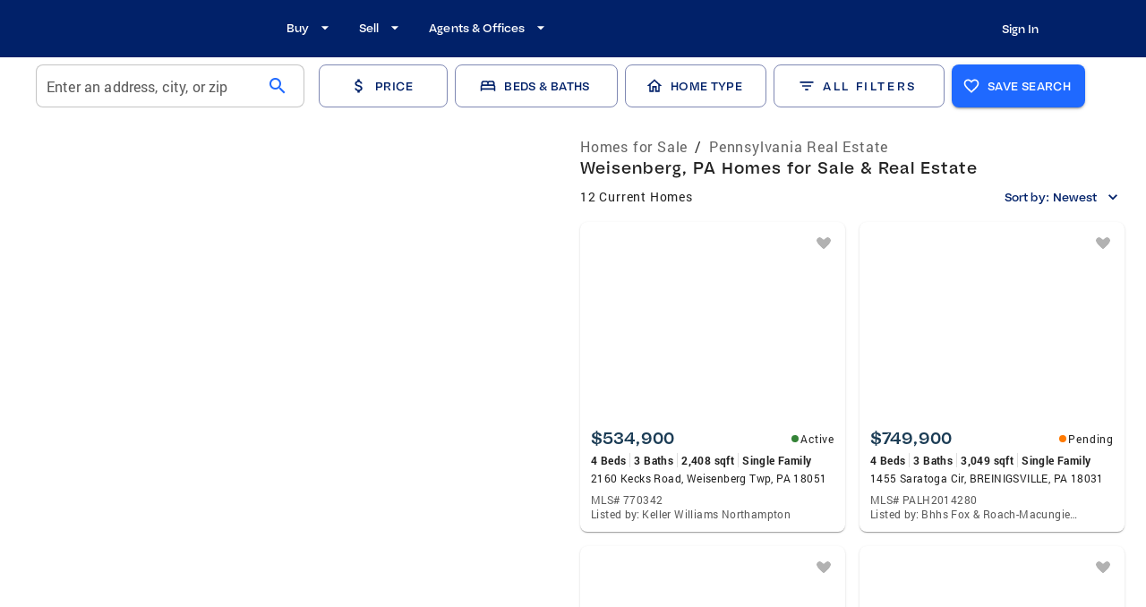

--- FILE ---
content_type: text/html; charset=utf-8
request_url: https://www.coldwellbanker.com/city/pa/weisenberg
body_size: 41588
content:
<!DOCTYPE html><html lang="en-US"><head><meta charSet="utf-8"/><meta name="viewport" content="width=device-width, initial-scale=1, user-scalable=yes, maximum-scale=4"/><title>Weisenberg, PA Homes for Sale - Real Estate for Sale in Weisenberg, PA - Coldwell Banker</title><meta name="description" content="Browse Homes for Sale and the Latest Real Estate Listings in Weisenberg, PA."/><meta property="og:type" content="website"/><meta property="og:title" content="Weisenberg, PA Homes for Sale - Real Estate for Sale in Weisenberg, PA - Coldwell Banker"/><meta property="og:description" content="Browse Homes for Sale and the Latest Real Estate Listings in Weisenberg, PA."/><script id="breadcrumb" type="application/ld+json">{"@context":"https://schema.org","@type":"BreadcrumbList","itemListElement":[{"@type":"ListItem","position":1,"name":"Homes for Sale","item":"https://www.coldwellbanker.com/"},{"@type":"ListItem","position":2,"name":"Pennsylvania Real Estate","item":"https://www.coldwellbanker.com/sitemap/pennsylvania-real-estate"}]}</script><meta name="next-head-count" content="8"/><meta name="theme-color" content="#1F69FF"/><link rel="preload" href="/fonts/Bauziet-Norm-Regular.otf" as="font" type="font/otf" crossorigin=""/><link rel="preload" href="/fonts/Bauziet-Norm-Medium.otf" as="font" type="font/otf" crossorigin=""/><link rel="preload" href="/fonts/Bauziet-Norm-SemiBold.otf" as="font" type="font/otf" crossorigin=""/><link rel="preload" href="/fonts/Roboto-Regular.woff" as="font" type="font/woff" crossorigin=""/><link rel="preload" href="/fonts/Roboto-Medium.woff" as="font" type="font/woff" crossorigin=""/><link rel="preload" href="/fonts/Roboto-Bold.woff" as="font" type="font/woff" crossorigin=""/><link rel="icon" href="/favicon.ico"/><link rel="apple-touch-icon" sizes="152x152" href="/apple-touch-icon-152x152.png"/><link rel="apple-touch-icon" sizes="180x180" href="/apple-touch-icon-167x167.png"/><link rel="apple-touch-icon" sizes="167x167" href="/apple-touch-icon-180x180.png"/><link rel="manifest" href="/site.webmanifest"/><link rel="mask-icon" href="/favicon.svg"/><link rel="icon" type="image/png" sizes="16x16" href="/favicon-16x16.png"/><link rel="icon" type="image/png" sizes="32x32" href="/favicon-32x32.png"/><link rel="icon" type="image/png" sizes="48x48" href="/favicon-48x48.png"/><style data-emotion="css-global 0"></style><style data-emotion="css-global olgplx">html{-webkit-font-smoothing:antialiased;-moz-osx-font-smoothing:grayscale;box-sizing:border-box;-webkit-text-size-adjust:100%;}*,*::before,*::after{box-sizing:inherit;}strong,b{font-weight:700;}body{margin:0;color:rgba(0, 0, 0, 0.87);font-family:Roboto;font-weight:400;font-size:16px;line-height:24px;letter-spacing:0.8px;background-color:#FFFFFF;}@media (max-width:599.95px){body{font-size:16px;line-height:24px;letter-spacing:0.4px;}}@media print{body{background-color:#fff;}}body::backdrop{background-color:#FFFFFF;}h1,h2,h3,h4,h5,h6,p{margin:0;}</style><style data-emotion="css-global animation-61bdi0">@-webkit-keyframes animation-61bdi0{0%{-webkit-transform:rotate(0deg);-moz-transform:rotate(0deg);-ms-transform:rotate(0deg);transform:rotate(0deg);}100%{-webkit-transform:rotate(360deg);-moz-transform:rotate(360deg);-ms-transform:rotate(360deg);transform:rotate(360deg);}}@keyframes animation-61bdi0{0%{-webkit-transform:rotate(0deg);-moz-transform:rotate(0deg);-ms-transform:rotate(0deg);transform:rotate(0deg);}100%{-webkit-transform:rotate(360deg);-moz-transform:rotate(360deg);-ms-transform:rotate(360deg);transform:rotate(360deg);}}</style><style data-emotion="css-global animation-1p2h4ri">@-webkit-keyframes animation-1p2h4ri{0%{stroke-dasharray:1px,200px;stroke-dashoffset:0;}50%{stroke-dasharray:100px,200px;stroke-dashoffset:-15px;}100%{stroke-dasharray:100px,200px;stroke-dashoffset:-125px;}}@keyframes animation-1p2h4ri{0%{stroke-dasharray:1px,200px;stroke-dashoffset:0;}50%{stroke-dasharray:100px,200px;stroke-dashoffset:-15px;}100%{stroke-dasharray:100px,200px;stroke-dashoffset:-125px;}}</style><style data-emotion="css-global 1prfaxn">@-webkit-keyframes mui-auto-fill{from{display:block;}}@keyframes mui-auto-fill{from{display:block;}}@-webkit-keyframes mui-auto-fill-cancel{from{display:block;}}@keyframes mui-auto-fill-cancel{from{display:block;}}</style><style data-emotion="css 1rr9cau-MuiBackdrop-root xdbj64-MuiCircularProgress-root 1idz92c-MuiCircularProgress-svg 176wh8e-MuiCircularProgress-circle 1is61y6 1kfd6mn-MuiPaper-root-MuiAppBar-root 1ed3hv0-MuiContainer-root 1iezxgl-MuiToolbar-root vpk1t2 5akf41-MuiButtonBase-root-MuiIconButton-root i4bv87-MuiSvgIcon-root e229wu i9gxme qvsrxl-MuiStack-root q2y5p0-MuiButtonBase-root-MuiButton-root 1gnd1fd-MuiButton-endIcon wxa5q9-MuiButtonBase-root-MuiButton-root plx08m-MuiStack-root 1sins3u 18s5hqj-MuiAutocomplete-root znqn9c-MuiFormControl-root-MuiTextField-root 11xt99r-MuiFormLabel-root-MuiInputLabel-root 470k5a-MuiInputBase-root-MuiFilledInput-root 1u9li0h-MuiInputBase-input-MuiFilledInput-input 1l78h6z-MuiInputAdornment-root hffwr5-MuiButtonBase-root-MuiIconButton-root kp9ftd-MuiIcon-root lcb1lw wkxyoj-MuiButtonBase-root-MuiButton-root gcc2o7-MuiButton-startIcon foweeh y67afu-MuiButtonBase-root-MuiButton-root p3t530 f5ij3c-MuiButtonBase-root-MuiButton-root gqi4f2-MuiSvgIcon-root 1kh6c8b-MuiTypography-root 16a92f4 1w85kkk-MuiButtonBase-root-MuiButton-root eyecd7-MuiSvgIcon-root 1da1vvs-MuiButtonBase-root-MuiButton-root ot91xf-MuiButtonBase-root-MuiButton-root vmb1ar x01i4w-MuiButtonBase-root-MuiButton-root 129uudg-MuiContainer-root 1oz465j-MuiGrid-root 3zwn7w-MuiGrid-root fzj36h 79elbk 1hyfx7x 1jke4yk or8kvx-MuiButtonBase-root-MuiFab-root 1b5fi16-MuiTypography-root lo9fxb-MuiButtonBase-root-MuiFab-root elhp89-MuiSvgIcon-root 1pu9e6s-MuiButtonBase-root-MuiButton-root 1pmella-MuiSvgIcon-root 1xvvsbj-MuiButtonBase-root-MuiButton-root 1lgwvm gdgni9-MuiGrid-root 7etik6 1a6rux tyr591 6lu3lg 1jo3wt5-MuiTypography-root-MuiBreadcrumbs-root 4pdmu4-MuiBreadcrumbs-ol 1lgu1sj-MuiTypography-root-MuiLink-root 1vxfcal-MuiTypography-root 1wuw8dw-MuiBreadcrumbs-separator 1r7lzhr-MuiTypography-root 1gb8nvv mid0kt-MuiTypography-root 70qvj9 aznn8d-MuiTypography-root 1d5tg8j-MuiButtonBase-root-MuiButton-root jcxoq4-MuiButton-endIcon 1l2y0wu 1m3atxm a75ja0-MuiButtonBase-root-MuiIconButton-root 1qicilq-MuiSvgIcon-root rcak6k-MuiPaper-root-MuiCard-root 1rru18a us0ydm-MuiCardContent-root 3g8exw-MuiStack-root j7qwjs mw3rtu-MuiStack-root 11ua8iz-MuiTypography-root 1r9q44r 7p7fje-MuiStack-root 1vk6ct3-MuiSvgIcon-root 1p1uxgx-MuiTypography-root xmc6xm-MuiTypography-root mnzl2y 1dt666y-MuiTypography-root 1o06tu8-MuiDivider-root fwmoek-MuiTypography-root q3nr5k xpnbc5-MuiTypography-root 1izoij5-MuiTypography-root oejbcm-MuiSvgIcon-root 1v1fbwe 14rrlni-MuiButtonBase-root-MuiButton-root n7ixer-MuiStack-root c43323-MuiTypography-root vihlsw-MuiTypography-root 19nvilo npalz6-MuiPaper-root gsppav-MuiStack-root 1ufvm3t-MuiButtonBase-root-MuiButton-root owgn46 1xqercz 1dh72ei-MuiContainer-root zz99gz qsf5yz elmb1x-MuiStack-root 1l1c00j 1lxwves 1gz4cay l4aynt 1vf80yb-MuiTypography-root 1l4pb4l e53awj-MuiStack-root 1ykxdpo-MuiButtonBase-root-MuiIconButton-root 5ih06j 146ng2d-MuiStack-root 4izy1g-MuiStack-root cz7jd6 wsp32j-MuiTypography-root h787gc-MuiStack-root hyt7kp-MuiTypography-root-MuiLink-root 18n1n0a-MuiStack-root lal4m3-MuiStack-root 5vqank f779bt-MuiStack-root l2gi56-MuiPaper-root-MuiAccordion-root 1e3amfx-MuiButtonBase-root-MuiAccordionSummary-root o4b71y-MuiAccordionSummary-content 1c34nlv-MuiTypography-root k3go56-MuiAccordionSummary-expandIconWrapper 1bh1gcp-MuiSvgIcon-root bz4dnt-MuiCollapse-root smkl36-MuiCollapse-wrapper 9l5vo-MuiCollapse-wrapperInner vanb3r-MuiAccordionDetails-root 1wifpna dt3agc-MuiTypography-root ohcgym o14dr ml1w6t 1qm1ha9-MuiStack-root 1dxkf3k 1rpz68u 1czq2rd 1ul9u4g-MuiTypography-root pf0hvf 1te68q-MuiGrid-root 13i4rnv-MuiGrid-root mk40zj-MuiTypography-root ev762u-MuiGrid-root 1mjaoai-MuiTypography-root-MuiLink-root 1wbjxxs ps076o-MuiDivider-root 1nonfvl 1yuhvjn 1f7miv1-MuiTypography-root">.css-1rr9cau-MuiBackdrop-root{position:fixed;display:-webkit-box;display:-webkit-flex;display:-ms-flexbox;display:flex;-webkit-align-items:center;-webkit-box-align:center;-ms-flex-align:center;align-items:center;-webkit-box-pack:center;-ms-flex-pack:center;-webkit-justify-content:center;justify-content:center;right:0;bottom:0;top:0;left:0;background-color:rgba(0, 0, 0, 0.5);-webkit-tap-highlight-color:transparent;background-color:rgba(0, 0, 0, 0.5);z-index:1201;}.css-xdbj64-MuiCircularProgress-root{display:inline-block;color:#1F69FF;-webkit-animation:animation-61bdi0 1.4s linear infinite;animation:animation-61bdi0 1.4s linear infinite;color:rgba(255, 255, 255, 0.56);}.css-1idz92c-MuiCircularProgress-svg{display:block;}.css-176wh8e-MuiCircularProgress-circle{stroke:currentColor;stroke-dasharray:80px,200px;stroke-dashoffset:0;-webkit-animation:animation-1p2h4ri 1.4s ease-in-out infinite;animation:animation-1p2h4ri 1.4s ease-in-out infinite;}.css-1is61y6{-webkit-box-flex:1;-webkit-flex-grow:1;-ms-flex-positive:1;flex-grow:1;margin-bottom:56px;}.css-1kfd6mn-MuiPaper-root-MuiAppBar-root{background-color:#FFFFFF;color:rgba(0, 0, 0, 0.87);-webkit-transition:box-shadow 300ms cubic-bezier(0.4, 0, 0.2, 1) 0ms;transition:box-shadow 300ms cubic-bezier(0.4, 0, 0.2, 1) 0ms;box-shadow:none;display:-webkit-box;display:-webkit-flex;display:-ms-flexbox;display:flex;-webkit-flex-direction:column;-ms-flex-direction:column;flex-direction:column;width:100%;box-sizing:border-box;-webkit-flex-shrink:0;-ms-flex-negative:0;flex-shrink:0;position:fixed;z-index:1100;top:0;left:auto;right:0;background-color:#012169;color:#FFFFFF;padding-right:0px;background:rgba(1, 33, 105, 1);}@media print{.css-1kfd6mn-MuiPaper-root-MuiAppBar-root{position:absolute;}}.css-1ed3hv0-MuiContainer-root{width:100%;margin-left:auto;box-sizing:border-box;margin-right:auto;display:block;}@media (min-width:1536px){.css-1ed3hv0-MuiContainer-root{max-width:1536px;}}@media (min-width:0px){.css-1ed3hv0-MuiContainer-root{height:56px;padding:0px 32px 0 32px;}}@media (min-width:600px){.css-1ed3hv0-MuiContainer-root{height:64px;padding:0px 64px 0 64px;}}@media (min-width:1025px){.css-1ed3hv0-MuiContainer-root{padding:0px 104px 0px 114px;}}.css-1iezxgl-MuiToolbar-root{position:relative;display:-webkit-box;display:-webkit-flex;display:-ms-flexbox;display:flex;-webkit-align-items:center;-webkit-box-align:center;-ms-flex-align:center;align-items:center;min-height:56px;gap:24px;}@media (min-width:0px){@media (orientation: landscape){.css-1iezxgl-MuiToolbar-root{min-height:48px;}}}@media (min-width:600px){.css-1iezxgl-MuiToolbar-root{min-height:64px;}}@media (min-width:0px){.css-vpk1t2{display:-webkit-box;display:-webkit-flex;display:-ms-flexbox;display:flex;}}@media (min-width:1025px){.css-vpk1t2{display:none;}}.css-5akf41-MuiButtonBase-root-MuiIconButton-root{display:-webkit-inline-box;display:-webkit-inline-flex;display:-ms-inline-flexbox;display:inline-flex;-webkit-align-items:center;-webkit-box-align:center;-ms-flex-align:center;align-items:center;-webkit-box-pack:center;-ms-flex-pack:center;-webkit-justify-content:center;justify-content:center;position:relative;box-sizing:border-box;-webkit-tap-highlight-color:transparent;background-color:transparent;outline:0;border:0;margin:0;border-radius:0;padding:0;cursor:pointer;-webkit-user-select:none;-moz-user-select:none;-ms-user-select:none;user-select:none;vertical-align:middle;-moz-appearance:none;-webkit-appearance:none;-webkit-text-decoration:none;text-decoration:none;color:inherit;text-align:center;-webkit-flex:0 0 auto;-ms-flex:0 0 auto;flex:0 0 auto;font-size:1.5rem;padding:8px;border-radius:50%;overflow:visible;color:rgba(255, 255, 255, 0.56);-webkit-transition:background-color 150ms cubic-bezier(0.4, 0, 0.2, 1) 0ms;transition:background-color 150ms cubic-bezier(0.4, 0, 0.2, 1) 0ms;margin-left:-12px;color:inherit;padding:12px;font-size:1.75rem;margin-left:auto;margin-right:auto;padding-left:0px;}.css-5akf41-MuiButtonBase-root-MuiIconButton-root::-moz-focus-inner{border-style:none;}.css-5akf41-MuiButtonBase-root-MuiIconButton-root.Mui-disabled{pointer-events:none;cursor:default;}@media print{.css-5akf41-MuiButtonBase-root-MuiIconButton-root{-webkit-print-color-adjust:exact;color-adjust:exact;}}.css-5akf41-MuiButtonBase-root-MuiIconButton-root:hover{background-color:rgba(255, 255, 255, 0.04);}@media (hover: none){.css-5akf41-MuiButtonBase-root-MuiIconButton-root:hover{background-color:transparent;}}.css-5akf41-MuiButtonBase-root-MuiIconButton-root.Mui-disabled{background-color:transparent;color:rgba(0, 0, 0, 0.55);}.css-i4bv87-MuiSvgIcon-root{-webkit-user-select:none;-moz-user-select:none;-ms-user-select:none;user-select:none;width:1em;height:1em;display:inline-block;fill:currentColor;-webkit-flex-shrink:0;-ms-flex-negative:0;flex-shrink:0;-webkit-transition:fill 200ms cubic-bezier(0.4, 0, 0.2, 1) 0ms;transition:fill 200ms cubic-bezier(0.4, 0, 0.2, 1) 0ms;font-size:1.5rem;}@media (min-width:0px){.css-e229wu{display:none;}}@media (min-width:1025px){.css-e229wu{display:-webkit-box;display:-webkit-flex;display:-ms-flexbox;display:flex;}}.css-i9gxme{-webkit-box-flex:1;-webkit-flex-grow:1;-ms-flex-positive:1;flex-grow:1;}.css-qvsrxl-MuiStack-root{display:-webkit-box;display:-webkit-flex;display:-ms-flexbox;display:flex;-webkit-flex-direction:row;-ms-flex-direction:row;flex-direction:row;-webkit-align-items:center;-webkit-box-align:center;-ms-flex-align:center;align-items:center;}.css-qvsrxl-MuiStack-root>:not(style)+:not(style){margin:0;margin-left:8px;}@media (min-width:0px){.css-qvsrxl-MuiStack-root{display:none;}}@media (min-width:1025px){.css-qvsrxl-MuiStack-root{display:-webkit-box;display:-webkit-flex;display:-ms-flexbox;display:flex;}}.css-q2y5p0-MuiButtonBase-root-MuiButton-root{display:-webkit-inline-box;display:-webkit-inline-flex;display:-ms-inline-flexbox;display:inline-flex;-webkit-align-items:center;-webkit-box-align:center;-ms-flex-align:center;align-items:center;-webkit-box-pack:center;-ms-flex-pack:center;-webkit-justify-content:center;justify-content:center;position:relative;box-sizing:border-box;-webkit-tap-highlight-color:transparent;background-color:transparent;outline:0;border:0;margin:0;border-radius:0;padding:0;cursor:pointer;-webkit-user-select:none;-moz-user-select:none;-ms-user-select:none;user-select:none;vertical-align:middle;-moz-appearance:none;-webkit-appearance:none;-webkit-text-decoration:none;text-decoration:none;color:inherit;font-family:"Roboto","Helvetica","Arial",sans-serif;font-weight:500;font-size:0.875rem;line-height:1.75;letter-spacing:0.02857em;text-transform:uppercase;min-width:64px;padding:6px 8px;border-radius:8px;-webkit-transition:background-color 250ms cubic-bezier(0.4, 0, 0.2, 1) 0ms,box-shadow 250ms cubic-bezier(0.4, 0, 0.2, 1) 0ms,border-color 250ms cubic-bezier(0.4, 0, 0.2, 1) 0ms,color 250ms cubic-bezier(0.4, 0, 0.2, 1) 0ms;transition:background-color 250ms cubic-bezier(0.4, 0, 0.2, 1) 0ms,box-shadow 250ms cubic-bezier(0.4, 0, 0.2, 1) 0ms,border-color 250ms cubic-bezier(0.4, 0, 0.2, 1) 0ms,color 250ms cubic-bezier(0.4, 0, 0.2, 1) 0ms;color:#1F69FF;height:40px;border-radius:8px;font-family:Bauziet;font-weight:500;font-size:13px;line-height:24px;letter-spacing:0.08;height:24px;font-family:Bauziet;font-weight:500;font-size:13px;line-height:24px;letter-spacing:0.05px;color:#fff;text-transform:none;font-family:Bauziet;letter-spacing:0.05px;}.css-q2y5p0-MuiButtonBase-root-MuiButton-root::-moz-focus-inner{border-style:none;}.css-q2y5p0-MuiButtonBase-root-MuiButton-root.Mui-disabled{pointer-events:none;cursor:default;}@media print{.css-q2y5p0-MuiButtonBase-root-MuiButton-root{-webkit-print-color-adjust:exact;color-adjust:exact;}}.css-q2y5p0-MuiButtonBase-root-MuiButton-root:hover{-webkit-text-decoration:none;text-decoration:none;background-color:rgba(31, 105, 255, 0.04);}@media (hover: none){.css-q2y5p0-MuiButtonBase-root-MuiButton-root:hover{background-color:transparent;}}.css-q2y5p0-MuiButtonBase-root-MuiButton-root.Mui-disabled{color:rgba(0, 0, 0, 0.55);}@media (min-width:1025px){.css-q2y5p0-MuiButtonBase-root-MuiButton-root{padding:18px 8px 20px 16px;}}.css-q2y5p0-MuiButtonBase-root-MuiButton-root:active{background-color:transparent!important;-webkit-text-decoration:underline!important;text-decoration:underline!important;text-decoration-style:solid!important;text-underline-offset:5px!important;text-decoration-thickness:1.5px!important;}.css-q2y5p0-MuiButtonBase-root-MuiButton-root:hover{background-color:transparent!important;-webkit-text-decoration:underline!important;text-decoration:underline!important;text-decoration-style:solid!important;text-underline-offset:5px!important;text-decoration-thickness:1.5px!important;}.css-1gnd1fd-MuiButton-endIcon{display:inherit;margin-right:-4px;margin-left:8px;}.css-1gnd1fd-MuiButton-endIcon>*:nth-of-type(1){font-size:20px;}.css-wxa5q9-MuiButtonBase-root-MuiButton-root{display:-webkit-inline-box;display:-webkit-inline-flex;display:-ms-inline-flexbox;display:inline-flex;-webkit-align-items:center;-webkit-box-align:center;-ms-flex-align:center;align-items:center;-webkit-box-pack:center;-ms-flex-pack:center;-webkit-justify-content:center;justify-content:center;position:relative;box-sizing:border-box;-webkit-tap-highlight-color:transparent;background-color:transparent;outline:0;border:0;margin:0;border-radius:0;padding:0;cursor:pointer;-webkit-user-select:none;-moz-user-select:none;-ms-user-select:none;user-select:none;vertical-align:middle;-moz-appearance:none;-webkit-appearance:none;-webkit-text-decoration:none;text-decoration:none;color:inherit;font-family:"Roboto","Helvetica","Arial",sans-serif;font-weight:500;font-size:0.875rem;line-height:1.75;letter-spacing:0.02857em;text-transform:uppercase;min-width:64px;padding:6px 16px;border-radius:8px;-webkit-transition:background-color 250ms cubic-bezier(0.4, 0, 0.2, 1) 0ms,box-shadow 250ms cubic-bezier(0.4, 0, 0.2, 1) 0ms,border-color 250ms cubic-bezier(0.4, 0, 0.2, 1) 0ms,color 250ms cubic-bezier(0.4, 0, 0.2, 1) 0ms;transition:background-color 250ms cubic-bezier(0.4, 0, 0.2, 1) 0ms,box-shadow 250ms cubic-bezier(0.4, 0, 0.2, 1) 0ms,border-color 250ms cubic-bezier(0.4, 0, 0.2, 1) 0ms,color 250ms cubic-bezier(0.4, 0, 0.2, 1) 0ms;height:40px;border-radius:8px;font-family:Bauziet;font-weight:500;font-size:13px;line-height:24px;letter-spacing:0.08;display:-webkit-box;display:-webkit-flex;display:-ms-flexbox;display:flex;-webkit-flex-direction:column;-ms-flex-direction:column;flex-direction:column;-webkit-align-items:flex-end;-webkit-box-align:flex-end;-ms-flex-align:flex-end;align-items:flex-end;-webkit-box-pack:center;-ms-flex-pack:center;-webkit-justify-content:center;justify-content:center;text-transform:none;margin-left:auto;letter-spacing:0.05px;}.css-wxa5q9-MuiButtonBase-root-MuiButton-root::-moz-focus-inner{border-style:none;}.css-wxa5q9-MuiButtonBase-root-MuiButton-root.Mui-disabled{pointer-events:none;cursor:default;}@media print{.css-wxa5q9-MuiButtonBase-root-MuiButton-root{-webkit-print-color-adjust:exact;color-adjust:exact;}}.css-wxa5q9-MuiButtonBase-root-MuiButton-root:hover{-webkit-text-decoration:none;text-decoration:none;background-color:rgba(0, 0, 0, 0.04);}@media (hover: none){.css-wxa5q9-MuiButtonBase-root-MuiButton-root:hover{background-color:transparent;}}.css-wxa5q9-MuiButtonBase-root-MuiButton-root.Mui-disabled{color:rgba(0, 0, 0, 0.55);}.css-wxa5q9-MuiButtonBase-root-MuiButton-root:hover{background-color:transparent!important;-webkit-text-decoration:underline!important;text-decoration:underline!important;text-decoration-style:solid!important;text-underline-offset:5px!important;text-decoration-thickness:1.5px!important;}.css-plx08m-MuiStack-root{display:-webkit-box;display:-webkit-flex;display:-ms-flexbox;display:flex;-webkit-flex-direction:row;-ms-flex-direction:row;flex-direction:row;padding-top:16px;z-index:1;width:-webkit-fill-available;background-color:#fff;border-bottom:0px solid;border-color:rgba(0, 0, 0, 0.12);}@media (min-width:0px){.css-plx08m-MuiStack-root{padding-left:16px;padding-right:16px;padding-bottom:8px;position:fixed;}}@media (min-width:600px){.css-plx08m-MuiStack-root{padding-left:40px;padding-right:40px;}}@media (min-width:1025px){.css-plx08m-MuiStack-root{position:relative;}}@media (min-width:1280px){.css-plx08m-MuiStack-root{padding-bottom:16px;}}.css-1sins3u{display:-webkit-box;display:-webkit-flex;display:-ms-flexbox;display:flex;-webkit-box-flex:1;-webkit-flex-grow:1;-ms-flex-positive:1;flex-grow:1;max-width:694px;-webkit-flex-shrink:0;-ms-flex-negative:0;flex-shrink:0;}@media (min-width:0px){.css-1sins3u{margin-right:8px;}}@media (min-width:1025px){.css-1sins3u{margin-right:16px;}}.css-18s5hqj-MuiAutocomplete-root{width:100%;}.css-18s5hqj-MuiAutocomplete-root.Mui-focused .MuiAutocomplete-clearIndicator{visibility:visible;}@media (pointer: fine){.css-18s5hqj-MuiAutocomplete-root:hover .MuiAutocomplete-clearIndicator{visibility:visible;}}.css-18s5hqj-MuiAutocomplete-root .MuiAutocomplete-tag{margin:3px;max-width:calc(100% - 6px);}.css-18s5hqj-MuiAutocomplete-root .MuiAutocomplete-inputRoot{-webkit-box-flex-wrap:wrap;-webkit-flex-wrap:wrap;-ms-flex-wrap:wrap;flex-wrap:wrap;}.MuiAutocomplete-hasPopupIcon.css-18s5hqj-MuiAutocomplete-root .MuiAutocomplete-inputRoot,.MuiAutocomplete-hasClearIcon.css-18s5hqj-MuiAutocomplete-root .MuiAutocomplete-inputRoot{padding-right:30px;}.MuiAutocomplete-hasPopupIcon.MuiAutocomplete-hasClearIcon.css-18s5hqj-MuiAutocomplete-root .MuiAutocomplete-inputRoot{padding-right:56px;}.css-18s5hqj-MuiAutocomplete-root .MuiAutocomplete-inputRoot .MuiAutocomplete-input{width:0;min-width:30px;}.css-18s5hqj-MuiAutocomplete-root .MuiInput-root{padding-bottom:1px;}.css-18s5hqj-MuiAutocomplete-root .MuiInput-root .MuiInput-input{padding:4px 4px 4px 0px;}.css-18s5hqj-MuiAutocomplete-root .MuiInput-root.MuiInputBase-sizeSmall .MuiInput-input{padding:2px 4px 3px 0;}.css-18s5hqj-MuiAutocomplete-root .MuiOutlinedInput-root{padding:9px;}.MuiAutocomplete-hasPopupIcon.css-18s5hqj-MuiAutocomplete-root .MuiOutlinedInput-root,.MuiAutocomplete-hasClearIcon.css-18s5hqj-MuiAutocomplete-root .MuiOutlinedInput-root{padding-right:39px;}.MuiAutocomplete-hasPopupIcon.MuiAutocomplete-hasClearIcon.css-18s5hqj-MuiAutocomplete-root .MuiOutlinedInput-root{padding-right:65px;}.css-18s5hqj-MuiAutocomplete-root .MuiOutlinedInput-root .MuiAutocomplete-input{padding:7.5px 4px 7.5px 5px;}.css-18s5hqj-MuiAutocomplete-root .MuiOutlinedInput-root .MuiAutocomplete-endAdornment{right:9px;}.css-18s5hqj-MuiAutocomplete-root .MuiOutlinedInput-root.MuiInputBase-sizeSmall{padding-top:6px;padding-bottom:6px;padding-left:6px;}.css-18s5hqj-MuiAutocomplete-root .MuiOutlinedInput-root.MuiInputBase-sizeSmall .MuiAutocomplete-input{padding:2.5px 4px 2.5px 8px;}.css-18s5hqj-MuiAutocomplete-root .MuiFilledInput-root{padding-top:19px;padding-left:8px;}.MuiAutocomplete-hasPopupIcon.css-18s5hqj-MuiAutocomplete-root .MuiFilledInput-root,.MuiAutocomplete-hasClearIcon.css-18s5hqj-MuiAutocomplete-root .MuiFilledInput-root{padding-right:39px;}.MuiAutocomplete-hasPopupIcon.MuiAutocomplete-hasClearIcon.css-18s5hqj-MuiAutocomplete-root .MuiFilledInput-root{padding-right:65px;}.css-18s5hqj-MuiAutocomplete-root .MuiFilledInput-root .MuiFilledInput-input{padding:7px 4px;}.css-18s5hqj-MuiAutocomplete-root .MuiFilledInput-root .MuiAutocomplete-endAdornment{right:9px;}.css-18s5hqj-MuiAutocomplete-root .MuiFilledInput-root.MuiInputBase-sizeSmall{padding-bottom:1px;}.css-18s5hqj-MuiAutocomplete-root .MuiFilledInput-root.MuiInputBase-sizeSmall .MuiFilledInput-input{padding:2.5px 4px;}.css-18s5hqj-MuiAutocomplete-root .MuiInputBase-hiddenLabel{padding-top:8px;}.css-18s5hqj-MuiAutocomplete-root .MuiFilledInput-root.MuiInputBase-hiddenLabel{padding-top:0;padding-bottom:0;}.css-18s5hqj-MuiAutocomplete-root .MuiFilledInput-root.MuiInputBase-hiddenLabel .MuiAutocomplete-input{padding-top:16px;padding-bottom:17px;}.css-18s5hqj-MuiAutocomplete-root .MuiFilledInput-root.MuiInputBase-hiddenLabel.MuiInputBase-sizeSmall .MuiAutocomplete-input{padding-top:8px;padding-bottom:9px;}.css-18s5hqj-MuiAutocomplete-root .MuiAutocomplete-input{-webkit-box-flex:1;-webkit-flex-grow:1;-ms-flex-positive:1;flex-grow:1;text-overflow:ellipsis;opacity:1;}@media (min-width:600px){.css-18s5hqj-MuiAutocomplete-root{min-width:191px;}}@media (min-width:1025px){.css-18s5hqj-MuiAutocomplete-root{min-width:368px;}}@media (min-width:1280px){.css-18s5hqj-MuiAutocomplete-root{min-width:266px;}}.css-znqn9c-MuiFormControl-root-MuiTextField-root{display:-webkit-inline-box;display:-webkit-inline-flex;display:-ms-inline-flexbox;display:inline-flex;-webkit-flex-direction:column;-ms-flex-direction:column;flex-direction:column;position:relative;min-width:0;padding:0;margin:0;border:0;vertical-align:top;width:100%;width:100%;text-align:center;}.css-znqn9c-MuiFormControl-root-MuiTextField-root .MuiInputBase-root{padding:4px 12px!important;height:48px;border:1px solid rgba(0, 0, 0, 0.23)!important;}.css-znqn9c-MuiFormControl-root-MuiTextField-root .MuiInputBase-root.Mui-focused{-webkit-transition:border 100ms ease-in;transition:border 100ms ease-in;border:1px solid #1F69FF!important;}.css-znqn9c-MuiFormControl-root-MuiTextField-root .MuiInputBase-input{font-family:Roboto;font-weight:400;font-size:16px;line-height:24px;letter-spacing:0.15px;padding:0!important;cursor:pointer;overflow:hidden;text-overflow:ellipsis;}@media (max-width:599.95px){.css-znqn9c-MuiFormControl-root-MuiTextField-root .MuiInputBase-input{font-size:16px;line-height:24px;letter-spacing:0.4px;}}.css-znqn9c-MuiFormControl-root-MuiTextField-root .MuiInputBase-input::-webkit-input-placeholder{color:rgba(0, 0, 0, 0.87)!important;opacity:1;}.css-znqn9c-MuiFormControl-root-MuiTextField-root .MuiInputBase-input::-moz-placeholder{color:rgba(0, 0, 0, 0.87)!important;opacity:1;}.css-znqn9c-MuiFormControl-root-MuiTextField-root .MuiInputBase-input:-ms-input-placeholder{color:rgba(0, 0, 0, 0.87)!important;opacity:1;}.css-znqn9c-MuiFormControl-root-MuiTextField-root .MuiInputBase-input::placeholder{color:rgba(0, 0, 0, 0.87)!important;opacity:1;}.css-znqn9c-MuiFormControl-root-MuiTextField-root .MuiInputLabel-shrink{color:rgba(0, 0, 0, 0.87)!important;border:0;clip:rect(0 0 0 0);height:1px;margin:-1px;overflow:hidden;padding:0;position:absolute;white-space:nowrap;width:1px;}.css-11xt99r-MuiFormLabel-root-MuiInputLabel-root{color:rgba(0, 0, 0, 0.65);font-family:Roboto;font-weight:400;font-size:16px;line-height:1.4375em;letter-spacing:0.8px;padding:0;position:relative;display:block;transform-origin:top left;white-space:nowrap;overflow:hidden;text-overflow:ellipsis;max-width:calc(100% - 24px);position:absolute;left:0;top:0;-webkit-transform:translate(12px, 13px) scale(1);-moz-transform:translate(12px, 13px) scale(1);-ms-transform:translate(12px, 13px) scale(1);transform:translate(12px, 13px) scale(1);-webkit-transition:color 200ms cubic-bezier(0.0, 0, 0.2, 1) 0ms,-webkit-transform 200ms cubic-bezier(0.0, 0, 0.2, 1) 0ms,max-width 200ms cubic-bezier(0.0, 0, 0.2, 1) 0ms;transition:color 200ms cubic-bezier(0.0, 0, 0.2, 1) 0ms,transform 200ms cubic-bezier(0.0, 0, 0.2, 1) 0ms,max-width 200ms cubic-bezier(0.0, 0, 0.2, 1) 0ms;z-index:1;pointer-events:none;line-height:24px!important;letter-spacing:0.15px!important;}@media (max-width:599.95px){.css-11xt99r-MuiFormLabel-root-MuiInputLabel-root{font-size:16px;line-height:24px;letter-spacing:0.4px;}}.css-11xt99r-MuiFormLabel-root-MuiInputLabel-root.Mui-focused{color:#1F69FF;}.css-11xt99r-MuiFormLabel-root-MuiInputLabel-root.Mui-disabled{color:rgba(0, 0, 0, 0.38);}.css-11xt99r-MuiFormLabel-root-MuiInputLabel-root.Mui-error{color:#D50000;}.css-470k5a-MuiInputBase-root-MuiFilledInput-root{font-family:Roboto;font-weight:400;font-size:16px;line-height:1.4375em;letter-spacing:0.8px;color:rgba(0, 0, 0, 0.87);box-sizing:border-box;position:relative;cursor:text;display:-webkit-inline-box;display:-webkit-inline-flex;display:-ms-inline-flexbox;display:inline-flex;-webkit-align-items:center;-webkit-box-align:center;-ms-flex-align:center;align-items:center;width:100%;position:relative;background-color:rgba(0, 0, 0, 0.06);border-top-left-radius:8px;border-top-right-radius:8px;-webkit-transition:background-color 200ms cubic-bezier(0.0, 0, 0.2, 1) 0ms;transition:background-color 200ms cubic-bezier(0.0, 0, 0.2, 1) 0ms;padding-right:12px;}@media (max-width:599.95px){.css-470k5a-MuiInputBase-root-MuiFilledInput-root{font-size:16px;line-height:24px;letter-spacing:0.4px;}}.css-470k5a-MuiInputBase-root-MuiFilledInput-root.Mui-disabled{color:rgba(0, 0, 0, 0.38);cursor:default;}.css-470k5a-MuiInputBase-root-MuiFilledInput-root:hover{background-color:rgba(0, 0, 0, 0.09);}@media (hover: none){.css-470k5a-MuiInputBase-root-MuiFilledInput-root:hover{background-color:rgba(0, 0, 0, 0.06);}}.css-470k5a-MuiInputBase-root-MuiFilledInput-root.Mui-focused{background-color:rgba(0, 0, 0, 0.06);}.css-470k5a-MuiInputBase-root-MuiFilledInput-root.Mui-disabled{background-color:rgba(0, 0, 0, 0.12);}.css-1u9li0h-MuiInputBase-input-MuiFilledInput-input{font:inherit;letter-spacing:inherit;color:currentColor;padding:4px 0 5px;border:0;box-sizing:content-box;background:none;height:1.4375em;margin:0;-webkit-tap-highlight-color:transparent;display:block;min-width:0;width:100%;-webkit-animation-name:mui-auto-fill-cancel;animation-name:mui-auto-fill-cancel;-webkit-animation-duration:10ms;animation-duration:10ms;padding-top:1px;padding-top:21px;padding-right:0;padding-bottom:4px;padding-left:12px;}.css-1u9li0h-MuiInputBase-input-MuiFilledInput-input::-webkit-input-placeholder{color:currentColor;opacity:0.42;-webkit-transition:opacity 200ms cubic-bezier(0.4, 0, 0.2, 1) 0ms;transition:opacity 200ms cubic-bezier(0.4, 0, 0.2, 1) 0ms;}.css-1u9li0h-MuiInputBase-input-MuiFilledInput-input::-moz-placeholder{color:currentColor;opacity:0.42;-webkit-transition:opacity 200ms cubic-bezier(0.4, 0, 0.2, 1) 0ms;transition:opacity 200ms cubic-bezier(0.4, 0, 0.2, 1) 0ms;}.css-1u9li0h-MuiInputBase-input-MuiFilledInput-input:-ms-input-placeholder{color:currentColor;opacity:0.42;-webkit-transition:opacity 200ms cubic-bezier(0.4, 0, 0.2, 1) 0ms;transition:opacity 200ms cubic-bezier(0.4, 0, 0.2, 1) 0ms;}.css-1u9li0h-MuiInputBase-input-MuiFilledInput-input::-ms-input-placeholder{color:currentColor;opacity:0.42;-webkit-transition:opacity 200ms cubic-bezier(0.4, 0, 0.2, 1) 0ms;transition:opacity 200ms cubic-bezier(0.4, 0, 0.2, 1) 0ms;}.css-1u9li0h-MuiInputBase-input-MuiFilledInput-input:focus{outline:0;}.css-1u9li0h-MuiInputBase-input-MuiFilledInput-input:invalid{box-shadow:none;}.css-1u9li0h-MuiInputBase-input-MuiFilledInput-input::-webkit-search-decoration{-webkit-appearance:none;}label[data-shrink=false]+.MuiInputBase-formControl .css-1u9li0h-MuiInputBase-input-MuiFilledInput-input::-webkit-input-placeholder{opacity:0!important;}label[data-shrink=false]+.MuiInputBase-formControl .css-1u9li0h-MuiInputBase-input-MuiFilledInput-input::-moz-placeholder{opacity:0!important;}label[data-shrink=false]+.MuiInputBase-formControl .css-1u9li0h-MuiInputBase-input-MuiFilledInput-input:-ms-input-placeholder{opacity:0!important;}label[data-shrink=false]+.MuiInputBase-formControl .css-1u9li0h-MuiInputBase-input-MuiFilledInput-input::-ms-input-placeholder{opacity:0!important;}label[data-shrink=false]+.MuiInputBase-formControl .css-1u9li0h-MuiInputBase-input-MuiFilledInput-input:focus::-webkit-input-placeholder{opacity:0.42;}label[data-shrink=false]+.MuiInputBase-formControl .css-1u9li0h-MuiInputBase-input-MuiFilledInput-input:focus::-moz-placeholder{opacity:0.42;}label[data-shrink=false]+.MuiInputBase-formControl .css-1u9li0h-MuiInputBase-input-MuiFilledInput-input:focus:-ms-input-placeholder{opacity:0.42;}label[data-shrink=false]+.MuiInputBase-formControl .css-1u9li0h-MuiInputBase-input-MuiFilledInput-input:focus::-ms-input-placeholder{opacity:0.42;}.css-1u9li0h-MuiInputBase-input-MuiFilledInput-input.Mui-disabled{opacity:1;-webkit-text-fill-color:rgba(0, 0, 0, 0.38);}.css-1u9li0h-MuiInputBase-input-MuiFilledInput-input:-webkit-autofill{-webkit-animation-duration:5000s;animation-duration:5000s;-webkit-animation-name:mui-auto-fill;animation-name:mui-auto-fill;}.css-1u9li0h-MuiInputBase-input-MuiFilledInput-input:-webkit-autofill{border-top-left-radius:inherit;border-top-right-radius:inherit;}.css-1l78h6z-MuiInputAdornment-root{display:-webkit-box;display:-webkit-flex;display:-ms-flexbox;display:flex;height:0.01em;max-height:2em;-webkit-align-items:center;-webkit-box-align:center;-ms-flex-align:center;align-items:center;white-space:nowrap;color:rgba(255, 255, 255, 0.56);margin-left:8px;}.css-1l78h6z-MuiInputAdornment-root.MuiInputAdornment-positionStart.css-1l78h6z-MuiInputAdornment-root:not(.MuiInputAdornment-hiddenLabel){margin-top:16px;}.css-hffwr5-MuiButtonBase-root-MuiIconButton-root{display:-webkit-inline-box;display:-webkit-inline-flex;display:-ms-inline-flexbox;display:inline-flex;-webkit-align-items:center;-webkit-box-align:center;-ms-flex-align:center;align-items:center;-webkit-box-pack:center;-ms-flex-pack:center;-webkit-justify-content:center;justify-content:center;position:relative;box-sizing:border-box;-webkit-tap-highlight-color:transparent;background-color:transparent;outline:0;border:0;margin:0;border-radius:0;padding:0;cursor:pointer;-webkit-user-select:none;-moz-user-select:none;-ms-user-select:none;user-select:none;vertical-align:middle;-moz-appearance:none;-webkit-appearance:none;-webkit-text-decoration:none;text-decoration:none;color:inherit;text-align:center;-webkit-flex:0 0 auto;-ms-flex:0 0 auto;flex:0 0 auto;font-size:1.5rem;padding:8px;border-radius:50%;overflow:visible;color:rgba(255, 255, 255, 0.56);-webkit-transition:background-color 150ms cubic-bezier(0.4, 0, 0.2, 1) 0ms;transition:background-color 150ms cubic-bezier(0.4, 0, 0.2, 1) 0ms;color:#1F69FF;padding:5px;font-size:1.125rem;}.css-hffwr5-MuiButtonBase-root-MuiIconButton-root::-moz-focus-inner{border-style:none;}.css-hffwr5-MuiButtonBase-root-MuiIconButton-root.Mui-disabled{pointer-events:none;cursor:default;}@media print{.css-hffwr5-MuiButtonBase-root-MuiIconButton-root{-webkit-print-color-adjust:exact;color-adjust:exact;}}.css-hffwr5-MuiButtonBase-root-MuiIconButton-root:hover{background-color:rgba(255, 255, 255, 0.04);}@media (hover: none){.css-hffwr5-MuiButtonBase-root-MuiIconButton-root:hover{background-color:transparent;}}.css-hffwr5-MuiButtonBase-root-MuiIconButton-root:hover{background-color:rgba(31, 105, 255, 0.04);}@media (hover: none){.css-hffwr5-MuiButtonBase-root-MuiIconButton-root:hover{background-color:transparent;}}.css-hffwr5-MuiButtonBase-root-MuiIconButton-root.Mui-disabled{background-color:transparent;color:rgba(0, 0, 0, 0.55);}.css-kp9ftd-MuiIcon-root{-webkit-user-select:none;-moz-user-select:none;-ms-user-select:none;user-select:none;width:1em;height:1em;overflow:hidden;display:inline-block;text-align:center;-webkit-flex-shrink:0;-ms-flex-negative:0;flex-shrink:0;font-size:1.5rem;}.css-lcb1lw{-webkit-flex-basis:110px;-ms-flex-preferred-size:110px;flex-basis:110px;margin-right:8px;max-width:178px;-webkit-box-flex:1;-webkit-flex-grow:1;-ms-flex-positive:1;flex-grow:1;-webkit-flex-shrink:0;-ms-flex-negative:0;flex-shrink:0;}@media (min-width:0px){.css-lcb1lw{display:none;}}@media (min-width:1025px){.css-lcb1lw{display:-webkit-box;display:-webkit-flex;display:-ms-flexbox;display:flex;}}.css-wkxyoj-MuiButtonBase-root-MuiButton-root{display:-webkit-inline-box;display:-webkit-inline-flex;display:-ms-inline-flexbox;display:inline-flex;-webkit-align-items:center;-webkit-box-align:center;-ms-flex-align:center;align-items:center;-webkit-box-pack:center;-ms-flex-pack:center;-webkit-justify-content:center;justify-content:center;position:relative;box-sizing:border-box;-webkit-tap-highlight-color:transparent;background-color:transparent;outline:0;border:0;margin:0;border-radius:0;padding:0;cursor:pointer;-webkit-user-select:none;-moz-user-select:none;-ms-user-select:none;user-select:none;vertical-align:middle;-moz-appearance:none;-webkit-appearance:none;-webkit-text-decoration:none;text-decoration:none;color:inherit;font-family:"Roboto","Helvetica","Arial",sans-serif;font-weight:500;font-size:0.875rem;line-height:1.75;letter-spacing:0.02857em;text-transform:uppercase;min-width:64px;padding:5px 15px;border-radius:8px;-webkit-transition:background-color 250ms cubic-bezier(0.4, 0, 0.2, 1) 0ms,box-shadow 250ms cubic-bezier(0.4, 0, 0.2, 1) 0ms,border-color 250ms cubic-bezier(0.4, 0, 0.2, 1) 0ms,color 250ms cubic-bezier(0.4, 0, 0.2, 1) 0ms;transition:background-color 250ms cubic-bezier(0.4, 0, 0.2, 1) 0ms,box-shadow 250ms cubic-bezier(0.4, 0, 0.2, 1) 0ms,border-color 250ms cubic-bezier(0.4, 0, 0.2, 1) 0ms,color 250ms cubic-bezier(0.4, 0, 0.2, 1) 0ms;border:1px solid rgba(1, 33, 105, 0.5);color:#012169;height:40px;border-radius:8px;font-family:Bauziet;font-weight:500;font-size:13px;line-height:24px;letter-spacing:0.08;font-size:13px;height:48px;width:100%;border:1px solid rgba(0, 18, 105, 0.5);border-radius:8px!important;white-space:nowrap;}.css-wkxyoj-MuiButtonBase-root-MuiButton-root::-moz-focus-inner{border-style:none;}.css-wkxyoj-MuiButtonBase-root-MuiButton-root.Mui-disabled{pointer-events:none;cursor:default;}@media print{.css-wkxyoj-MuiButtonBase-root-MuiButton-root{-webkit-print-color-adjust:exact;color-adjust:exact;}}.css-wkxyoj-MuiButtonBase-root-MuiButton-root:hover{-webkit-text-decoration:none;text-decoration:none;background-color:rgba(1, 33, 105, 0.04);border:1px solid #012169;}@media (hover: none){.css-wkxyoj-MuiButtonBase-root-MuiButton-root:hover{background-color:transparent;}}.css-wkxyoj-MuiButtonBase-root-MuiButton-root.Mui-disabled{color:rgba(0, 0, 0, 0.55);border:1px solid rgba(0, 0, 0, 0.12);}.css-wkxyoj-MuiButtonBase-root-MuiButton-root:hover{border:1px solid rgba(0, 18, 105, 0.5);}.css-gcc2o7-MuiButton-startIcon{display:inherit;margin-right:8px;margin-left:-4px;}.css-gcc2o7-MuiButton-startIcon>*:nth-of-type(1){font-size:20px;}.css-foweeh{margin-right:8px;-webkit-flex-basis:182px;-ms-flex-preferred-size:182px;flex-basis:182px;-webkit-box-flex:1;-webkit-flex-grow:1;-ms-flex-positive:1;flex-grow:1;-webkit-flex-shrink:0;-ms-flex-negative:0;flex-shrink:0;}@media (min-width:0px){.css-foweeh{display:none;}}@media (min-width:1280px){.css-foweeh{display:-webkit-box;display:-webkit-flex;display:-ms-flexbox;display:flex;max-width:182px;}}@media (min-width:1536px){.css-foweeh{max-width:250px;}}.css-y67afu-MuiButtonBase-root-MuiButton-root{display:-webkit-inline-box;display:-webkit-inline-flex;display:-ms-inline-flexbox;display:inline-flex;-webkit-align-items:center;-webkit-box-align:center;-ms-flex-align:center;align-items:center;-webkit-box-pack:center;-ms-flex-pack:center;-webkit-justify-content:center;justify-content:center;position:relative;box-sizing:border-box;-webkit-tap-highlight-color:transparent;background-color:transparent;outline:0;border:0;margin:0;border-radius:0;padding:0;cursor:pointer;-webkit-user-select:none;-moz-user-select:none;-ms-user-select:none;user-select:none;vertical-align:middle;-moz-appearance:none;-webkit-appearance:none;-webkit-text-decoration:none;text-decoration:none;color:inherit;font-family:"Roboto","Helvetica","Arial",sans-serif;font-weight:500;font-size:0.875rem;line-height:1.75;letter-spacing:0.02857em;text-transform:uppercase;min-width:64px;padding:5px 15px;border-radius:8px;-webkit-transition:background-color 250ms cubic-bezier(0.4, 0, 0.2, 1) 0ms,box-shadow 250ms cubic-bezier(0.4, 0, 0.2, 1) 0ms,border-color 250ms cubic-bezier(0.4, 0, 0.2, 1) 0ms,color 250ms cubic-bezier(0.4, 0, 0.2, 1) 0ms;transition:background-color 250ms cubic-bezier(0.4, 0, 0.2, 1) 0ms,box-shadow 250ms cubic-bezier(0.4, 0, 0.2, 1) 0ms,border-color 250ms cubic-bezier(0.4, 0, 0.2, 1) 0ms,color 250ms cubic-bezier(0.4, 0, 0.2, 1) 0ms;border:1px solid rgba(31, 105, 255, 0.5);color:#1F69FF;height:40px;border-radius:8px;font-family:Bauziet;font-weight:500;font-size:13px;line-height:24px;letter-spacing:0.08;font-size:13px;color:#012169;height:48px;width:100%;border:1px solid rgba(0, 18, 105, 0.5);border-radius:8px;}.css-y67afu-MuiButtonBase-root-MuiButton-root::-moz-focus-inner{border-style:none;}.css-y67afu-MuiButtonBase-root-MuiButton-root.Mui-disabled{pointer-events:none;cursor:default;}@media print{.css-y67afu-MuiButtonBase-root-MuiButton-root{-webkit-print-color-adjust:exact;color-adjust:exact;}}.css-y67afu-MuiButtonBase-root-MuiButton-root:hover{-webkit-text-decoration:none;text-decoration:none;background-color:rgba(31, 105, 255, 0.04);border:1px solid #1F69FF;}@media (hover: none){.css-y67afu-MuiButtonBase-root-MuiButton-root:hover{background-color:transparent;}}.css-y67afu-MuiButtonBase-root-MuiButton-root.Mui-disabled{color:rgba(0, 0, 0, 0.55);border:1px solid rgba(0, 0, 0, 0.12);}.css-y67afu-MuiButtonBase-root-MuiButton-root:hover{border:1px solid rgba(0, 18, 105, 0.5);}.css-p3t530{margin-right:8px;-webkit-flex-basis:158px;-ms-flex-preferred-size:158px;flex-basis:158px;-webkit-box-flex:1;-webkit-flex-grow:1;-ms-flex-positive:1;flex-grow:1;-webkit-flex-shrink:0;-ms-flex-negative:0;flex-shrink:0;}@media (min-width:0px){.css-p3t530{display:none;}}@media (min-width:1280px){.css-p3t530{display:-webkit-box;display:-webkit-flex;display:-ms-flexbox;display:flex;max-width:158px;}}@media (min-width:1536px){.css-p3t530{max-width:226px;}}.css-f5ij3c-MuiButtonBase-root-MuiButton-root{display:-webkit-inline-box;display:-webkit-inline-flex;display:-ms-inline-flexbox;display:inline-flex;-webkit-align-items:center;-webkit-box-align:center;-ms-flex-align:center;align-items:center;-webkit-box-pack:center;-ms-flex-pack:center;-webkit-justify-content:center;justify-content:center;position:relative;box-sizing:border-box;-webkit-tap-highlight-color:transparent;background-color:transparent;outline:0;border:0;margin:0;border-radius:0;padding:0;cursor:pointer;-webkit-user-select:none;-moz-user-select:none;-ms-user-select:none;user-select:none;vertical-align:middle;-moz-appearance:none;-webkit-appearance:none;-webkit-text-decoration:none;text-decoration:none;color:inherit;font-family:"Roboto","Helvetica","Arial",sans-serif;font-weight:500;font-size:0.875rem;line-height:1.75;letter-spacing:0.02857em;text-transform:uppercase;min-width:64px;padding:5px 15px;border-radius:8px;-webkit-transition:background-color 250ms cubic-bezier(0.4, 0, 0.2, 1) 0ms,box-shadow 250ms cubic-bezier(0.4, 0, 0.2, 1) 0ms,border-color 250ms cubic-bezier(0.4, 0, 0.2, 1) 0ms,color 250ms cubic-bezier(0.4, 0, 0.2, 1) 0ms;transition:background-color 250ms cubic-bezier(0.4, 0, 0.2, 1) 0ms,box-shadow 250ms cubic-bezier(0.4, 0, 0.2, 1) 0ms,border-color 250ms cubic-bezier(0.4, 0, 0.2, 1) 0ms,color 250ms cubic-bezier(0.4, 0, 0.2, 1) 0ms;border:1px solid rgba(31, 105, 255, 0.5);color:#1F69FF;height:40px;border-radius:8px;font-family:Bauziet;font-weight:500;font-size:13px;line-height:24px;letter-spacing:0.08;font-size:13px;color:#012169;height:48px;overflow:hidden;white-space:nowrap;width:100%;border:1px solid rgba(0, 18, 105, 0.5);border-radius:8px;}.css-f5ij3c-MuiButtonBase-root-MuiButton-root::-moz-focus-inner{border-style:none;}.css-f5ij3c-MuiButtonBase-root-MuiButton-root.Mui-disabled{pointer-events:none;cursor:default;}@media print{.css-f5ij3c-MuiButtonBase-root-MuiButton-root{-webkit-print-color-adjust:exact;color-adjust:exact;}}.css-f5ij3c-MuiButtonBase-root-MuiButton-root:hover{-webkit-text-decoration:none;text-decoration:none;background-color:rgba(31, 105, 255, 0.04);border:1px solid #1F69FF;}@media (hover: none){.css-f5ij3c-MuiButtonBase-root-MuiButton-root:hover{background-color:transparent;}}.css-f5ij3c-MuiButtonBase-root-MuiButton-root.Mui-disabled{color:rgba(0, 0, 0, 0.55);border:1px solid rgba(0, 0, 0, 0.12);}.css-f5ij3c-MuiButtonBase-root-MuiButton-root:hover{border:1px solid rgba(0, 18, 105, 0.5);}.css-gqi4f2-MuiSvgIcon-root{-webkit-user-select:none;-moz-user-select:none;-ms-user-select:none;user-select:none;width:1em;height:1em;display:inline-block;fill:currentColor;-webkit-flex-shrink:0;-ms-flex-negative:0;flex-shrink:0;-webkit-transition:fill 200ms cubic-bezier(0.4, 0, 0.2, 1) 0ms;transition:fill 200ms cubic-bezier(0.4, 0, 0.2, 1) 0ms;font-size:1.5rem;color:#012169;}.css-1kh6c8b-MuiTypography-root{margin:0;font-family:Bauziet;font-weight:500;font-size:13px;line-height:24px;letter-spacing:0.08;color:#012169;max-width:241px;overflow-x:hidden;text-overflow:ellipsis;}.css-16a92f4{display:-webkit-box;display:-webkit-flex;display:-ms-flexbox;display:flex;margin-right:8px;-webkit-flex-shrink:0;-ms-flex-negative:0;flex-shrink:0;-webkit-box-pack:center;-ms-flex-pack:center;-webkit-justify-content:center;justify-content:center;}@media (min-width:0px){.css-16a92f4{-webkit-flex-basis:56px;-ms-flex-preferred-size:56px;flex-basis:56px;-webkit-box-flex:0;-webkit-flex-grow:0;-ms-flex-positive:0;flex-grow:0;}}@media (min-width:600px){.css-16a92f4{-webkit-flex-basis:136px;-ms-flex-preferred-size:136px;flex-basis:136px;max-width:192px;-webkit-box-flex:1;-webkit-flex-grow:1;-ms-flex-positive:1;flex-grow:1;}}@media (min-width:1025px){.css-16a92f4{-webkit-flex-basis:191px;-ms-flex-preferred-size:191px;flex-basis:191px;max-width:247px;}}@media (min-width:1280px){.css-16a92f4{max-width:191px;-webkit-box-flex:0;-webkit-flex-grow:0;-ms-flex-positive:0;flex-grow:0;}}@media (min-width:1536px){.css-16a92f4{max-width:247px;-webkit-box-flex:1;-webkit-flex-grow:1;-ms-flex-positive:1;flex-grow:1;}}.css-1w85kkk-MuiButtonBase-root-MuiButton-root{display:-webkit-inline-box;display:-webkit-inline-flex;display:-ms-inline-flexbox;display:inline-flex;-webkit-align-items:center;-webkit-box-align:center;-ms-flex-align:center;align-items:center;-webkit-box-pack:center;-ms-flex-pack:center;-webkit-justify-content:center;justify-content:center;position:relative;box-sizing:border-box;-webkit-tap-highlight-color:transparent;background-color:transparent;outline:0;border:0;margin:0;border-radius:0;padding:0;cursor:pointer;-webkit-user-select:none;-moz-user-select:none;-ms-user-select:none;user-select:none;vertical-align:middle;-moz-appearance:none;-webkit-appearance:none;-webkit-text-decoration:none;text-decoration:none;color:inherit;font-family:"Roboto","Helvetica","Arial",sans-serif;font-weight:500;font-size:0.875rem;line-height:1.75;letter-spacing:0.02857em;text-transform:uppercase;min-width:64px;padding:6px 8px;border-radius:8px;-webkit-transition:background-color 250ms cubic-bezier(0.4, 0, 0.2, 1) 0ms,box-shadow 250ms cubic-bezier(0.4, 0, 0.2, 1) 0ms,border-color 250ms cubic-bezier(0.4, 0, 0.2, 1) 0ms,color 250ms cubic-bezier(0.4, 0, 0.2, 1) 0ms;transition:background-color 250ms cubic-bezier(0.4, 0, 0.2, 1) 0ms,box-shadow 250ms cubic-bezier(0.4, 0, 0.2, 1) 0ms,border-color 250ms cubic-bezier(0.4, 0, 0.2, 1) 0ms,color 250ms cubic-bezier(0.4, 0, 0.2, 1) 0ms;color:#012169;height:40px;border-radius:8px;font-family:Bauziet;font-weight:500;font-size:13px;line-height:24px;letter-spacing:0.08;height:24px;font-family:Bauziet;font-weight:500;font-size:13px;line-height:24px;letter-spacing:0.05px;height:48px;width:100%;border:1px solid rgba(0, 18, 105, 0.5);border-radius:8px;text-align:center;-webkit-box-pack:center;-ms-flex-pack:center;-webkit-justify-content:center;justify-content:center;-webkit-align-items:center;-webkit-box-align:center;-ms-flex-align:center;align-items:center;padding-left:15px;padding-right:15px;letter-spacing:2.6px;}.css-1w85kkk-MuiButtonBase-root-MuiButton-root::-moz-focus-inner{border-style:none;}.css-1w85kkk-MuiButtonBase-root-MuiButton-root.Mui-disabled{pointer-events:none;cursor:default;}@media print{.css-1w85kkk-MuiButtonBase-root-MuiButton-root{-webkit-print-color-adjust:exact;color-adjust:exact;}}.css-1w85kkk-MuiButtonBase-root-MuiButton-root:hover{-webkit-text-decoration:none;text-decoration:none;background-color:rgba(1, 33, 105, 0.04);}@media (hover: none){.css-1w85kkk-MuiButtonBase-root-MuiButton-root:hover{background-color:transparent;}}.css-1w85kkk-MuiButtonBase-root-MuiButton-root.Mui-disabled{color:rgba(0, 0, 0, 0.55);}@media (min-width:0px){.css-1w85kkk-MuiButtonBase-root-MuiButton-root{display:none;}}@media (min-width:1025px){.css-1w85kkk-MuiButtonBase-root-MuiButton-root{display:-webkit-box;display:-webkit-flex;display:-ms-flexbox;display:flex;}}.css-eyecd7-MuiSvgIcon-root{-webkit-user-select:none;-moz-user-select:none;-ms-user-select:none;user-select:none;width:1em;height:1em;display:inline-block;fill:currentColor;-webkit-flex-shrink:0;-ms-flex-negative:0;flex-shrink:0;-webkit-transition:fill 200ms cubic-bezier(0.4, 0, 0.2, 1) 0ms;transition:fill 200ms cubic-bezier(0.4, 0, 0.2, 1) 0ms;font-size:1.5rem;text-align:center;}.css-1da1vvs-MuiButtonBase-root-MuiButton-root{display:-webkit-inline-box;display:-webkit-inline-flex;display:-ms-inline-flexbox;display:inline-flex;-webkit-align-items:center;-webkit-box-align:center;-ms-flex-align:center;align-items:center;-webkit-box-pack:center;-ms-flex-pack:center;-webkit-justify-content:center;justify-content:center;position:relative;box-sizing:border-box;-webkit-tap-highlight-color:transparent;background-color:transparent;outline:0;border:0;margin:0;border-radius:0;padding:0;cursor:pointer;-webkit-user-select:none;-moz-user-select:none;-ms-user-select:none;user-select:none;vertical-align:middle;-moz-appearance:none;-webkit-appearance:none;-webkit-text-decoration:none;text-decoration:none;color:inherit;font-family:"Roboto","Helvetica","Arial",sans-serif;font-weight:500;font-size:0.875rem;line-height:1.75;letter-spacing:0.02857em;text-transform:uppercase;min-width:64px;padding:6px 8px;border-radius:8px;-webkit-transition:background-color 250ms cubic-bezier(0.4, 0, 0.2, 1) 0ms,box-shadow 250ms cubic-bezier(0.4, 0, 0.2, 1) 0ms,border-color 250ms cubic-bezier(0.4, 0, 0.2, 1) 0ms,color 250ms cubic-bezier(0.4, 0, 0.2, 1) 0ms;transition:background-color 250ms cubic-bezier(0.4, 0, 0.2, 1) 0ms,box-shadow 250ms cubic-bezier(0.4, 0, 0.2, 1) 0ms,border-color 250ms cubic-bezier(0.4, 0, 0.2, 1) 0ms,color 250ms cubic-bezier(0.4, 0, 0.2, 1) 0ms;color:#012169;height:40px;border-radius:8px;font-family:Bauziet;font-weight:500;font-size:13px;line-height:24px;letter-spacing:0.08;height:24px;font-family:Bauziet;font-weight:500;font-size:13px;line-height:24px;letter-spacing:0.05px;height:48px;width:100%;border:1px solid rgba(0, 18, 105, 0.5);border-radius:8px;text-align:center;letter-spacing:2.6px;}.css-1da1vvs-MuiButtonBase-root-MuiButton-root::-moz-focus-inner{border-style:none;}.css-1da1vvs-MuiButtonBase-root-MuiButton-root.Mui-disabled{pointer-events:none;cursor:default;}@media print{.css-1da1vvs-MuiButtonBase-root-MuiButton-root{-webkit-print-color-adjust:exact;color-adjust:exact;}}.css-1da1vvs-MuiButtonBase-root-MuiButton-root:hover{-webkit-text-decoration:none;text-decoration:none;background-color:rgba(1, 33, 105, 0.04);}@media (hover: none){.css-1da1vvs-MuiButtonBase-root-MuiButton-root:hover{background-color:transparent;}}.css-1da1vvs-MuiButtonBase-root-MuiButton-root.Mui-disabled{color:rgba(0, 0, 0, 0.55);}@media (min-width:0px){.css-1da1vvs-MuiButtonBase-root-MuiButton-root{display:none;}}@media (min-width:600px){.css-1da1vvs-MuiButtonBase-root-MuiButton-root{display:-webkit-box;display:-webkit-flex;display:-ms-flexbox;display:flex;}}@media (min-width:1025px){.css-1da1vvs-MuiButtonBase-root-MuiButton-root{display:none;}}.css-ot91xf-MuiButtonBase-root-MuiButton-root{display:-webkit-inline-box;display:-webkit-inline-flex;display:-ms-inline-flexbox;display:inline-flex;-webkit-align-items:center;-webkit-box-align:center;-ms-flex-align:center;align-items:center;-webkit-box-pack:center;-ms-flex-pack:center;-webkit-justify-content:center;justify-content:center;position:relative;box-sizing:border-box;-webkit-tap-highlight-color:transparent;background-color:transparent;outline:0;border:0;margin:0;border-radius:0;padding:0;cursor:pointer;-webkit-user-select:none;-moz-user-select:none;-ms-user-select:none;user-select:none;vertical-align:middle;-moz-appearance:none;-webkit-appearance:none;-webkit-text-decoration:none;text-decoration:none;color:inherit;font-family:"Roboto","Helvetica","Arial",sans-serif;font-weight:500;font-size:0.875rem;line-height:1.75;letter-spacing:0.02857em;text-transform:uppercase;min-width:64px;padding:6px 8px;border-radius:8px;-webkit-transition:background-color 250ms cubic-bezier(0.4, 0, 0.2, 1) 0ms,box-shadow 250ms cubic-bezier(0.4, 0, 0.2, 1) 0ms,border-color 250ms cubic-bezier(0.4, 0, 0.2, 1) 0ms,color 250ms cubic-bezier(0.4, 0, 0.2, 1) 0ms;transition:background-color 250ms cubic-bezier(0.4, 0, 0.2, 1) 0ms,box-shadow 250ms cubic-bezier(0.4, 0, 0.2, 1) 0ms,border-color 250ms cubic-bezier(0.4, 0, 0.2, 1) 0ms,color 250ms cubic-bezier(0.4, 0, 0.2, 1) 0ms;color:#012169;height:40px;border-radius:8px;font-family:Bauziet;font-weight:500;font-size:13px;line-height:24px;letter-spacing:0.08;height:24px;font-family:Bauziet;font-weight:500;font-size:13px;line-height:24px;letter-spacing:0.05px;padding-top:24px;padding-bottom:24px;letter-spacing:2.6px;text-align:center;margin-left:0px;}.css-ot91xf-MuiButtonBase-root-MuiButton-root::-moz-focus-inner{border-style:none;}.css-ot91xf-MuiButtonBase-root-MuiButton-root.Mui-disabled{pointer-events:none;cursor:default;}@media print{.css-ot91xf-MuiButtonBase-root-MuiButton-root{-webkit-print-color-adjust:exact;color-adjust:exact;}}.css-ot91xf-MuiButtonBase-root-MuiButton-root:hover{-webkit-text-decoration:none;text-decoration:none;background-color:rgba(1, 33, 105, 0.04);}@media (hover: none){.css-ot91xf-MuiButtonBase-root-MuiButton-root:hover{background-color:transparent;}}.css-ot91xf-MuiButtonBase-root-MuiButton-root.Mui-disabled{color:rgba(0, 0, 0, 0.55);}@media (min-width:0px){.css-ot91xf-MuiButtonBase-root-MuiButton-root{display:-webkit-box;display:-webkit-flex;display:-ms-flexbox;display:flex;}}@media (min-width:600px){.css-ot91xf-MuiButtonBase-root-MuiButton-root{display:none;}}.css-vmb1ar{-webkit-flex-basis:177px;-ms-flex-preferred-size:177px;flex-basis:177px;-webkit-box-flex:1;-webkit-flex-grow:1;-ms-flex-positive:1;flex-grow:1;-webkit-flex-shrink:0;-ms-flex-negative:0;flex-shrink:0;}@media (min-width:0px){.css-vmb1ar{display:none;}}@media (min-width:600px){.css-vmb1ar{display:-webkit-box;display:-webkit-flex;display:-ms-flexbox;display:flex;max-width:245px;}}@media (min-width:1025px){.css-vmb1ar{max-width:277px;}}@media (min-width:1280px){.css-vmb1ar{max-width:177px;}}@media (min-width:1536px){.css-vmb1ar{max-width:277px;}}.css-x01i4w-MuiButtonBase-root-MuiButton-root{display:-webkit-inline-box;display:-webkit-inline-flex;display:-ms-inline-flexbox;display:inline-flex;-webkit-align-items:center;-webkit-box-align:center;-ms-flex-align:center;align-items:center;-webkit-box-pack:center;-ms-flex-pack:center;-webkit-justify-content:center;justify-content:center;position:relative;box-sizing:border-box;-webkit-tap-highlight-color:transparent;background-color:transparent;outline:0;border:0;margin:0;border-radius:0;padding:0;cursor:pointer;-webkit-user-select:none;-moz-user-select:none;-ms-user-select:none;user-select:none;vertical-align:middle;-moz-appearance:none;-webkit-appearance:none;-webkit-text-decoration:none;text-decoration:none;color:inherit;font-family:"Roboto","Helvetica","Arial",sans-serif;font-weight:500;font-size:0.875rem;line-height:1.75;letter-spacing:0.02857em;text-transform:uppercase;min-width:64px;padding:6px 16px;border-radius:8px;-webkit-transition:background-color 250ms cubic-bezier(0.4, 0, 0.2, 1) 0ms,box-shadow 250ms cubic-bezier(0.4, 0, 0.2, 1) 0ms,border-color 250ms cubic-bezier(0.4, 0, 0.2, 1) 0ms,color 250ms cubic-bezier(0.4, 0, 0.2, 1) 0ms;transition:background-color 250ms cubic-bezier(0.4, 0, 0.2, 1) 0ms,box-shadow 250ms cubic-bezier(0.4, 0, 0.2, 1) 0ms,border-color 250ms cubic-bezier(0.4, 0, 0.2, 1) 0ms,color 250ms cubic-bezier(0.4, 0, 0.2, 1) 0ms;color:#FFFFFF;background-color:#1F69FF;box-shadow:0px 3px 1px -2px rgba(0,0,0,0.2),0px 2px 2px 0px rgba(0,0,0,0.14),0px 1px 5px 0px rgba(0,0,0,0.12);height:40px;border-radius:8px;font-family:Bauziet;font-weight:500;font-size:13px;line-height:24px;letter-spacing:0.08;height:48px;}.css-x01i4w-MuiButtonBase-root-MuiButton-root::-moz-focus-inner{border-style:none;}.css-x01i4w-MuiButtonBase-root-MuiButton-root.Mui-disabled{pointer-events:none;cursor:default;}@media print{.css-x01i4w-MuiButtonBase-root-MuiButton-root{-webkit-print-color-adjust:exact;color-adjust:exact;}}.css-x01i4w-MuiButtonBase-root-MuiButton-root:hover{-webkit-text-decoration:none;text-decoration:none;background-color:#0040CB;box-shadow:0px 2px 4px -1px rgba(0,0,0,0.2),0px 4px 5px 0px rgba(0,0,0,0.14),0px 1px 10px 0px rgba(0,0,0,0.12);}@media (hover: none){.css-x01i4w-MuiButtonBase-root-MuiButton-root:hover{background-color:#1F69FF;}}.css-x01i4w-MuiButtonBase-root-MuiButton-root:active{box-shadow:0px 5px 5px -3px rgba(0,0,0,0.2),0px 8px 10px 1px rgba(0,0,0,0.14),0px 3px 14px 2px rgba(0,0,0,0.12);}.css-x01i4w-MuiButtonBase-root-MuiButton-root.Mui-focusVisible{box-shadow:0px 3px 5px -1px rgba(0,0,0,0.2),0px 6px 10px 0px rgba(0,0,0,0.14),0px 1px 18px 0px rgba(0,0,0,0.12);}.css-x01i4w-MuiButtonBase-root-MuiButton-root.Mui-disabled{color:rgba(0, 0, 0, 0.55);box-shadow:none;background-color:rgba(0, 0, 0, 0.12);}.css-129uudg-MuiContainer-root{width:100%;margin-left:auto;box-sizing:border-box;margin-right:auto;display:block;padding-left:16px;padding-right:16px;padding-left:0!important;padding-right:0!important;}@media (min-width:600px){.css-129uudg-MuiContainer-root{padding-left:24px;padding-right:24px;}}@media (min-width:0px){.css-129uudg-MuiContainer-root{height:calc(100vh - 56px);position:fixed;}}@media (min-width:600px){.css-129uudg-MuiContainer-root{height:calc(100vh - 56px);}}@media (min-width:1025px){.css-129uudg-MuiContainer-root{height:calc(100vh - 145px);position:relative;}}.css-1oz465j-MuiGrid-root{box-sizing:border-box;display:-webkit-box;display:-webkit-flex;display:-ms-flexbox;display:flex;-webkit-box-flex-wrap:wrap;-webkit-flex-wrap:wrap;-ms-flex-wrap:wrap;flex-wrap:wrap;width:100%;-webkit-flex-direction:row;-ms-flex-direction:row;flex-direction:row;height:100%;}@media (min-width:0px){.css-1oz465j-MuiGrid-root{position:relative;}}@media (min-width:1025px){.css-1oz465j-MuiGrid-root{position:static;}}.css-3zwn7w-MuiGrid-root{box-sizing:border-box;margin:0;-webkit-flex-direction:row;-ms-flex-direction:row;flex-direction:row;-webkit-flex-basis:100%;-ms-flex-preferred-size:100%;flex-basis:100%;-webkit-box-flex:0;-webkit-flex-grow:0;-ms-flex-positive:0;flex-grow:0;max-width:100%;position:relative;}@media (min-width:600px){.css-3zwn7w-MuiGrid-root{-webkit-flex-basis:100%;-ms-flex-preferred-size:100%;flex-basis:100%;-webkit-box-flex:0;-webkit-flex-grow:0;-ms-flex-positive:0;flex-grow:0;max-width:100%;}}@media (min-width:1025px){.css-3zwn7w-MuiGrid-root{-webkit-flex-basis:0;-ms-flex-preferred-size:0;flex-basis:0;-webkit-box-flex:1;-webkit-flex-grow:1;-ms-flex-positive:1;flex-grow:1;max-width:100%;}}@media (min-width:1280px){.css-3zwn7w-MuiGrid-root{-webkit-flex-basis:0;-ms-flex-preferred-size:0;flex-basis:0;-webkit-box-flex:1;-webkit-flex-grow:1;-ms-flex-positive:1;flex-grow:1;max-width:100%;}}@media (min-width:1536px){.css-3zwn7w-MuiGrid-root{-webkit-flex-basis:0;-ms-flex-preferred-size:0;flex-basis:0;-webkit-box-flex:1;-webkit-flex-grow:1;-ms-flex-positive:1;flex-grow:1;max-width:100%;}}@media (min-width:0px){.css-3zwn7w-MuiGrid-root{display:none;}}@media (min-width:1025px){.css-3zwn7w-MuiGrid-root{display:block;}}.css-fzj36h{padding-top:76px;display:-webkit-box;display:-webkit-flex;display:-ms-flexbox;display:flex;-webkit-flex-direction:column;-ms-flex-direction:column;flex-direction:column;}.css-79elbk{position:relative;}.css-1hyfx7x{display:none;}.css-1jke4yk{position:relative;width:100%;}.css-or8kvx-MuiButtonBase-root-MuiFab-root{display:-webkit-inline-box;display:-webkit-inline-flex;display:-ms-inline-flexbox;display:inline-flex;-webkit-align-items:center;-webkit-box-align:center;-ms-flex-align:center;align-items:center;-webkit-box-pack:center;-ms-flex-pack:center;-webkit-justify-content:center;justify-content:center;position:relative;box-sizing:border-box;-webkit-tap-highlight-color:transparent;background-color:transparent;outline:0;border:0;margin:0;border-radius:0;padding:0;cursor:pointer;-webkit-user-select:none;-moz-user-select:none;-ms-user-select:none;user-select:none;vertical-align:middle;-moz-appearance:none;-webkit-appearance:none;-webkit-text-decoration:none;text-decoration:none;color:inherit;font-family:"Roboto","Helvetica","Arial",sans-serif;font-weight:500;font-size:0.875rem;line-height:1.75;letter-spacing:0.02857em;text-transform:uppercase;min-height:36px;-webkit-transition:background-color 250ms cubic-bezier(0.4, 0, 0.2, 1) 0ms,box-shadow 250ms cubic-bezier(0.4, 0, 0.2, 1) 0ms,border-color 250ms cubic-bezier(0.4, 0, 0.2, 1) 0ms;transition:background-color 250ms cubic-bezier(0.4, 0, 0.2, 1) 0ms,box-shadow 250ms cubic-bezier(0.4, 0, 0.2, 1) 0ms,border-color 250ms cubic-bezier(0.4, 0, 0.2, 1) 0ms;border-radius:50%;padding:0;min-width:0;width:56px;height:56px;z-index:1050;box-shadow:0px 3px 5px -1px rgba(0,0,0,0.2),0px 6px 10px 0px rgba(0,0,0,0.14),0px 1px 18px 0px rgba(0,0,0,0.12);color:rgba(0, 0, 0, 0.87);background-color:#e0e0e0;font-family:Bauziet;font-weight:500;font-size:12px;line-height:22px;letter-spacing:0.05px;height:56px;width:56px;}.css-or8kvx-MuiButtonBase-root-MuiFab-root::-moz-focus-inner{border-style:none;}.css-or8kvx-MuiButtonBase-root-MuiFab-root.Mui-disabled{pointer-events:none;cursor:default;}@media print{.css-or8kvx-MuiButtonBase-root-MuiFab-root{-webkit-print-color-adjust:exact;color-adjust:exact;}}.css-or8kvx-MuiButtonBase-root-MuiFab-root:active{box-shadow:0px 7px 8px -4px rgba(0,0,0,0.2),0px 12px 17px 2px rgba(0,0,0,0.14),0px 5px 22px 4px rgba(0,0,0,0.12);}.css-or8kvx-MuiButtonBase-root-MuiFab-root:hover{background-color:#f5f5f5;-webkit-text-decoration:none;text-decoration:none;}@media (hover: none){.css-or8kvx-MuiButtonBase-root-MuiFab-root:hover{background-color:#e0e0e0;}}.css-or8kvx-MuiButtonBase-root-MuiFab-root.Mui-focusVisible{box-shadow:0px 3px 5px -1px rgba(0,0,0,0.2),0px 6px 10px 0px rgba(0,0,0,0.14),0px 1px 18px 0px rgba(0,0,0,0.12);}.css-or8kvx-MuiButtonBase-root-MuiFab-root.Mui-disabled{color:rgba(0, 0, 0, 0.55);box-shadow:none;background-color:rgba(0, 0, 0, 0.12);}.css-1b5fi16-MuiTypography-root{margin:0;font-family:Roboto;font-weight:500;font-size:10px;line-height:14px;letter-spacing:0.4px;color:#ffffff;}.css-lo9fxb-MuiButtonBase-root-MuiFab-root{display:-webkit-inline-box;display:-webkit-inline-flex;display:-ms-inline-flexbox;display:inline-flex;-webkit-align-items:center;-webkit-box-align:center;-ms-flex-align:center;align-items:center;-webkit-box-pack:center;-ms-flex-pack:center;-webkit-justify-content:center;justify-content:center;position:relative;box-sizing:border-box;-webkit-tap-highlight-color:transparent;background-color:transparent;outline:0;border:0;margin:0;border-radius:0;padding:0;cursor:pointer;-webkit-user-select:none;-moz-user-select:none;-ms-user-select:none;user-select:none;vertical-align:middle;-moz-appearance:none;-webkit-appearance:none;-webkit-text-decoration:none;text-decoration:none;color:inherit;font-family:"Roboto","Helvetica","Arial",sans-serif;font-weight:500;font-size:0.875rem;line-height:1.75;letter-spacing:0.02857em;text-transform:uppercase;min-height:auto;-webkit-transition:background-color 250ms cubic-bezier(0.4, 0, 0.2, 1) 0ms,box-shadow 250ms cubic-bezier(0.4, 0, 0.2, 1) 0ms,border-color 250ms cubic-bezier(0.4, 0, 0.2, 1) 0ms;transition:background-color 250ms cubic-bezier(0.4, 0, 0.2, 1) 0ms,box-shadow 250ms cubic-bezier(0.4, 0, 0.2, 1) 0ms,border-color 250ms cubic-bezier(0.4, 0, 0.2, 1) 0ms;border-radius:24px;padding:0 16px;min-width:48px;width:auto;height:48px;z-index:1050;box-shadow:0px 3px 5px -1px rgba(0,0,0,0.2),0px 6px 10px 0px rgba(0,0,0,0.14),0px 1px 18px 0px rgba(0,0,0,0.12);color:rgba(0, 0, 0, 0.87);background-color:#e0e0e0;font-family:Bauziet;font-weight:500;font-size:12px;line-height:22px;letter-spacing:0.05px;border-radius:64px;color:rgba(0, 0, 0, 0.87);background-color:#FFFF;box-shadow:0px 3px 5px -1px rgba(0,0,0,0.2),0px 6px 10px 0px rgba(0,0,0,0.14),0px 1px 18px 0px rgba(0,0,0,0.12);border:none;height:34px;padding-left:19px;letter-spacing:2.6px;}.css-lo9fxb-MuiButtonBase-root-MuiFab-root::-moz-focus-inner{border-style:none;}.css-lo9fxb-MuiButtonBase-root-MuiFab-root.Mui-disabled{pointer-events:none;cursor:default;}@media print{.css-lo9fxb-MuiButtonBase-root-MuiFab-root{-webkit-print-color-adjust:exact;color-adjust:exact;}}.css-lo9fxb-MuiButtonBase-root-MuiFab-root:active{box-shadow:0px 7px 8px -4px rgba(0,0,0,0.2),0px 12px 17px 2px rgba(0,0,0,0.14),0px 5px 22px 4px rgba(0,0,0,0.12);}.css-lo9fxb-MuiButtonBase-root-MuiFab-root:hover{background-color:#f5f5f5;-webkit-text-decoration:none;text-decoration:none;}@media (hover: none){.css-lo9fxb-MuiButtonBase-root-MuiFab-root:hover{background-color:#e0e0e0;}}.css-lo9fxb-MuiButtonBase-root-MuiFab-root.Mui-focusVisible{box-shadow:0px 3px 5px -1px rgba(0,0,0,0.2),0px 6px 10px 0px rgba(0,0,0,0.14),0px 1px 18px 0px rgba(0,0,0,0.12);}.css-lo9fxb-MuiButtonBase-root-MuiFab-root.Mui-disabled{color:rgba(0, 0, 0, 0.55);box-shadow:none;background-color:rgba(0, 0, 0, 0.12);}.css-elhp89-MuiSvgIcon-root{-webkit-user-select:none;-moz-user-select:none;-ms-user-select:none;user-select:none;width:1em;height:1em;display:inline-block;fill:currentColor;-webkit-flex-shrink:0;-ms-flex-negative:0;flex-shrink:0;-webkit-transition:fill 200ms cubic-bezier(0.4, 0, 0.2, 1) 0ms;transition:fill 200ms cubic-bezier(0.4, 0, 0.2, 1) 0ms;font-size:1.5rem;margin-right:8px;}.css-1pu9e6s-MuiButtonBase-root-MuiButton-root{display:-webkit-inline-box;display:-webkit-inline-flex;display:-ms-inline-flexbox;display:inline-flex;-webkit-align-items:center;-webkit-box-align:center;-ms-flex-align:center;align-items:center;-webkit-box-pack:center;-ms-flex-pack:center;-webkit-justify-content:center;justify-content:center;position:relative;box-sizing:border-box;-webkit-tap-highlight-color:transparent;background-color:transparent;outline:0;border:0;margin:0;border-radius:0;padding:0;cursor:pointer;-webkit-user-select:none;-moz-user-select:none;-ms-user-select:none;user-select:none;vertical-align:middle;-moz-appearance:none;-webkit-appearance:none;-webkit-text-decoration:none;text-decoration:none;color:inherit;font-family:"Roboto","Helvetica","Arial",sans-serif;font-weight:500;font-size:0.875rem;line-height:1.75;letter-spacing:0.02857em;text-transform:uppercase;min-width:64px;padding:5px 15px;border-radius:8px;-webkit-transition:background-color 250ms cubic-bezier(0.4, 0, 0.2, 1) 0ms,box-shadow 250ms cubic-bezier(0.4, 0, 0.2, 1) 0ms,border-color 250ms cubic-bezier(0.4, 0, 0.2, 1) 0ms,color 250ms cubic-bezier(0.4, 0, 0.2, 1) 0ms;transition:background-color 250ms cubic-bezier(0.4, 0, 0.2, 1) 0ms,box-shadow 250ms cubic-bezier(0.4, 0, 0.2, 1) 0ms,border-color 250ms cubic-bezier(0.4, 0, 0.2, 1) 0ms,color 250ms cubic-bezier(0.4, 0, 0.2, 1) 0ms;border:1px solid rgba(31, 105, 255, 0.5);color:#1F69FF;height:40px;border-radius:8px;font-family:Bauziet;font-weight:500;font-size:13px;line-height:24px;letter-spacing:0.08;color:rgba(0, 0, 0, 0.87);border-radius:64px;background-color:#FFFF;box-shadow:0px 3px 5px -1px rgba(0,0,0,0.2),0px 6px 10px 0px rgba(0,0,0,0.14),0px 1px 18px 0px rgba(0,0,0,0.12);border:none;height:40px;padding:8px 16px!important;text-transform:uppercase;}.css-1pu9e6s-MuiButtonBase-root-MuiButton-root::-moz-focus-inner{border-style:none;}.css-1pu9e6s-MuiButtonBase-root-MuiButton-root.Mui-disabled{pointer-events:none;cursor:default;}@media print{.css-1pu9e6s-MuiButtonBase-root-MuiButton-root{-webkit-print-color-adjust:exact;color-adjust:exact;}}.css-1pu9e6s-MuiButtonBase-root-MuiButton-root:hover{-webkit-text-decoration:none;text-decoration:none;background-color:rgba(31, 105, 255, 0.04);border:1px solid #1F69FF;}@media (hover: none){.css-1pu9e6s-MuiButtonBase-root-MuiButton-root:hover{background-color:transparent;}}.css-1pu9e6s-MuiButtonBase-root-MuiButton-root.Mui-disabled{color:rgba(0, 0, 0, 0.55);border:1px solid rgba(0, 0, 0, 0.12);}.css-1pu9e6s-MuiButtonBase-root-MuiButton-root:hover{background-color:#FFF;border:none;}.css-1pu9e6s-MuiButtonBase-root-MuiButton-root .MuiSvgIcon-root{font-size:24px;}.css-1pmella-MuiSvgIcon-root{-webkit-user-select:none;-moz-user-select:none;-ms-user-select:none;user-select:none;width:1em;height:1em;display:inline-block;fill:currentColor;-webkit-flex-shrink:0;-ms-flex-negative:0;flex-shrink:0;-webkit-transition:fill 200ms cubic-bezier(0.4, 0, 0.2, 1) 0ms;transition:fill 200ms cubic-bezier(0.4, 0, 0.2, 1) 0ms;font-size:1.5rem;margin-right:0px;margin-left:0px;}.css-1xvvsbj-MuiButtonBase-root-MuiButton-root{display:-webkit-inline-box;display:-webkit-inline-flex;display:-ms-inline-flexbox;display:inline-flex;-webkit-align-items:center;-webkit-box-align:center;-ms-flex-align:center;align-items:center;-webkit-box-pack:center;-ms-flex-pack:center;-webkit-justify-content:center;justify-content:center;position:relative;box-sizing:border-box;-webkit-tap-highlight-color:transparent;background-color:transparent;outline:0;border:0;margin:0;border-radius:0;padding:0;cursor:pointer;-webkit-user-select:none;-moz-user-select:none;-ms-user-select:none;user-select:none;vertical-align:middle;-moz-appearance:none;-webkit-appearance:none;-webkit-text-decoration:none;text-decoration:none;color:inherit;font-family:"Roboto","Helvetica","Arial",sans-serif;font-weight:500;font-size:0.875rem;line-height:1.75;letter-spacing:0.02857em;text-transform:uppercase;min-width:64px;padding:6px 16px;border-radius:8px;-webkit-transition:background-color 250ms cubic-bezier(0.4, 0, 0.2, 1) 0ms,box-shadow 250ms cubic-bezier(0.4, 0, 0.2, 1) 0ms,border-color 250ms cubic-bezier(0.4, 0, 0.2, 1) 0ms,color 250ms cubic-bezier(0.4, 0, 0.2, 1) 0ms;transition:background-color 250ms cubic-bezier(0.4, 0, 0.2, 1) 0ms,box-shadow 250ms cubic-bezier(0.4, 0, 0.2, 1) 0ms,border-color 250ms cubic-bezier(0.4, 0, 0.2, 1) 0ms,color 250ms cubic-bezier(0.4, 0, 0.2, 1) 0ms;height:40px;border-radius:8px;font-family:Bauziet;font-weight:500;font-size:13px;line-height:24px;letter-spacing:0.08;position:absolute;left:calc(50% - 56px);z-index:3;background:#FFFFFF!important;color:rgba(0, 0, 0, 0.87);box-shadow:0px 3px 5px -1px rgba(0,0,0,0.2),0px 6px 10px 0px rgba(0,0,0,0.14),0px 1px 18px 0px rgba(0,0,0,0.12);border-radius:64px;}.css-1xvvsbj-MuiButtonBase-root-MuiButton-root::-moz-focus-inner{border-style:none;}.css-1xvvsbj-MuiButtonBase-root-MuiButton-root.Mui-disabled{pointer-events:none;cursor:default;}@media print{.css-1xvvsbj-MuiButtonBase-root-MuiButton-root{-webkit-print-color-adjust:exact;color-adjust:exact;}}.css-1xvvsbj-MuiButtonBase-root-MuiButton-root:hover{-webkit-text-decoration:none;text-decoration:none;background-color:rgba(0, 0, 0, 0.04);}@media (hover: none){.css-1xvvsbj-MuiButtonBase-root-MuiButton-root:hover{background-color:transparent;}}.css-1xvvsbj-MuiButtonBase-root-MuiButton-root.Mui-disabled{color:rgba(0, 0, 0, 0.55);}@media (min-width:0px){.css-1xvvsbj-MuiButtonBase-root-MuiButton-root{display:-webkit-box;display:-webkit-flex;display:-ms-flexbox;display:flex;bottom:74px;}}@media (min-width:600px){.css-1xvvsbj-MuiButtonBase-root-MuiButton-root{display:-webkit-box;display:-webkit-flex;display:-ms-flexbox;display:flex;bottom:24px;}}@media (min-width:1025px){.css-1xvvsbj-MuiButtonBase-root-MuiButton-root{display:none;}}.css-1xvvsbj-MuiButtonBase-root-MuiButton-root .MuiButton-root:hover{background:#FFFFFF!important;}.css-1lgwvm{bottom:0;position:absolute;z-index:1;}@media (min-width:0px){.css-1lgwvm{display:none;}}@media (min-width:600px){.css-1lgwvm{display:none;}}.css-gdgni9-MuiGrid-root{box-sizing:border-box;margin:0;-webkit-flex-direction:row;-ms-flex-direction:row;flex-direction:row;-webkit-flex-basis:100%;-ms-flex-preferred-size:100%;flex-basis:100%;-webkit-box-flex:0;-webkit-flex-grow:0;-ms-flex-positive:0;flex-grow:0;max-width:100%;position:relative;}@media (min-width:600px){.css-gdgni9-MuiGrid-root{-webkit-flex-basis:100%;-ms-flex-preferred-size:100%;flex-basis:100%;-webkit-box-flex:0;-webkit-flex-grow:0;-ms-flex-positive:0;flex-grow:0;max-width:100%;}}@media (min-width:1025px){.css-gdgni9-MuiGrid-root{-webkit-flex-basis:0;-ms-flex-preferred-size:0;flex-basis:0;-webkit-box-flex:1;-webkit-flex-grow:1;-ms-flex-positive:1;flex-grow:1;max-width:100%;}}@media (min-width:1280px){.css-gdgni9-MuiGrid-root{-webkit-flex-basis:0;-ms-flex-preferred-size:0;flex-basis:0;-webkit-box-flex:1;-webkit-flex-grow:1;-ms-flex-positive:1;flex-grow:1;max-width:100%;}}@media (min-width:1536px){.css-gdgni9-MuiGrid-root{-webkit-flex-basis:0;-ms-flex-preferred-size:0;flex-basis:0;-webkit-box-flex:1;-webkit-flex-grow:1;-ms-flex-positive:1;flex-grow:1;max-width:100%;}}@media (min-width:0px){.css-gdgni9-MuiGrid-root{width:100%;display:-webkit-box!important;display:-webkit-flex!important;display:-ms-flexbox!important;display:flex!important;}}@media (min-width:1025px){.css-gdgni9-MuiGrid-root{display:-webkit-box!important;display:-webkit-flex!important;display:-ms-flexbox!important;display:flex!important;max-width:357px;}}@media (min-width:1280px){.css-gdgni9-MuiGrid-root{max-width:670px;}}.css-7etik6{overflow:auto;overflow-x:hidden;max-height:100%;height:100%;}@media (min-width:0px){.css-7etik6{width:100%;}}@media (min-width:1025px){.css-7etik6{padding-top:8px;}}@media (min-width:0px){.css-1a6rux{padding-top:76px;}}@media (min-width:1025px){.css-1a6rux{padding-top:8px;}}.css-tyr591{display:-webkit-box;display:-webkit-flex;display:-ms-flexbox;display:flex;-webkit-box-pack:start;-ms-flex-pack:start;-webkit-justify-content:flex-start;justify-content:flex-start;-webkit-flex-direction:column;-ms-flex-direction:column;flex-direction:column;}@media (min-width:0px){.css-tyr591{padding-left:16px!important;padding-right:16px!important;}}@media (min-width:600px){.css-tyr591{padding-left:40px!important;padding-right:26px!important;}}@media (min-width:1025px){.css-tyr591{padding-left:24px!important;padding-right:24px!important;}}.css-6lu3lg{display:-webkit-box;display:-webkit-flex;display:-ms-flexbox;display:flex;-webkit-flex-direction:column;-ms-flex-direction:column;flex-direction:column;-webkit-align-items:flex-start;-webkit-box-align:flex-start;-ms-flex-align:flex-start;align-items:flex-start;gap:4px;-webkit-align-self:stretch;-ms-flex-item-align:stretch;align-self:stretch;width:100%;}.css-1jo3wt5-MuiTypography-root-MuiBreadcrumbs-root{margin:0;font-family:Roboto;font-weight:400;font-size:16px;line-height:24px;letter-spacing:0.8px;color:rgba(0, 0, 0, 0.65);color:rgba(0, 0, 0, 0.87);}@media (max-width:599.95px){.css-1jo3wt5-MuiTypography-root-MuiBreadcrumbs-root{font-size:16px;line-height:24px;letter-spacing:0.4px;}}.css-1jo3wt5-MuiTypography-root-MuiBreadcrumbs-root .MuiBreadcrumbs-li a>p{opacity:0.7;}.css-4pdmu4-MuiBreadcrumbs-ol{display:-webkit-box;display:-webkit-flex;display:-ms-flexbox;display:flex;-webkit-box-flex-wrap:wrap;-webkit-flex-wrap:wrap;-ms-flex-wrap:wrap;flex-wrap:wrap;-webkit-align-items:center;-webkit-box-align:center;-ms-flex-align:center;align-items:center;padding:0;margin:0;list-style:none;}.css-1lgu1sj-MuiTypography-root-MuiLink-root{margin:0;font-family:inherit;font-weight:inherit;font-size:inherit;line-height:inherit;letter-spacing:inherit;overflow:hidden;text-overflow:ellipsis;white-space:nowrap;color:inherit;-webkit-text-decoration:none;text-decoration:none;color:inherit;}.css-1lgu1sj-MuiTypography-root-MuiLink-root:hover{-webkit-text-decoration:underline;text-decoration:underline;}.css-1vxfcal-MuiTypography-root{margin:0;font-family:Roboto;font-weight:400;font-size:16px;line-height:24px;letter-spacing:0.8px;}@media (max-width:599.95px){.css-1vxfcal-MuiTypography-root{font-size:16px;line-height:24px;letter-spacing:0.4px;}}.css-1wuw8dw-MuiBreadcrumbs-separator{display:-webkit-box;display:-webkit-flex;display:-ms-flexbox;display:flex;-webkit-user-select:none;-moz-user-select:none;-ms-user-select:none;user-select:none;margin-left:8px;margin-right:8px;}.css-1r7lzhr-MuiTypography-root{margin:0;font-family:Bauziet;font-weight:500;font-size:18px;line-height:24px;letter-spacing:1px;}@media (max-width:599.95px){.css-1r7lzhr-MuiTypography-root{font-size:16px;line-height:24px;letter-spacing:0.32px;}}.css-1r7lzhr-MuiTypography-root color{100:#C3D7FF;200:#9ABCFF;main:#1F69FF;dark:#0040CB;light:#7196FF;contrast-text:#FFFFFF;}.css-1gb8nvv{display:-webkit-box;display:-webkit-flex;display:-ms-flexbox;display:flex;-webkit-flex-direction:row;-ms-flex-direction:row;flex-direction:row;-webkit-box-pack:justify;-webkit-justify-content:space-between;justify-content:space-between;-webkit-align-items:center;-webkit-box-align:center;-ms-flex-align:center;align-items:center;padding-top:8px;padding-bottom:8px;padding-left:0px;padding-right:0px;width:100%;}.css-mid0kt-MuiTypography-root{margin:0;font-family:Roboto;font-weight:400;font-size:14px;line-height:20px;letter-spacing:0.8px;}@media (max-width:599.95px){.css-mid0kt-MuiTypography-root{font-size:14px;line-height:20px;letter-spacing:0.4px;}}.css-70qvj9{display:-webkit-box;display:-webkit-flex;display:-ms-flexbox;display:flex;-webkit-align-items:center;-webkit-box-align:center;-ms-flex-align:center;align-items:center;}.css-aznn8d-MuiTypography-root{margin:0;font-family:Roboto;font-weight:400;font-size:16px;line-height:24px;letter-spacing:0.8px;color:#012169;font-family:Bauziet;font-weight:500;font-size:13px!important;letter-spacing:0.05px;}@media (max-width:599.95px){.css-aznn8d-MuiTypography-root{font-size:16px;line-height:24px;letter-spacing:0.4px;}}.css-1d5tg8j-MuiButtonBase-root-MuiButton-root{display:-webkit-inline-box;display:-webkit-inline-flex;display:-ms-inline-flexbox;display:inline-flex;-webkit-align-items:center;-webkit-box-align:center;-ms-flex-align:center;align-items:center;-webkit-box-pack:center;-ms-flex-pack:center;-webkit-justify-content:center;justify-content:center;position:relative;box-sizing:border-box;-webkit-tap-highlight-color:transparent;background-color:transparent;outline:0;border:0;margin:0;border-radius:0;padding:0;cursor:pointer;-webkit-user-select:none;-moz-user-select:none;-ms-user-select:none;user-select:none;vertical-align:middle;-moz-appearance:none;-webkit-appearance:none;-webkit-text-decoration:none;text-decoration:none;color:inherit;font-family:"Roboto","Helvetica","Arial",sans-serif;font-weight:500;font-size:0.8125rem;line-height:1.75;letter-spacing:0.02857em;text-transform:uppercase;min-width:64px;padding:4px 5px;border-radius:8px;-webkit-transition:background-color 250ms cubic-bezier(0.4, 0, 0.2, 1) 0ms,box-shadow 250ms cubic-bezier(0.4, 0, 0.2, 1) 0ms,border-color 250ms cubic-bezier(0.4, 0, 0.2, 1) 0ms,color 250ms cubic-bezier(0.4, 0, 0.2, 1) 0ms;transition:background-color 250ms cubic-bezier(0.4, 0, 0.2, 1) 0ms,box-shadow 250ms cubic-bezier(0.4, 0, 0.2, 1) 0ms,border-color 250ms cubic-bezier(0.4, 0, 0.2, 1) 0ms,color 250ms cubic-bezier(0.4, 0, 0.2, 1) 0ms;color:#1F69FF;height:40px;border-radius:8px;font-family:Bauziet;font-weight:500;font-size:12px;line-height:22px;letter-spacing:0.05px;padding:0px 1px!important;color:#012169;text-transform:capitalize;height:auto;float:left;font-family:Bauziet!important;font-weight:500;font-size:13px!important;line-height:24px!important;letter-spacing:0.05px!important;}.css-1d5tg8j-MuiButtonBase-root-MuiButton-root::-moz-focus-inner{border-style:none;}.css-1d5tg8j-MuiButtonBase-root-MuiButton-root.Mui-disabled{pointer-events:none;cursor:default;}@media print{.css-1d5tg8j-MuiButtonBase-root-MuiButton-root{-webkit-print-color-adjust:exact;color-adjust:exact;}}.css-1d5tg8j-MuiButtonBase-root-MuiButton-root:hover{-webkit-text-decoration:none;text-decoration:none;background-color:rgba(31, 105, 255, 0.04);}@media (hover: none){.css-1d5tg8j-MuiButtonBase-root-MuiButton-root:hover{background-color:transparent;}}.css-1d5tg8j-MuiButtonBase-root-MuiButton-root.Mui-disabled{color:rgba(0, 0, 0, 0.55);}.css-1d5tg8j-MuiButtonBase-root-MuiButton-root:hover{background:none!important;}.css-jcxoq4-MuiButton-endIcon{display:inherit;margin-right:-2px;margin-left:8px;}.css-jcxoq4-MuiButton-endIcon>*:nth-of-type(1){font-size:18px;}.css-1l2y0wu{margin-top:8px;display:grid;row-gap:16px;-webkit-column-gap:16px;column-gap:16px;}@media (min-width:0px){.css-1l2y0wu{padding-left:16px;padding-right:16px;}}@media (min-width:600px){.css-1l2y0wu{padding-left:40px;padding-right:24px;}}@media (min-width:1025px){.css-1l2y0wu{padding-left:24px;grid-template-columns:repeat(1, 1fr);}}@media (min-width:1280px){.css-1l2y0wu{grid-template-columns:repeat(2, 1fr);}}.css-1m3atxm{position:relative;min-width:220px;height:100%;-webkit-tap-highlight-color:rgba(0,0,0,0);}@media (min-width:1025px){.css-1m3atxm{width:296px;}}.css-a75ja0-MuiButtonBase-root-MuiIconButton-root{display:-webkit-inline-box;display:-webkit-inline-flex;display:-ms-inline-flexbox;display:inline-flex;-webkit-align-items:center;-webkit-box-align:center;-ms-flex-align:center;align-items:center;-webkit-box-pack:center;-ms-flex-pack:center;-webkit-justify-content:center;justify-content:center;position:relative;box-sizing:border-box;-webkit-tap-highlight-color:transparent;background-color:transparent;outline:0;border:0;margin:0;border-radius:0;padding:0;cursor:pointer;-webkit-user-select:none;-moz-user-select:none;-ms-user-select:none;user-select:none;vertical-align:middle;-moz-appearance:none;-webkit-appearance:none;-webkit-text-decoration:none;text-decoration:none;color:inherit;text-align:center;-webkit-flex:0 0 auto;-ms-flex:0 0 auto;flex:0 0 auto;font-size:1.5rem;padding:8px;border-radius:50%;overflow:visible;color:rgba(255, 255, 255, 0.56);-webkit-transition:background-color 150ms cubic-bezier(0.4, 0, 0.2, 1) 0ms;transition:background-color 150ms cubic-bezier(0.4, 0, 0.2, 1) 0ms;padding:12px;font-size:1.75rem;position:absolute;top:0;right:0;z-index:100;color:white;}.css-a75ja0-MuiButtonBase-root-MuiIconButton-root::-moz-focus-inner{border-style:none;}.css-a75ja0-MuiButtonBase-root-MuiIconButton-root.Mui-disabled{pointer-events:none;cursor:default;}@media print{.css-a75ja0-MuiButtonBase-root-MuiIconButton-root{-webkit-print-color-adjust:exact;color-adjust:exact;}}.css-a75ja0-MuiButtonBase-root-MuiIconButton-root.Mui-disabled{background-color:transparent;color:rgba(0, 0, 0, 0.55);}.css-a75ja0-MuiButtonBase-root-MuiIconButton-root:focus{background-color:rgba(84, 165, 237, 0.5);}.css-a75ja0-MuiButtonBase-root-MuiIconButton-root:hover{background-color:rgba(84, 165, 237, 0.5);}.css-1qicilq-MuiSvgIcon-root{-webkit-user-select:none;-moz-user-select:none;-ms-user-select:none;user-select:none;width:1em;height:1em;display:inline-block;fill:currentColor;-webkit-flex-shrink:0;-ms-flex-negative:0;flex-shrink:0;-webkit-transition:fill 200ms cubic-bezier(0.4, 0, 0.2, 1) 0ms;transition:fill 200ms cubic-bezier(0.4, 0, 0.2, 1) 0ms;font-size:1.5rem;}.css-1qicilq-MuiSvgIcon-root path:nth-of-type(1){fill:rgba(0, 0, 0, 0.3);opacity:1;}.css-rcak6k-MuiPaper-root-MuiCard-root{background-color:#FFFFFF;color:rgba(0, 0, 0, 0.87);-webkit-transition:box-shadow 300ms cubic-bezier(0.4, 0, 0.2, 1) 0ms;transition:box-shadow 300ms cubic-bezier(0.4, 0, 0.2, 1) 0ms;border-radius:8px;box-shadow:0px 2px 1px -1px rgba(0,0,0,0.2),0px 1px 1px 0px rgba(0,0,0,0.14),0px 1px 3px 0px rgba(0,0,0,0.12);overflow:hidden;border-radius:8px;box-shadow:2px;height:100%;}@media (min-width:1025px){.css-rcak6k-MuiPaper-root-MuiCard-root{width:296px;}}.css-rcak6k-MuiPaper-root-MuiCard-root:hover{cursor:pointer;}.css-1rru18a{position:relative;}@media (min-width:0px){.css-1rru18a{height:210px;}}@media (min-width:1025px){.css-1rru18a{height:222px;}}.css-us0ydm-MuiCardContent-root{padding:16px;padding-left:12px;padding-right:12px;padding-top:8px;padding-bottom:12px;display:-webkit-box;display:-webkit-flex;display:-ms-flexbox;display:flex;-webkit-box-pack:justify;-webkit-justify-content:space-between;justify-content:space-between;-webkit-flex-direction:column;-ms-flex-direction:column;flex-direction:column;height:124px;}.css-us0ydm-MuiCardContent-root:last-child{padding-bottom:24px;}.css-us0ydm-MuiCardContent-root:last-child{padding-bottom:12px;}.css-us0ydm-MuiCardContent-root:hover:after{content:" ";width:100%;height:100%;background-color:#1F69FF;position:absolute;top:0;left:0;opacity:0.1;}.css-3g8exw-MuiStack-root{display:-webkit-box;display:-webkit-flex;display:-ms-flexbox;display:flex;-webkit-flex-direction:column;-ms-flex-direction:column;flex-direction:column;height:100%;-webkit-box-pack:justify;-webkit-justify-content:space-between;justify-content:space-between;}.css-3g8exw-MuiStack-root>:not(style)+:not(style){margin:0;margin-top:8px;}.css-j7qwjs{display:-webkit-box;display:-webkit-flex;display:-ms-flexbox;display:flex;-webkit-flex-direction:column;-ms-flex-direction:column;flex-direction:column;}.css-mw3rtu-MuiStack-root{display:-webkit-box;display:-webkit-flex;display:-ms-flexbox;display:flex;-webkit-flex-direction:row;-ms-flex-direction:row;flex-direction:row;display:-webkit-box;display:-webkit-flex;display:-ms-flexbox;display:flex;-webkit-box-pack:justify;-webkit-justify-content:space-between;justify-content:space-between;-webkit-align-items:center;-webkit-box-align:center;-ms-flex-align:center;align-items:center;padding-bottom:4px;}.css-11ua8iz-MuiTypography-root{margin:0;font-family:Bauziet;font-weight:600;font-size:18px;line-height:24px;letter-spacing:0.1px;color:#1B3C55;font-size:18px!important;line-height:24px!important;}@media (max-width:599.95px){.css-11ua8iz-MuiTypography-root{font-size:14px;line-height:20px;letter-spacing:0.1px;}}.css-1r9q44r{font-size:12px;gap:2px;}.css-7p7fje-MuiStack-root{display:-webkit-box;display:-webkit-flex;display:-ms-flexbox;display:flex;-webkit-flex-direction:row;-ms-flex-direction:row;flex-direction:row;gap:4px;-webkit-align-items:center;-webkit-box-align:center;-ms-flex-align:center;align-items:center;}.css-1vk6ct3-MuiSvgIcon-root{-webkit-user-select:none;-moz-user-select:none;-ms-user-select:none;user-select:none;width:1em;height:1em;display:inline-block;fill:currentColor;-webkit-flex-shrink:0;-ms-flex-negative:0;flex-shrink:0;-webkit-transition:fill 200ms cubic-bezier(0.4, 0, 0.2, 1) 0ms;transition:fill 200ms cubic-bezier(0.4, 0, 0.2, 1) 0ms;font-size:inherit;color:#348337;}.css-1p1uxgx-MuiTypography-root{margin:0;font-family:Roboto;font-weight:400;font-size:12px;line-height:16px;letter-spacing:0.4px;}@media (max-width:599.95px){.css-1p1uxgx-MuiTypography-root{font-size:12px;line-height:16px;letter-spacing:0.4px;}}@media (min-width:600px){.css-1p1uxgx-MuiTypography-root{letter-spacing:0.4px;}}@media (min-width:1025px){.css-1p1uxgx-MuiTypography-root{letter-spacing:0.8px;}}.css-xmc6xm-MuiTypography-root{margin:0;font-family:Roboto;font-weight:400;font-size:16px;line-height:24px;letter-spacing:0.8px;padding-bottom:4px;}@media (max-width:599.95px){.css-xmc6xm-MuiTypography-root{font-size:16px;line-height:24px;letter-spacing:0.4px;}}.css-mnzl2y{display:-webkit-box;display:-webkit-flex;display:-ms-flexbox;display:flex;-webkit-align-items:center;-webkit-box-align:center;-ms-flex-align:center;align-items:center;color:rgba(0, 0, 0, 0.65);}@media (min-width:0px){.css-mnzl2y{white-space:unset;}}@media (min-width:1025px){.css-mnzl2y{white-space:nowrap;}}.css-mnzl2y hr{margin-left:4px;margin-right:4px;}.css-mnzl2y span{font-weight:700;color:rgba(0, 0, 0, 0.87);}.css-1dt666y-MuiTypography-root{margin:0;font-family:Roboto;font-weight:400;font-size:12px;line-height:16px;letter-spacing:0.4px;font-weight:700;}@media (max-width:599.95px){.css-1dt666y-MuiTypography-root{font-size:12px;line-height:16px;letter-spacing:0.4px;}}.css-1o06tu8-MuiDivider-root{margin:0;-webkit-flex-shrink:0;-ms-flex-negative:0;flex-shrink:0;border-width:0;border-style:solid;border-color:rgba(0, 0, 0, 0.12);border-bottom-width:0;height:auto;border-right-width:thin;-webkit-align-self:stretch;-ms-flex-item-align:stretch;align-self:stretch;color:rgba(0,0,0,0.3);}.css-fwmoek-MuiTypography-root{margin:0;font-family:Roboto;font-weight:400;font-size:12px;line-height:16px;letter-spacing:0.4px;overflow:hidden;text-overflow:ellipsis;white-space:nowrap;max-width:100%;}@media (max-width:599.95px){.css-fwmoek-MuiTypography-root{font-size:12px;line-height:16px;letter-spacing:0.4px;}}.css-q3nr5k{display:-webkit-box;display:-webkit-flex;display:-ms-flexbox;display:flex;-webkit-flex-direction:row;-ms-flex-direction:row;flex-direction:row;-webkit-align-items:end;-webkit-box-align:end;-ms-flex-align:end;align-items:end;-webkit-box-pack:justify;-webkit-justify-content:space-between;justify-content:space-between;}.css-xpnbc5-MuiTypography-root{margin:0;font-family:Roboto;font-weight:400;font-size:12px;line-height:16px;letter-spacing:0.4px;color:rgba(0, 0, 0, 0.65);}@media (max-width:599.95px){.css-xpnbc5-MuiTypography-root{font-size:12px;line-height:16px;letter-spacing:0.4px;}}.css-1izoij5-MuiTypography-root{margin:0;font-family:Roboto;font-weight:400;font-size:12px;line-height:16px;letter-spacing:0.4px;overflow:hidden;text-overflow:ellipsis;white-space:nowrap;color:rgba(0, 0, 0, 0.65);max-width:232px;overflow:hidden;text-overflow:ellipsis;}@media (max-width:599.95px){.css-1izoij5-MuiTypography-root{font-size:12px;line-height:16px;letter-spacing:0.4px;}}.css-oejbcm-MuiSvgIcon-root{-webkit-user-select:none;-moz-user-select:none;-ms-user-select:none;user-select:none;width:1em;height:1em;display:inline-block;fill:currentColor;-webkit-flex-shrink:0;-ms-flex-negative:0;flex-shrink:0;-webkit-transition:fill 200ms cubic-bezier(0.4, 0, 0.2, 1) 0ms;transition:fill 200ms cubic-bezier(0.4, 0, 0.2, 1) 0ms;font-size:inherit;color:#FF7A00;}.css-1v1fbwe{display:-webkit-box;display:-webkit-flex;display:-ms-flexbox;display:flex;-webkit-box-pack:end;-ms-flex-pack:end;-webkit-justify-content:end;justify-content:end;width:20px;height:20px;}.css-14rrlni-MuiButtonBase-root-MuiButton-root{display:-webkit-inline-box;display:-webkit-inline-flex;display:-ms-inline-flexbox;display:inline-flex;-webkit-align-items:center;-webkit-box-align:center;-ms-flex-align:center;align-items:center;-webkit-box-pack:center;-ms-flex-pack:center;-webkit-justify-content:center;justify-content:center;position:relative;box-sizing:border-box;-webkit-tap-highlight-color:transparent;background-color:transparent;outline:0;border:0;margin:0;border-radius:0;padding:0;cursor:pointer;-webkit-user-select:none;-moz-user-select:none;-ms-user-select:none;user-select:none;vertical-align:middle;-moz-appearance:none;-webkit-appearance:none;-webkit-text-decoration:none;text-decoration:none;color:inherit;font-family:"Roboto","Helvetica","Arial",sans-serif;font-weight:500;font-size:0.875rem;line-height:1.75;letter-spacing:0.02857em;text-transform:uppercase;min-width:64px;padding:6px 16px;border-radius:8px;-webkit-transition:background-color 250ms cubic-bezier(0.4, 0, 0.2, 1) 0ms,box-shadow 250ms cubic-bezier(0.4, 0, 0.2, 1) 0ms,border-color 250ms cubic-bezier(0.4, 0, 0.2, 1) 0ms,color 250ms cubic-bezier(0.4, 0, 0.2, 1) 0ms;transition:background-color 250ms cubic-bezier(0.4, 0, 0.2, 1) 0ms,box-shadow 250ms cubic-bezier(0.4, 0, 0.2, 1) 0ms,border-color 250ms cubic-bezier(0.4, 0, 0.2, 1) 0ms,color 250ms cubic-bezier(0.4, 0, 0.2, 1) 0ms;height:40px;border-radius:8px;font-family:Bauziet;font-weight:500;font-size:13px;line-height:24px;letter-spacing:0.08;position:fixed;left:calc(50% - 56px);background:#FFFFFF!important;color:rgba(0, 0, 0, 0.87);box-shadow:0px 3px 5px -1px rgba(0,0,0,0.2),0px 6px 10px 0px rgba(0,0,0,0.14),0px 1px 18px 0px rgba(0,0,0,0.12);border-radius:64px;margin-top:0px;margin-bottom:0px;}.css-14rrlni-MuiButtonBase-root-MuiButton-root::-moz-focus-inner{border-style:none;}.css-14rrlni-MuiButtonBase-root-MuiButton-root.Mui-disabled{pointer-events:none;cursor:default;}@media print{.css-14rrlni-MuiButtonBase-root-MuiButton-root{-webkit-print-color-adjust:exact;color-adjust:exact;}}.css-14rrlni-MuiButtonBase-root-MuiButton-root:hover{-webkit-text-decoration:none;text-decoration:none;background-color:rgba(0, 0, 0, 0.04);}@media (hover: none){.css-14rrlni-MuiButtonBase-root-MuiButton-root:hover{background-color:transparent;}}.css-14rrlni-MuiButtonBase-root-MuiButton-root.Mui-disabled{color:rgba(0, 0, 0, 0.55);}@media (min-width:0px){.css-14rrlni-MuiButtonBase-root-MuiButton-root{display:-webkit-box;display:-webkit-flex;display:-ms-flexbox;display:flex;bottom:76px;z-index:101;}}@media (min-width:600px){.css-14rrlni-MuiButtonBase-root-MuiButton-root{bottom:24px;}}@media (min-width:1025px){.css-14rrlni-MuiButtonBase-root-MuiButton-root{display:none;}}.css-14rrlni-MuiButtonBase-root-MuiButton-root .MuiButton-root:hover{background-color:#FFFFFF!important;}.css-n7ixer-MuiStack-root{display:-webkit-box;display:-webkit-flex;display:-ms-flexbox;display:flex;-webkit-flex-direction:column;-ms-flex-direction:column;flex-direction:column;gap:4px;}@media (min-width:0px){.css-n7ixer-MuiStack-root{margin-top:48px;padding-left:16px;padding-right:16px;margin-bottom:12px;}}@media (min-width:600px){.css-n7ixer-MuiStack-root{margin-top:40px;padding-left:48px;padding-right:24px;margin-bottom:10px;}}@media (min-width:1025px){.css-n7ixer-MuiStack-root{padding-left:24px;margin-bottom:8px;}}.css-c43323-MuiTypography-root{margin:0;font-family:Roboto;font-weight:400;font-size:10px;line-height:14px;letter-spacing:0.4px;color:rgba(0, 0, 0, 0.65);}.css-vihlsw-MuiTypography-root{margin:0;font-family:Roboto;font-weight:400;font-size:10px;line-height:14px;letter-spacing:0.4px;}.css-19nvilo{height:56px;}@media (min-width:0px){.css-19nvilo{display:-webkit-box;display:-webkit-flex;display:-ms-flexbox;display:flex;}}@media (min-width:600px){.css-19nvilo{display:none;}}.css-npalz6-MuiPaper-root{background-color:#FFFFFF;color:rgba(0, 0, 0, 0.87);-webkit-transition:box-shadow 300ms cubic-bezier(0.4, 0, 0.2, 1) 0ms;transition:box-shadow 300ms cubic-bezier(0.4, 0, 0.2, 1) 0ms;border:1px solid rgba(0, 0, 0, 0.12);padding-left:16px;padding-right:16px;padding-top:8px;padding-bottom:8px;box-shadow:0px 3px 1px -2px rgba(0,0,0,0.2),0px 2px 2px 0px rgba(0,0,0,0.14),0px 1px 5px 0px rgba(0,0,0,0.12);position:fixed;bottom:0;left:0;width:100%;z-index:1000;}@media (min-width:0px){.css-npalz6-MuiPaper-root{display:-webkit-box;display:-webkit-flex;display:-ms-flexbox;display:flex;}}@media (min-width:600px){.css-npalz6-MuiPaper-root{display:none;}}.css-gsppav-MuiStack-root{display:-webkit-box;display:-webkit-flex;display:-ms-flexbox;display:flex;-webkit-flex-direction:row;-ms-flex-direction:row;flex-direction:row;width:100%;}.css-gsppav-MuiStack-root>:not(style)+:not(style){margin:0;margin-left:16px;}.css-1ufvm3t-MuiButtonBase-root-MuiButton-root{display:-webkit-inline-box;display:-webkit-inline-flex;display:-ms-inline-flexbox;display:inline-flex;-webkit-align-items:center;-webkit-box-align:center;-ms-flex-align:center;align-items:center;-webkit-box-pack:center;-ms-flex-pack:center;-webkit-justify-content:center;justify-content:center;position:relative;box-sizing:border-box;-webkit-tap-highlight-color:transparent;background-color:transparent;outline:0;border:0;margin:0;border-radius:0;padding:0;cursor:pointer;-webkit-user-select:none;-moz-user-select:none;-ms-user-select:none;user-select:none;vertical-align:middle;-moz-appearance:none;-webkit-appearance:none;-webkit-text-decoration:none;text-decoration:none;color:inherit;font-family:"Roboto","Helvetica","Arial",sans-serif;font-weight:500;font-size:0.875rem;line-height:1.75;letter-spacing:0.02857em;text-transform:uppercase;min-width:64px;padding:6px 16px;border-radius:8px;-webkit-transition:background-color 250ms cubic-bezier(0.4, 0, 0.2, 1) 0ms,box-shadow 250ms cubic-bezier(0.4, 0, 0.2, 1) 0ms,border-color 250ms cubic-bezier(0.4, 0, 0.2, 1) 0ms,color 250ms cubic-bezier(0.4, 0, 0.2, 1) 0ms;transition:background-color 250ms cubic-bezier(0.4, 0, 0.2, 1) 0ms,box-shadow 250ms cubic-bezier(0.4, 0, 0.2, 1) 0ms,border-color 250ms cubic-bezier(0.4, 0, 0.2, 1) 0ms,color 250ms cubic-bezier(0.4, 0, 0.2, 1) 0ms;color:#FFFFFF;background-color:#1F69FF;box-shadow:0px 3px 1px -2px rgba(0,0,0,0.2),0px 2px 2px 0px rgba(0,0,0,0.14),0px 1px 5px 0px rgba(0,0,0,0.12);height:40px;border-radius:8px;font-family:Bauziet;font-weight:500;font-size:13px;line-height:24px;letter-spacing:0.08;-webkit-box-flex:1;-webkit-flex-grow:1;-ms-flex-positive:1;flex-grow:1;-webkit-flex:1;-ms-flex:1;flex:1;width:100%;border-radius:8px!important;z-index:3;}.css-1ufvm3t-MuiButtonBase-root-MuiButton-root::-moz-focus-inner{border-style:none;}.css-1ufvm3t-MuiButtonBase-root-MuiButton-root.Mui-disabled{pointer-events:none;cursor:default;}@media print{.css-1ufvm3t-MuiButtonBase-root-MuiButton-root{-webkit-print-color-adjust:exact;color-adjust:exact;}}.css-1ufvm3t-MuiButtonBase-root-MuiButton-root:hover{-webkit-text-decoration:none;text-decoration:none;background-color:#0040CB;box-shadow:0px 2px 4px -1px rgba(0,0,0,0.2),0px 4px 5px 0px rgba(0,0,0,0.14),0px 1px 10px 0px rgba(0,0,0,0.12);}@media (hover: none){.css-1ufvm3t-MuiButtonBase-root-MuiButton-root:hover{background-color:#1F69FF;}}.css-1ufvm3t-MuiButtonBase-root-MuiButton-root:active{box-shadow:0px 5px 5px -3px rgba(0,0,0,0.2),0px 8px 10px 1px rgba(0,0,0,0.14),0px 3px 14px 2px rgba(0,0,0,0.12);}.css-1ufvm3t-MuiButtonBase-root-MuiButton-root.Mui-focusVisible{box-shadow:0px 3px 5px -1px rgba(0,0,0,0.2),0px 6px 10px 0px rgba(0,0,0,0.14),0px 1px 18px 0px rgba(0,0,0,0.12);}.css-1ufvm3t-MuiButtonBase-root-MuiButton-root.Mui-disabled{color:rgba(0, 0, 0, 0.55);box-shadow:none;background-color:rgba(0, 0, 0, 0.12);}@media (min-width:0px){.css-owgn46{margin-top:32px;}}@media (min-width:600px){.css-owgn46{margin-top:80px;}}.css-1xqercz{background-color:#012169;}.css-1dh72ei-MuiContainer-root{width:100%;margin-left:auto;box-sizing:border-box;margin-right:auto;display:block;}@media (min-width:1536px){.css-1dh72ei-MuiContainer-root{max-width:1536px;}}.css-zz99gz{display:-webkit-box;display:-webkit-flex;display:-ms-flexbox;display:flex;-webkit-box-flex-wrap:wrap;-webkit-flex-wrap:wrap;-ms-flex-wrap:wrap;flex-wrap:wrap;}@media (min-width:0px){.css-zz99gz{-webkit-flex-direction:column;-ms-flex-direction:column;flex-direction:column;padding-top:48px;padding-left:32px;padding-right:32px;padding-bottom:24px;}}@media (min-width:600px){.css-zz99gz{padding-left:64px;padding-right:64px;}}@media (min-width:1025px){.css-zz99gz{padding-top:0px;padding-left:36px!important;padding-right:36px!important;}}@media (min-width:1280px){.css-zz99gz{-webkit-flex-direction:column;-ms-flex-direction:column;flex-direction:column;padding-top:0px;padding-right:120px;padding-bottom:24px;}}.css-qsf5yz{-webkit-flex:1;-ms-flex:1;flex:1;display:block;-webkit-flex-direction:column;-ms-flex-direction:column;flex-direction:column;gap:4px;-webkit-box-flex:0;-webkit-flex-grow:0;-ms-flex-positive:0;flex-grow:0;-webkit-flex-shrink:0;-ms-flex-negative:0;flex-shrink:0;-webkit-flex-basis:fit-content;-ms-flex-preferred-size:fit-content;flex-basis:fit-content;}@media (min-width:0px){.css-qsf5yz{-webkit-align-items:center;-webkit-box-align:center;-ms-flex-align:center;align-items:center;}}@media (min-width:1025px){.css-qsf5yz{-webkit-align-items:flex-start;-webkit-box-align:flex-start;-ms-flex-align:flex-start;align-items:flex-start;}}@media (min-width:1280px){.css-qsf5yz{min-width:280px;}}.css-elmb1x-MuiStack-root{display:-webkit-box;display:-webkit-flex;display:-ms-flexbox;display:flex;-webkit-flex-direction:column;-ms-flex-direction:column;flex-direction:column;}@media (min-width:0px){.css-elmb1x-MuiStack-root{-webkit-align-items:center;-webkit-box-align:center;-ms-flex-align:center;align-items:center;margin-top:auto;}}@media (min-width:1025px){.css-elmb1x-MuiStack-root{-webkit-align-items:start;-webkit-box-align:start;-ms-flex-align:start;align-items:start;margin-top:24px;}}.css-1l1c00j{display:-webkit-box;display:-webkit-flex;display:-ms-flexbox;display:flex;-webkit-flex-direction:row;-ms-flex-direction:row;flex-direction:row;-webkit-align-items:center;-webkit-box-align:center;-ms-flex-align:center;align-items:center;width:100%;}@media (min-width:0px){.css-1l1c00j{-webkit-box-pack:center;-ms-flex-pack:center;-webkit-justify-content:center;justify-content:center;}}@media (min-width:1025px){.css-1l1c00j{-webkit-box-pack:justify;-webkit-justify-content:space-between;justify-content:space-between;}}.css-1lxwves{display:-webkit-box;display:-webkit-flex;display:-ms-flexbox;display:flex;-webkit-flex-direction:column;-ms-flex-direction:column;flex-direction:column;-webkit-align-items:flex-start;-webkit-box-align:flex-start;-ms-flex-align:flex-start;align-items:flex-start;}.css-1gz4cay{height:60px;margin-right:auto;display:-webkit-box;display:-webkit-flex;display:-ms-flexbox;display:flex;-webkit-flex-direction:column;-ms-flex-direction:column;flex-direction:column;-webkit-align-items:flex-start;-webkit-box-align:flex-start;-ms-flex-align:flex-start;align-items:flex-start;padding:16px 0px 0px;gap:4px;position:relative;}@media (min-width:0px){.css-1gz4cay{width:80%;margin-left:auto;}}@media (min-width:1025px){.css-1gz4cay{width:80%;margin-left:0px;-webkit-transform:translateX(-10px);-moz-transform:translateX(-10px);-ms-transform:translateX(-10px);transform:translateX(-10px);}}.css-l4aynt{color:white;display:-webkit-box;display:-webkit-flex;display:-ms-flexbox;display:flex;-webkit-flex-direction:column;-ms-flex-direction:column;flex-direction:column;-webkit-align-items:flex-start;-webkit-box-align:flex-start;-ms-flex-align:flex-start;align-items:flex-start;}@media (min-width:0px){.css-l4aynt{text-align:center;}}@media (min-width:1025px){.css-l4aynt{text-align:left;}}@media (min-width:1280px){.css-l4aynt{text-align:left;}}.css-1vf80yb-MuiTypography-root{margin:0;font-family:Bauziet;font-weight:500;font-size:13px;line-height:24px;letter-spacing:0.08;text-transform:uppercase;}.css-1l4pb4l{-webkit-flex-direction:row;-ms-flex-direction:row;flex-direction:row;-webkit-align-items:flex-end;-webkit-box-align:flex-end;-ms-flex-align:flex-end;align-items:flex-end;-webkit-transform:translateY(-10px);-moz-transform:translateY(-10px);-ms-transform:translateY(-10px);transform:translateY(-10px);padding-top:0px;}@media (min-width:0px){.css-1l4pb4l{display:none;}}@media (min-width:1280px){.css-1l4pb4l{display:-webkit-box;display:-webkit-flex;display:-ms-flexbox;display:flex;-webkit-box-pack:end;-ms-flex-pack:end;-webkit-justify-content:end;justify-content:end;}}.css-e53awj-MuiStack-root{display:-webkit-box;display:-webkit-flex;display:-ms-flexbox;display:flex;-webkit-flex-direction:row;-ms-flex-direction:row;flex-direction:row;}.css-e53awj-MuiStack-root>:not(style)+:not(style){margin:0;margin-left:16px;}.css-1ykxdpo-MuiButtonBase-root-MuiIconButton-root{display:-webkit-inline-box;display:-webkit-inline-flex;display:-ms-inline-flexbox;display:inline-flex;-webkit-align-items:center;-webkit-box-align:center;-ms-flex-align:center;align-items:center;-webkit-box-pack:center;-ms-flex-pack:center;-webkit-justify-content:center;justify-content:center;position:relative;box-sizing:border-box;-webkit-tap-highlight-color:transparent;background-color:transparent;outline:0;border:0;margin:0;border-radius:0;padding:0;cursor:pointer;-webkit-user-select:none;-moz-user-select:none;-ms-user-select:none;user-select:none;vertical-align:middle;-moz-appearance:none;-webkit-appearance:none;-webkit-text-decoration:none;text-decoration:none;color:inherit;text-align:center;-webkit-flex:0 0 auto;-ms-flex:0 0 auto;flex:0 0 auto;font-size:1.5rem;padding:8px;border-radius:50%;overflow:visible;color:rgba(255, 255, 255, 0.56);-webkit-transition:background-color 150ms cubic-bezier(0.4, 0, 0.2, 1) 0ms;transition:background-color 150ms cubic-bezier(0.4, 0, 0.2, 1) 0ms;color:#012169;}.css-1ykxdpo-MuiButtonBase-root-MuiIconButton-root::-moz-focus-inner{border-style:none;}.css-1ykxdpo-MuiButtonBase-root-MuiIconButton-root.Mui-disabled{pointer-events:none;cursor:default;}@media print{.css-1ykxdpo-MuiButtonBase-root-MuiIconButton-root{-webkit-print-color-adjust:exact;color-adjust:exact;}}.css-1ykxdpo-MuiButtonBase-root-MuiIconButton-root:hover{background-color:rgba(255, 255, 255, 0.04);}@media (hover: none){.css-1ykxdpo-MuiButtonBase-root-MuiIconButton-root:hover{background-color:transparent;}}.css-1ykxdpo-MuiButtonBase-root-MuiIconButton-root:hover{background-color:rgba(1, 33, 105, 0.04);}@media (hover: none){.css-1ykxdpo-MuiButtonBase-root-MuiIconButton-root:hover{background-color:transparent;}}.css-1ykxdpo-MuiButtonBase-root-MuiIconButton-root.Mui-disabled{background-color:transparent;color:rgba(0, 0, 0, 0.55);}.css-5ih06j{-webkit-flex:2;-ms-flex:2;flex:2;}@media (min-width:1025px){.css-5ih06j{padding-top:40px;}}@media (min-width:1280px){.css-5ih06j{padding-left:0px;padding-top:40px;}}.css-146ng2d-MuiStack-root{display:-webkit-box;display:-webkit-flex;display:-ms-flexbox;display:flex;-webkit-flex-direction:column;-ms-flex-direction:column;flex-direction:column;}@media (min-width:0px){.css-146ng2d-MuiStack-root{display:none;}}@media (min-width:1025px){.css-146ng2d-MuiStack-root{display:-webkit-box;display:-webkit-flex;display:-ms-flexbox;display:flex;}}.css-4izy1g-MuiStack-root{display:-webkit-box;display:-webkit-flex;display:-ms-flexbox;display:flex;-webkit-flex-direction:row;-ms-flex-direction:row;flex-direction:row;width:100%;-webkit-box-pack:justify;-webkit-justify-content:space-between;justify-content:space-between;}.css-4izy1g-MuiStack-root>:not(style)+:not(style){margin:0;margin-left:16px;}.css-cz7jd6{color:white;text-align:left;padding-bottom:16px;padding-top:auto;}.css-wsp32j-MuiTypography-root{margin:0;font-family:Bauziet;font-weight:600;font-size:12px;line-height:16px;letter-spacing:2.5px;text-transform:uppercase;}.css-h787gc-MuiStack-root{display:-webkit-box;display:-webkit-flex;display:-ms-flexbox;display:flex;-webkit-flex-direction:column;-ms-flex-direction:column;flex-direction:column;color:white;text-align:left;-webkit-box-pack:unset;-ms-flex-pack:unset;-webkit-justify-content:unset;justify-content:unset;}@media (min-width:0px){.css-h787gc-MuiStack-root>:not(style)+:not(style){margin:0;margin-top:16px;}}@media (min-width:1025px){.css-h787gc-MuiStack-root>:not(style)+:not(style){margin:0;margin-top:8px;}}@media (min-width:0px){.css-h787gc-MuiStack-root{font-size:13px;}}.css-hyt7kp-MuiTypography-root-MuiLink-root{margin:0;font-family:Roboto;font-weight:400;font-size:14px;line-height:20px;letter-spacing:0.8px;color:#fff;-webkit-text-decoration:none;text-decoration:none;color:#fff;}@media (max-width:599.95px){.css-hyt7kp-MuiTypography-root-MuiLink-root{font-size:14px;line-height:20px;letter-spacing:0.4px;}}.css-hyt7kp-MuiTypography-root-MuiLink-root:hover{-webkit-text-decoration:underline;text-decoration:underline;}.css-18n1n0a-MuiStack-root{display:-webkit-box;display:-webkit-flex;display:-ms-flexbox;display:flex;-webkit-flex-direction:column;-ms-flex-direction:column;flex-direction:column;}@media (min-width:0px){.css-18n1n0a-MuiStack-root{padding-top:40px;}}@media (min-width:1280px){.css-18n1n0a-MuiStack-root{padding-top:40px;}}.css-lal4m3-MuiStack-root{display:-webkit-box;display:-webkit-flex;display:-ms-flexbox;display:flex;-webkit-flex-direction:row;-ms-flex-direction:row;flex-direction:row;color:white;text-align:left;-webkit-box-pack:justify;-webkit-justify-content:space-between;justify-content:space-between;}@media (min-width:0px){.css-lal4m3-MuiStack-root>:not(style)+:not(style){margin:0;margin-left:16px;}}@media (min-width:1025px){.css-lal4m3-MuiStack-root>:not(style)+:not(style){margin:0;margin-left:8px;}}@media (min-width:0px){.css-lal4m3-MuiStack-root{font-size:13px;}}@media (min-width:0px){.css-5vqank{display:-webkit-box;display:-webkit-flex;display:-ms-flexbox;display:flex;padding-top:32px;}}@media (min-width:600px){.css-5vqank{padding-top:48px;}}@media (min-width:1025px){.css-5vqank{display:none;}}.css-f779bt-MuiStack-root{display:-webkit-box;display:-webkit-flex;display:-ms-flexbox;display:flex;-webkit-flex-direction:column;-ms-flex-direction:column;flex-direction:column;width:100%;}.css-f779bt-MuiStack-root>:not(style)+:not(style){margin:0;margin-top:16px;}.css-l2gi56-MuiPaper-root-MuiAccordion-root{background-color:#FFFFFF;color:rgba(0, 0, 0, 0.87);-webkit-transition:box-shadow 300ms cubic-bezier(0.4, 0, 0.2, 1) 0ms;transition:box-shadow 300ms cubic-bezier(0.4, 0, 0.2, 1) 0ms;border-radius:8px;box-shadow:none;position:relative;-webkit-transition:margin 150ms cubic-bezier(0.4, 0, 0.2, 1) 0ms;transition:margin 150ms cubic-bezier(0.4, 0, 0.2, 1) 0ms;overflow-anchor:none;border-radius:0;background-color:#012169;color:white;width:100%;}.css-l2gi56-MuiPaper-root-MuiAccordion-root:before{position:absolute;left:0;top:-1px;right:0;height:1px;content:"";opacity:1;background-color:rgba(0, 0, 0, 0.12);-webkit-transition:opacity 150ms cubic-bezier(0.4, 0, 0.2, 1) 0ms,background-color 150ms cubic-bezier(0.4, 0, 0.2, 1) 0ms;transition:opacity 150ms cubic-bezier(0.4, 0, 0.2, 1) 0ms,background-color 150ms cubic-bezier(0.4, 0, 0.2, 1) 0ms;}.css-l2gi56-MuiPaper-root-MuiAccordion-root:first-of-type:before{display:none;}.css-l2gi56-MuiPaper-root-MuiAccordion-root.Mui-expanded:before{opacity:0;}.css-l2gi56-MuiPaper-root-MuiAccordion-root.Mui-expanded:first-of-type{margin-top:0;}.css-l2gi56-MuiPaper-root-MuiAccordion-root.Mui-expanded:last-of-type{margin-bottom:0;}.css-l2gi56-MuiPaper-root-MuiAccordion-root.Mui-expanded+.css-l2gi56-MuiPaper-root-MuiAccordion-root.Mui-expanded:before{display:none;}.css-l2gi56-MuiPaper-root-MuiAccordion-root.Mui-disabled{background-color:rgba(0, 0, 0, 0.12);}.css-l2gi56-MuiPaper-root-MuiAccordion-root:first-of-type{border-top-left-radius:8px;border-top-right-radius:8px;}.css-l2gi56-MuiPaper-root-MuiAccordion-root:last-of-type{border-bottom-left-radius:8px;border-bottom-right-radius:8px;}@supports (-ms-ime-align: auto){.css-l2gi56-MuiPaper-root-MuiAccordion-root:last-of-type{border-bottom-left-radius:0;border-bottom-right-radius:0;}}.css-l2gi56-MuiPaper-root-MuiAccordion-root.Mui-expanded{margin:16px 0;}.css-l2gi56-MuiPaper-root-MuiAccordion-root.MuiAccordion-root:before{display:none;}.css-1e3amfx-MuiButtonBase-root-MuiAccordionSummary-root{display:-webkit-inline-box;display:-webkit-inline-flex;display:-ms-inline-flexbox;display:inline-flex;-webkit-align-items:center;-webkit-box-align:center;-ms-flex-align:center;align-items:center;-webkit-box-pack:center;-ms-flex-pack:center;-webkit-justify-content:center;justify-content:center;position:relative;box-sizing:border-box;-webkit-tap-highlight-color:transparent;background-color:transparent;outline:0;border:0;margin:0;border-radius:0;padding:0;cursor:pointer;-webkit-user-select:none;-moz-user-select:none;-ms-user-select:none;user-select:none;vertical-align:middle;-moz-appearance:none;-webkit-appearance:none;-webkit-text-decoration:none;text-decoration:none;color:inherit;display:-webkit-box;display:-webkit-flex;display:-ms-flexbox;display:flex;min-height:48px;padding:0px 16px;-webkit-transition:min-height 150ms cubic-bezier(0.4, 0, 0.2, 1) 0ms,background-color 150ms cubic-bezier(0.4, 0, 0.2, 1) 0ms;transition:min-height 150ms cubic-bezier(0.4, 0, 0.2, 1) 0ms,background-color 150ms cubic-bezier(0.4, 0, 0.2, 1) 0ms;}.css-1e3amfx-MuiButtonBase-root-MuiAccordionSummary-root::-moz-focus-inner{border-style:none;}.css-1e3amfx-MuiButtonBase-root-MuiAccordionSummary-root.Mui-disabled{pointer-events:none;cursor:default;}@media print{.css-1e3amfx-MuiButtonBase-root-MuiAccordionSummary-root{-webkit-print-color-adjust:exact;color-adjust:exact;}}.css-1e3amfx-MuiButtonBase-root-MuiAccordionSummary-root.Mui-focusVisible{background-color:rgba(0, 0, 0, 0.12);}.css-1e3amfx-MuiButtonBase-root-MuiAccordionSummary-root.Mui-disabled{opacity:0.38;}.css-1e3amfx-MuiButtonBase-root-MuiAccordionSummary-root:hover:not(.Mui-disabled){cursor:pointer;}.css-1e3amfx-MuiButtonBase-root-MuiAccordionSummary-root.Mui-expanded{min-height:64px;}@media (min-width:0px){.css-1e3amfx-MuiButtonBase-root-MuiAccordionSummary-root{padding-left:0px;padding-right:0px;}}@media (min-width:600px){.css-1e3amfx-MuiButtonBase-root-MuiAccordionSummary-root{padding-left:16px;padding-right:16px;}}.css-o4b71y-MuiAccordionSummary-content{display:-webkit-box;display:-webkit-flex;display:-ms-flexbox;display:flex;-webkit-box-flex:1;-webkit-flex-grow:1;-ms-flex-positive:1;flex-grow:1;margin:12px 0;-webkit-transition:margin 150ms cubic-bezier(0.4, 0, 0.2, 1) 0ms;transition:margin 150ms cubic-bezier(0.4, 0, 0.2, 1) 0ms;}.css-o4b71y-MuiAccordionSummary-content.Mui-expanded{margin:20px 0;}.css-1c34nlv-MuiTypography-root{margin:0;font-family:Bauziet;font-weight:600;font-size:14px;line-height:18px;letter-spacing:3px;text-transform:uppercase;}.css-k3go56-MuiAccordionSummary-expandIconWrapper{display:-webkit-box;display:-webkit-flex;display:-ms-flexbox;display:flex;color:rgba(255, 255, 255, 0.56);-webkit-transform:rotate(0deg);-moz-transform:rotate(0deg);-ms-transform:rotate(0deg);transform:rotate(0deg);-webkit-transition:-webkit-transform 150ms cubic-bezier(0.4, 0, 0.2, 1) 0ms;transition:transform 150ms cubic-bezier(0.4, 0, 0.2, 1) 0ms;}.css-k3go56-MuiAccordionSummary-expandIconWrapper.Mui-expanded{-webkit-transform:rotate(180deg);-moz-transform:rotate(180deg);-ms-transform:rotate(180deg);transform:rotate(180deg);}.css-1bh1gcp-MuiSvgIcon-root{-webkit-user-select:none;-moz-user-select:none;-ms-user-select:none;user-select:none;width:1em;height:1em;display:inline-block;fill:currentColor;-webkit-flex-shrink:0;-ms-flex-negative:0;flex-shrink:0;-webkit-transition:fill 200ms cubic-bezier(0.4, 0, 0.2, 1) 0ms;transition:fill 200ms cubic-bezier(0.4, 0, 0.2, 1) 0ms;font-size:1.5rem;color:rgba(255, 255, 255, 0.56);}.css-bz4dnt-MuiCollapse-root{height:0;overflow:hidden;-webkit-transition:height 300ms cubic-bezier(0.4, 0, 0.2, 1) 0ms;transition:height 300ms cubic-bezier(0.4, 0, 0.2, 1) 0ms;visibility:hidden;}.css-smkl36-MuiCollapse-wrapper{display:-webkit-box;display:-webkit-flex;display:-ms-flexbox;display:flex;width:100%;}.css-9l5vo-MuiCollapse-wrapperInner{width:100%;}.css-vanb3r-MuiAccordionDetails-root{padding:8px 16px 16px;}@media (min-width:0px){.css-vanb3r-MuiAccordionDetails-root{padding-left:0px;padding-right:0px;}}@media (min-width:600px){.css-vanb3r-MuiAccordionDetails-root{padding-left:16px;padding-right:16px;}}.css-1wifpna{display:grid;row-gap:20px;-webkit-column-gap:16px;column-gap:16px;grid-auto-flow:column;}@media (min-width:0px){.css-1wifpna{grid-template-rows:repeat(5, 1fr);grid-template-columns:repeat(2,1fr);}}@media (min-width:600px){.css-1wifpna{grid-template-rows:repeat(3, 1fr);grid-template-columns:repeat(3,1fr);}}.css-dt3agc-MuiTypography-root{margin:0;font-family:Roboto;font-weight:400;font-size:14px;line-height:20px;letter-spacing:0.8px;color:#fff!important;font-style:normal;}@media (max-width:599.95px){.css-dt3agc-MuiTypography-root{font-size:14px;line-height:20px;letter-spacing:0.4px;}}.css-ohcgym{display:grid;row-gap:20px;-webkit-column-gap:16px;column-gap:16px;grid-auto-flow:column;}@media (min-width:0px){.css-ohcgym{grid-template-rows:repeat(2, 1fr);grid-template-columns:repeat(2,1fr);}}@media (min-width:600px){.css-ohcgym{grid-template-rows:repeat(1, 1fr);grid-template-columns:repeat(3,1fr);}}.css-o14dr{display:grid;row-gap:20px;-webkit-column-gap:16px;column-gap:16px;grid-auto-flow:column;}@media (min-width:0px){.css-o14dr{grid-template-rows:repeat(2, 1fr);grid-template-columns:repeat(2,1fr);}}@media (min-width:600px){.css-o14dr{grid-template-rows:repeat(2, 1fr);grid-template-columns:repeat(3,1fr);}}.css-ml1w6t{padding-top:16px;}@media (min-width:0px){.css-ml1w6t{padding-left:0px;}}@media (min-width:600px){.css-ml1w6t{padding-left:16px;}}.css-1qm1ha9-MuiStack-root{display:-webkit-box;display:-webkit-flex;display:-ms-flexbox;display:flex;-webkit-flex-direction:row;-ms-flex-direction:row;flex-direction:row;padding-top:40px;-webkit-box-pack:center;-ms-flex-pack:center;-webkit-justify-content:center;justify-content:center;}@media (min-width:0px){.css-1qm1ha9-MuiStack-root{display:-webkit-box;display:-webkit-flex;display:-ms-flexbox;display:flex;}}@media (min-width:1280px){.css-1qm1ha9-MuiStack-root{display:none;}}.css-1dxkf3k{background-color:#00003E;}.css-1rpz68u{display:-webkit-box;display:-webkit-flex;display:-ms-flexbox;display:flex;-webkit-flex-direction:column;-ms-flex-direction:column;flex-direction:column;-webkit-box-flex-wrap:wrap;-webkit-flex-wrap:wrap;-ms-flex-wrap:wrap;flex-wrap:wrap;}@media (min-width:0px){.css-1rpz68u{padding-top:16px;padding-left:32px;padding-right:32px;padding-bottom:40px;}}@media (min-width:600px){.css-1rpz68u{padding-left:64px;padding-right:64px;padding-bottom:48px;}}@media (min-width:1025px){.css-1rpz68u{padding-top:8px;padding-left:36px!important;padding-right:36px!important;}}@media (min-width:1280px){.css-1rpz68u{padding-top:8px;padding-right:120px;}}.css-1czq2rd{-webkit-column-gap:8px;column-gap:8px;padding-top:24px;display:-webkit-box;display:-webkit-flex;display:-ms-flexbox;display:flex;-webkit-flex-direction:row;-ms-flex-direction:row;flex-direction:row;-webkit-align-items:center;-webkit-box-align:center;-ms-flex-align:center;align-items:center;}@media (min-width:0px){.css-1czq2rd{padding-bottom:24px;}}@media (min-width:600px){.css-1czq2rd{padding-bottom:12px;}}.css-1ul9u4g-MuiTypography-root{margin:0;font-family:Roboto;font-weight:400;font-size:10px;line-height:14px;letter-spacing:0.4px;color:white;font-weight:700;}.css-1ul9u4g-MuiTypography-root a{font-size:10px;}.css-1ul9u4g-MuiTypography-root a:hover{-webkit-text-decoration:underline;text-decoration:underline;}.css-pf0hvf{display:-webkit-box;display:-webkit-flex;display:-ms-flexbox;display:flex;-webkit-box-pack:start;-ms-flex-pack:start;-webkit-justify-content:flex-start;justify-content:flex-start;gap:8px!important;color:white;}@media (min-width:0px){.css-pf0hvf{-webkit-flex-direction:column;-ms-flex-direction:column;flex-direction:column;-webkit-align-items:flex-start;-webkit-box-align:flex-start;-ms-flex-align:flex-start;align-items:flex-start;}}@media (min-width:600px){.css-pf0hvf{-webkit-flex-direction:row;-ms-flex-direction:row;flex-direction:row;-webkit-align-items:center;-webkit-box-align:center;-ms-flex-align:center;align-items:center;}}.css-1te68q-MuiGrid-root{box-sizing:border-box;display:-webkit-box;display:-webkit-flex;display:-ms-flexbox;display:flex;-webkit-box-flex-wrap:wrap;-webkit-flex-wrap:wrap;-ms-flex-wrap:wrap;flex-wrap:wrap;width:100%;-webkit-flex-direction:row;-ms-flex-direction:row;flex-direction:row;margin-top:-12px;width:calc(100% + 24px);margin-left:-24px;-webkit-box-pack:start;-ms-flex-pack:start;-webkit-justify-content:flex-start;justify-content:flex-start;-webkit-align-items:center;-webkit-box-align:center;-ms-flex-align:center;align-items:center;}.css-1te68q-MuiGrid-root>.MuiGrid-item{padding-top:12px;}.css-1te68q-MuiGrid-root>.MuiGrid-item{padding-left:24px;}.css-13i4rnv-MuiGrid-root{box-sizing:border-box;margin:0;-webkit-flex-direction:row;-ms-flex-direction:row;flex-direction:row;}.css-mk40zj-MuiTypography-root{margin:0;font-family:Roboto;font-weight:400;font-size:10px;line-height:14px;letter-spacing:0.4px;overflow:hidden;text-overflow:ellipsis;white-space:nowrap;font-weight:700;}.css-ev762u-MuiGrid-root{box-sizing:border-box;margin:0;-webkit-flex-direction:row;-ms-flex-direction:row;flex-direction:row;display:-webkit-box;display:-webkit-flex;display:-ms-flexbox;display:flex;-webkit-align-items:center;-webkit-box-align:center;-ms-flex-align:center;align-items:center;}.css-1mjaoai-MuiTypography-root-MuiLink-root{margin:0;font-family:Roboto;font-weight:400;font-size:10px;line-height:14px;letter-spacing:0.4px;color:#1F69FF;-webkit-text-decoration:none;text-decoration:none;color:white;font-weight:500;}.css-1mjaoai-MuiTypography-root-MuiLink-root:hover{-webkit-text-decoration:underline;text-decoration:underline;}@media (min-width:0px){.css-1wbjxxs{padding-top:24px;padding-bottom:24px;}}@media (min-width:1280px){.css-1wbjxxs{padding-top:16px;padding-bottom:16px;}}.css-ps076o-MuiDivider-root{margin:0;-webkit-flex-shrink:0;-ms-flex-negative:0;flex-shrink:0;border-width:0;border-style:solid;border-color:rgba(0, 0, 0, 0.12);border-bottom-width:thin;color:rgba(255, 255, 255, 0.56);}@media (min-width:0px){.css-ps076o-MuiDivider-root{display:block;}}.css-1nonfvl{line-height:0;}.css-1nonfvl a{font-family:Roboto;font-weight:400;font-size:10px;line-height:14px;letter-spacing:0.4px;}.css-1nonfvl a:hover{-webkit-text-decoration:underline;text-decoration:underline;}.css-1yuhvjn{margin-top:16px;}.css-1f7miv1-MuiTypography-root{margin:0;font-family:Roboto;font-weight:400;font-size:8px;line-height:12px;letter-spacing:0.8px;color:white;}</style><link rel="preconnect" href="https://fonts.gstatic.com" crossorigin /><link nonce="MMfKjNMNQwrULkafphs4h0/+3PhLUeDM67MbZG0ji/w=" rel="preload" href="/_next/static/css/ed84981f69e2fa99.css" as="style"/><link nonce="MMfKjNMNQwrULkafphs4h0/+3PhLUeDM67MbZG0ji/w=" rel="stylesheet" href="/_next/static/css/ed84981f69e2fa99.css" data-n-g=""/><link nonce="MMfKjNMNQwrULkafphs4h0/+3PhLUeDM67MbZG0ji/w=" rel="preload" href="/_next/static/css/986bff0382576f9f.css" as="style"/><link nonce="MMfKjNMNQwrULkafphs4h0/+3PhLUeDM67MbZG0ji/w=" rel="stylesheet" href="/_next/static/css/986bff0382576f9f.css" data-n-p=""/><noscript data-n-css="MMfKjNMNQwrULkafphs4h0/+3PhLUeDM67MbZG0ji/w="></noscript><script defer="" nonce="MMfKjNMNQwrULkafphs4h0/+3PhLUeDM67MbZG0ji/w=" nomodule="" src="/_next/static/chunks/polyfills-c67a75d1b6f99dc8.js"></script><script src="/_next/static/chunks/webpack-bb7b38c967ac9c93.js" nonce="MMfKjNMNQwrULkafphs4h0/+3PhLUeDM67MbZG0ji/w=" defer=""></script><script src="/_next/static/chunks/framework-79bce4a3a540b080.js" nonce="MMfKjNMNQwrULkafphs4h0/+3PhLUeDM67MbZG0ji/w=" defer=""></script><script src="/_next/static/chunks/main-f75e6f27af210516.js" nonce="MMfKjNMNQwrULkafphs4h0/+3PhLUeDM67MbZG0ji/w=" defer=""></script><script src="/_next/static/chunks/pages/_app-298e4726e9fbb2a1.js" nonce="MMfKjNMNQwrULkafphs4h0/+3PhLUeDM67MbZG0ji/w=" defer=""></script><script src="/_next/static/chunks/f8f82d1d-0d75814c378d6c85.js" nonce="MMfKjNMNQwrULkafphs4h0/+3PhLUeDM67MbZG0ji/w=" defer=""></script><script src="/_next/static/chunks/841-c671907b67bb06b6.js" nonce="MMfKjNMNQwrULkafphs4h0/+3PhLUeDM67MbZG0ji/w=" defer=""></script><script src="/_next/static/chunks/6388-eda76de845cc584e.js" nonce="MMfKjNMNQwrULkafphs4h0/+3PhLUeDM67MbZG0ji/w=" defer=""></script><script src="/_next/static/chunks/3410-3b12a72faab1e9ef.js" nonce="MMfKjNMNQwrULkafphs4h0/+3PhLUeDM67MbZG0ji/w=" defer=""></script><script src="/_next/static/chunks/481-2036aa6822ad7012.js" nonce="MMfKjNMNQwrULkafphs4h0/+3PhLUeDM67MbZG0ji/w=" defer=""></script><script src="/_next/static/chunks/9401-e43d8f7065e89be8.js" nonce="MMfKjNMNQwrULkafphs4h0/+3PhLUeDM67MbZG0ji/w=" defer=""></script><script src="/_next/static/chunks/pages/properties/%5BplaceType%5D/%5B...slug%5D-62a01335cd0964dd.js" nonce="MMfKjNMNQwrULkafphs4h0/+3PhLUeDM67MbZG0ji/w=" defer=""></script><script src="/_next/static/p66Bm3tts30I9PEN6zKUy/_buildManifest.js" nonce="MMfKjNMNQwrULkafphs4h0/+3PhLUeDM67MbZG0ji/w=" defer=""></script><script src="/_next/static/p66Bm3tts30I9PEN6zKUy/_ssgManifest.js" nonce="MMfKjNMNQwrULkafphs4h0/+3PhLUeDM67MbZG0ji/w=" defer=""></script><style data-href="https://fonts.googleapis.com/icon?family=Material+Icons|Material+Icons+Outlined&display=block">@font-face{font-family:'Material Icons';font-style:normal;font-weight:400;font-display:block;src:url(https://fonts.gstatic.com/l/font?kit=flUhRq6tzZclQEJ-Vdg-IuiaDsNa&skey=4fbfe4498ec2960a&v=v145) format('woff')}@font-face{font-family:'Material Icons Outlined';font-style:normal;font-weight:400;font-display:block;src:url(https://fonts.gstatic.com/l/font?kit=gok-H7zzDkdnRel8-DQ6KAXJ69wP1tGnf4ZGhUcY&skey=dbde49387d8fd363&v=v110) format('woff')}.material-icons{font-family:'Material Icons';font-weight:normal;font-style:normal;font-size:24px;line-height:1;letter-spacing:normal;text-transform:none;display:inline-block;white-space:nowrap;word-wrap:normal;direction:ltr;font-feature-settings:'liga'}.material-icons-outlined{font-family:'Material Icons Outlined';font-weight:normal;font-style:normal;font-size:24px;line-height:1;letter-spacing:normal;text-transform:none;display:inline-block;white-space:nowrap;word-wrap:normal;direction:ltr;font-feature-settings:'liga'}@font-face{font-family:'Material Icons';font-style:normal;font-weight:400;font-display:block;src:url(https://fonts.gstatic.com/s/materialicons/v145/flUhRq6tzZclQEJ-Vdg-IuiaDsNcIhQ8tQ.woff2) format('woff2')}@font-face{font-family:'Material Icons Outlined';font-style:normal;font-weight:400;font-display:block;src:url(https://fonts.gstatic.com/s/materialiconsoutlined/v110/gok-H7zzDkdnRel8-DQ6KAXJ69wP1tGnf4ZGhUcel5euIg.woff2) format('woff2')}.material-icons{font-family:'Material Icons';font-weight:normal;font-style:normal;font-size:24px;line-height:1;letter-spacing:normal;text-transform:none;display:inline-block;white-space:nowrap;word-wrap:normal;direction:ltr;-webkit-font-feature-settings:'liga';-webkit-font-smoothing:antialiased}.material-icons-outlined{font-family:'Material Icons Outlined';font-weight:normal;font-style:normal;font-size:24px;line-height:1;letter-spacing:normal;text-transform:none;display:inline-block;white-space:nowrap;word-wrap:normal;direction:ltr;-webkit-font-feature-settings:'liga';-webkit-font-smoothing:antialiased}</style></head><body><noscript><iframe title="googletagmanager" src="&quot;https://www.googletagmanager.com/ns.html?id=GTM-TD5JW6M&quot;" height="0" width="0" style="display:none;visibility:hidden"></iframe></noscript><div id="__next" data-reactroot=""><div aria-hidden="true" class="MuiBackdrop-root css-1rr9cau-MuiBackdrop-root" style="opacity:0;visibility:hidden" color="backdrop"><span class="MuiCircularProgress-root MuiCircularProgress-indeterminate MuiCircularProgress-colorPrimary css-xdbj64-MuiCircularProgress-root" style="width:40px;height:40px" role="progressbar"><svg class="MuiCircularProgress-svg css-1idz92c-MuiCircularProgress-svg" viewBox="22 22 44 44"><circle class="MuiCircularProgress-circle MuiCircularProgress-circleIndeterminate css-176wh8e-MuiCircularProgress-circle" cx="44" cy="44" r="20.2" fill="none" stroke-width="3.6"></circle></svg></span></div><div class="MuiBox-root css-1is61y6" data-testid="navbar"><header class="MuiPaper-root MuiPaper-elevation MuiPaper-elevation0 MuiAppBar-root MuiAppBar-colorSecondary MuiAppBar-positionFixed mui-fixed css-1kfd6mn-MuiPaper-root-MuiAppBar-root"><div class="MuiContainer-root MuiContainer-maxWidthXl MuiContainer-disableGutters css-1ed3hv0-MuiContainer-root"><div class="MuiToolbar-root MuiToolbar-regular css-1iezxgl-MuiToolbar-root"><div class="MuiBox-root css-vpk1t2"><button class="MuiButtonBase-root MuiIconButton-root MuiIconButton-colorInherit MuiIconButton-edgeStart MuiIconButton-sizeLarge css-5akf41-MuiButtonBase-root-MuiIconButton-root" tabindex="0" type="button" aria-label="menu" data-testid="mobile-menu"><svg class="MuiSvgIcon-root MuiSvgIcon-fontSizeMedium css-i4bv87-MuiSvgIcon-root" focusable="false" aria-hidden="true" viewBox="0 0 24 24" data-testid="MenuIcon"><path d="M3 18h18v-2H3v2zm0-5h18v-2H3v2zm0-7v2h18V6H3z"></path></svg></button><a class="NavBar_image__c4HAC" href="/"><span style="box-sizing:border-box;display:inline-block;overflow:hidden;width:initial;height:initial;background:none;opacity:1;border:0;margin:0;padding:0;position:relative;max-width:100%"><span style="box-sizing:border-box;display:block;width:initial;height:initial;background:none;opacity:1;border:0;margin:0;padding:0;max-width:100%"><img style="display:block;max-width:100%;width:initial;height:initial;background:none;opacity:1;border:0;margin:0;padding:0" alt="" aria-hidden="true" src="data:image/svg+xml,%3csvg%20xmlns=%27http://www.w3.org/2000/svg%27%20version=%271.1%27%20width=%27190%27%20height=%2731%27/%3e"/></span><img alt="Coldwell Banker Home Page" src="[data-uri]" decoding="async" data-nimg="intrinsic" style="position:absolute;top:0;left:0;bottom:0;right:0;box-sizing:border-box;padding:0;border:none;margin:auto;display:block;width:0;height:0;min-width:100%;max-width:100%;min-height:100%;max-height:100%"/><noscript><img alt="Coldwell Banker Home Page" srcSet="/_next/image?url=https%3A%2F%2Fbcom-coldwellbanker.directus.app%2Fassets%2F90110d05-c162-4afc-9bc6-20ff283b6860%3Fwidth%3D190&amp;w=256&amp;q=75 1x, /_next/image?url=https%3A%2F%2Fbcom-coldwellbanker.directus.app%2Fassets%2F90110d05-c162-4afc-9bc6-20ff283b6860%3Fwidth%3D190&amp;w=384&amp;q=75 2x" src="/_next/image?url=https%3A%2F%2Fbcom-coldwellbanker.directus.app%2Fassets%2F90110d05-c162-4afc-9bc6-20ff283b6860%3Fwidth%3D190&amp;w=384&amp;q=75" decoding="async" data-nimg="intrinsic" style="position:absolute;top:0;left:0;bottom:0;right:0;box-sizing:border-box;padding:0;border:none;margin:auto;display:block;width:0;height:0;min-width:100%;max-width:100%;min-height:100%;max-height:100%" loading="lazy"/></noscript></span></a></div><div class="MuiBox-root css-e229wu"><a href="#main" class="NavBar_skipLink__U0_oL">Skip to main content</a><a class="NavBar_image__c4HAC" href="/"><span style="box-sizing:border-box;display:inline-block;overflow:hidden;width:initial;height:initial;background:none;opacity:1;border:0;margin:0;padding:0;position:relative;max-width:100%"><span style="box-sizing:border-box;display:block;width:initial;height:initial;background:none;opacity:1;border:0;margin:0;padding:0;max-width:100%"><img style="display:block;max-width:100%;width:initial;height:initial;background:none;opacity:1;border:0;margin:0;padding:0" alt="" aria-hidden="true" src="data:image/svg+xml,%3csvg%20xmlns=%27http://www.w3.org/2000/svg%27%20version=%271.1%27%20width=%27190%27%20height=%2731%27/%3e"/></span><img alt="Coldwell Banker Home Page" src="[data-uri]" decoding="async" data-nimg="intrinsic" style="position:absolute;top:0;left:0;bottom:0;right:0;box-sizing:border-box;padding:0;border:none;margin:auto;display:block;width:0;height:0;min-width:100%;max-width:100%;min-height:100%;max-height:100%"/><noscript><img alt="Coldwell Banker Home Page" srcSet="/_next/image?url=https%3A%2F%2Fbcom-coldwellbanker.directus.app%2Fassets%2F90110d05-c162-4afc-9bc6-20ff283b6860%3Fwidth%3D190&amp;w=256&amp;q=75 1x, /_next/image?url=https%3A%2F%2Fbcom-coldwellbanker.directus.app%2Fassets%2F90110d05-c162-4afc-9bc6-20ff283b6860%3Fwidth%3D190&amp;w=384&amp;q=75 2x" src="/_next/image?url=https%3A%2F%2Fbcom-coldwellbanker.directus.app%2Fassets%2F90110d05-c162-4afc-9bc6-20ff283b6860%3Fwidth%3D190&amp;w=384&amp;q=75" decoding="async" data-nimg="intrinsic" style="position:absolute;top:0;left:0;bottom:0;right:0;box-sizing:border-box;padding:0;border:none;margin:auto;display:block;width:0;height:0;min-width:100%;max-width:100%;min-height:100%;max-height:100%" loading="lazy"/></noscript></span></a></div><div class="MuiBox-root css-i9gxme"><div class="MuiStack-root css-qvsrxl-MuiStack-root"><button class="MuiButtonBase-root MuiButton-root MuiButton-text MuiButton-textPrimary MuiButton-sizeMedium MuiButton-textSizeMedium MuiButton-root MuiButton-text MuiButton-textPrimary MuiButton-sizeMedium MuiButton-textSizeMedium css-q2y5p0-MuiButtonBase-root-MuiButton-root" tabindex="0" type="button" id="Buy" data-testid="header-customized-test" aria-haspopup="true">Buy<span class="MuiButton-endIcon MuiButton-iconSizeMedium css-1gnd1fd-MuiButton-endIcon"><svg class="MuiSvgIcon-root MuiSvgIcon-fontSizeMedium css-i4bv87-MuiSvgIcon-root" focusable="false" aria-hidden="true" viewBox="0 0 24 24" data-testid="ArrowDropDownIcon"><path d="m7 10 5 5 5-5z"></path></svg></span></button><button class="MuiButtonBase-root MuiButton-root MuiButton-text MuiButton-textPrimary MuiButton-sizeMedium MuiButton-textSizeMedium MuiButton-root MuiButton-text MuiButton-textPrimary MuiButton-sizeMedium MuiButton-textSizeMedium css-q2y5p0-MuiButtonBase-root-MuiButton-root" tabindex="0" type="button" id="Sell" data-testid="header-customized-test" aria-haspopup="true">Sell<span class="MuiButton-endIcon MuiButton-iconSizeMedium css-1gnd1fd-MuiButton-endIcon"><svg class="MuiSvgIcon-root MuiSvgIcon-fontSizeMedium css-i4bv87-MuiSvgIcon-root" focusable="false" aria-hidden="true" viewBox="0 0 24 24" data-testid="ArrowDropDownIcon"><path d="m7 10 5 5 5-5z"></path></svg></span></button><button class="MuiButtonBase-root MuiButton-root MuiButton-text MuiButton-textPrimary MuiButton-sizeMedium MuiButton-textSizeMedium MuiButton-root MuiButton-text MuiButton-textPrimary MuiButton-sizeMedium MuiButton-textSizeMedium css-q2y5p0-MuiButtonBase-root-MuiButton-root" tabindex="0" type="button" id="Agents &amp; Offices" data-testid="header-customized-test" aria-haspopup="true">Agents &amp; Offices<span class="MuiButton-endIcon MuiButton-iconSizeMedium css-1gnd1fd-MuiButton-endIcon"><svg class="MuiSvgIcon-root MuiSvgIcon-fontSizeMedium css-i4bv87-MuiSvgIcon-root" focusable="false" aria-hidden="true" viewBox="0 0 24 24" data-testid="ArrowDropDownIcon"><path d="m7 10 5 5 5-5z"></path></svg></span></button></div></div><div class="MuiBox-root css-0"><button class="MuiButtonBase-root MuiButton-root MuiButton-buttonMedium MuiButton-buttonMediumNeutral MuiButton-sizeMedium MuiButton-buttonMediumSizeMedium MuiButton-root MuiButton-buttonMedium MuiButton-buttonMediumNeutral MuiButton-sizeMedium MuiButton-buttonMediumSizeMedium css-wxa5q9-MuiButtonBase-root-MuiButton-root" tabindex="0" type="button" data-testid="sign-in-p">Sign In</button></div></div></div></header></div><main id="main"><div aria-hidden="true" class="MuiBackdrop-root css-1rr9cau-MuiBackdrop-root" style="opacity:0;visibility:hidden" color="backdrop"><span class="MuiCircularProgress-root MuiCircularProgress-indeterminate MuiCircularProgress-colorPrimary css-xdbj64-MuiCircularProgress-root" style="width:40px;height:40px" role="progressbar"><svg class="MuiCircularProgress-svg css-1idz92c-MuiCircularProgress-svg" viewBox="22 22 44 44"><circle class="MuiCircularProgress-circle MuiCircularProgress-circleIndeterminate css-176wh8e-MuiCircularProgress-circle" cx="44" cy="44" r="20.2" fill="none" stroke-width="3.6"></circle></svg></span></div><div><div class="MuiStack-root css-plx08m-MuiStack-root"><div class="MuiBox-root css-1sins3u" data-testid="filterSearchBox"><div class="MuiAutocomplete-root css-18s5hqj-MuiAutocomplete-root" data-testid="autocomplete"><div class="MuiFormControl-root MuiFormControl-fullWidth MuiTextField-root css-znqn9c-MuiFormControl-root-MuiTextField-root" data-testid="submitButton"><label class="MuiFormLabel-root MuiInputLabel-root MuiInputLabel-formControl MuiInputLabel-animated MuiInputLabel-sizeSmall MuiInputLabel-filled MuiFormLabel-colorPrimary MuiInputLabel-root MuiInputLabel-formControl MuiInputLabel-animated MuiInputLabel-sizeSmall MuiInputLabel-filled css-11xt99r-MuiFormLabel-root-MuiInputLabel-root" data-shrink="false" for="autocomplete" id="autocompleteLabel">Enter an address, city, or zip</label><div class="MuiInputBase-root MuiFilledInput-root MuiInputBase-colorPrimary MuiInputBase-fullWidth MuiInputBase-formControl MuiInputBase-sizeSmall MuiInputBase-adornedEnd MuiAutocomplete-inputRoot css-470k5a-MuiInputBase-root-MuiFilledInput-root"><input type="text" aria-invalid="false" aria-describedby="autocompleteLabel" autoComplete="off" id="autocomplete" placeholder="Enter an address, city, or zip" value="" class="MuiInputBase-input MuiFilledInput-input MuiInputBase-inputSizeSmall MuiInputBase-inputAdornedEnd MuiAutocomplete-input MuiAutocomplete-inputFocused css-1u9li0h-MuiInputBase-input-MuiFilledInput-input" aria-autocomplete="list" aria-controls="autocompleteResults" autoCapitalize="none" spellcheck="false" aria-haspopup="listbox" aria-labelledby="autocompleteLabel"/><div class="MuiInputAdornment-root MuiInputAdornment-positionEnd MuiInputAdornment-filled MuiInputAdornment-sizeSmall css-1l78h6z-MuiInputAdornment-root"><button class="MuiButtonBase-root MuiIconButton-root MuiIconButton-colorPrimary MuiIconButton-sizeSmall css-hffwr5-MuiButtonBase-root-MuiIconButton-root" tabindex="0" type="button" aria-label="search"><span class="material-icons notranslate MuiIcon-root MuiIcon-fontSizeMedium css-kp9ftd-MuiIcon-root" aria-hidden="true" aria-label="search">search</span></button></div></div></div></div></div><div class="MuiBox-root css-lcb1lw" data-testid="priceSearch"><button class="MuiButtonBase-root MuiButton-root MuiButton-outlined MuiButton-outlinedSecondary MuiButton-sizeMedium MuiButton-outlinedSizeMedium MuiButton-root MuiButton-outlined MuiButton-outlinedSecondary MuiButton-sizeMedium MuiButton-outlinedSizeMedium css-wkxyoj-MuiButtonBase-root-MuiButton-root" tabindex="0" type="button" aria-controls="priceSearch" aria-expanded="false"><span class="MuiButton-startIcon MuiButton-iconSizeMedium css-gcc2o7-MuiButton-startIcon"><svg class="MuiSvgIcon-root MuiSvgIcon-fontSizeMedium css-i4bv87-MuiSvgIcon-root" focusable="false" aria-hidden="true" viewBox="0 0 24 24" data-testid="AttachMoneyOutlinedIcon"><path d="M11.8 10.9c-2.27-.59-3-1.2-3-2.15 0-1.09 1.01-1.85 2.7-1.85 1.78 0 2.44.85 2.5 2.1h2.21c-.07-1.72-1.12-3.3-3.21-3.81V3h-3v2.16c-1.94.42-3.5 1.68-3.5 3.61 0 2.31 1.91 3.46 4.7 4.13 2.5.6 3 1.48 3 2.41 0 .69-.49 1.79-2.7 1.79-2.06 0-2.87-.92-2.98-2.1h-2.2c.12 2.19 1.76 3.42 3.68 3.83V21h3v-2.15c1.95-.37 3.5-1.5 3.5-3.55 0-2.84-2.43-3.81-4.7-4.4z"></path></svg></span>Price</button></div><div class="MuiBox-root css-foweeh"><button class="MuiButtonBase-root MuiButton-root MuiButton-outlined MuiButton-outlinedPrimary MuiButton-sizeMedium MuiButton-outlinedSizeMedium MuiButton-root MuiButton-outlined MuiButton-outlinedPrimary MuiButton-sizeMedium MuiButton-outlinedSizeMedium css-y67afu-MuiButtonBase-root-MuiButton-root" tabindex="0" type="button" aria-controls="bedBathFilter" aria-expanded="false" data-testid="bedAndBathRooms"><span class="MuiButton-startIcon MuiButton-iconSizeMedium css-gcc2o7-MuiButton-startIcon"><svg class="MuiSvgIcon-root MuiSvgIcon-fontSizeMedium css-i4bv87-MuiSvgIcon-root" focusable="false" aria-hidden="true" viewBox="0 0 24 24" data-testid="BedOutlinedIcon"><path d="M21 10.78V8c0-1.65-1.35-3-3-3h-4c-.77 0-1.47.3-2 .78-.53-.48-1.23-.78-2-.78H6C4.35 5 3 6.35 3 8v2.78c-.61.55-1 1.34-1 2.22v6h2v-2h16v2h2v-6c0-.88-.39-1.67-1-2.22zM14 7h4c.55 0 1 .45 1 1v2h-6V8c0-.55.45-1 1-1zM5 8c0-.55.45-1 1-1h4c.55 0 1 .45 1 1v2H5V8zm-1 7v-2c0-.55.45-1 1-1h14c.55 0 1 .45 1 1v2H4z"></path></svg></span>Beds &amp; Baths</button></div><div class="MuiBox-root css-p3t530"><button class="MuiButtonBase-root MuiButton-root MuiButton-outlined MuiButton-outlinedPrimary MuiButton-sizeMedium MuiButton-outlinedSizeMedium MuiButton-root MuiButton-outlined MuiButton-outlinedPrimary MuiButton-sizeMedium MuiButton-outlinedSizeMedium css-f5ij3c-MuiButtonBase-root-MuiButton-root" tabindex="0" type="button" aria-controls="homeTypeFilter" aria-expanded="false"><span class="MuiButton-startIcon MuiButton-iconSizeMedium css-gcc2o7-MuiButton-startIcon"><svg class="MuiSvgIcon-root MuiSvgIcon-colorSecondary MuiSvgIcon-fontSizeMedium css-gqi4f2-MuiSvgIcon-root" focusable="false" aria-hidden="true" viewBox="0 0 24 24" data-testid="HomeOutlinedIcon"><path d="m12 5.69 5 4.5V18h-2v-6H9v6H7v-7.81l5-4.5M12 3 2 12h3v8h6v-6h2v6h6v-8h3L12 3z"></path></svg></span><span class="MuiTypography-root MuiTypography-buttonMedium css-1kh6c8b-MuiTypography-root" data-testid="HomeType">home type</span></button></div><div class="MuiBox-root css-16a92f4"><button class="MuiButtonBase-root MuiButton-root MuiButton-text MuiButton-textSecondary MuiButton-sizeMedium MuiButton-textSizeMedium MuiButton-root MuiButton-text MuiButton-textSecondary MuiButton-sizeMedium MuiButton-textSizeMedium css-1w85kkk-MuiButtonBase-root-MuiButton-root" tabindex="0" type="button"><span class="MuiButton-startIcon MuiButton-iconSizeMedium css-gcc2o7-MuiButton-startIcon"><svg class="MuiSvgIcon-root MuiSvgIcon-fontSizeMedium css-eyecd7-MuiSvgIcon-root" focusable="false" aria-hidden="true" viewBox="0 0 24 24" data-testid="FilterListIcon"><path d="M10 18h4v-2h-4v2zM3 6v2h18V6H3zm3 7h12v-2H6v2z"></path></svg></span>All Filters</button><button class="MuiButtonBase-root MuiButton-root MuiButton-text MuiButton-textSecondary MuiButton-sizeMedium MuiButton-textSizeMedium MuiButton-root MuiButton-text MuiButton-textSecondary MuiButton-sizeMedium MuiButton-textSizeMedium css-1da1vvs-MuiButtonBase-root-MuiButton-root" tabindex="0" type="button" data-testid="mediumScreen"><span class="MuiButton-startIcon MuiButton-iconSizeMedium css-gcc2o7-MuiButton-startIcon"><svg class="MuiSvgIcon-root MuiSvgIcon-fontSizeMedium css-eyecd7-MuiSvgIcon-root" focusable="false" aria-hidden="true" viewBox="0 0 24 24" data-testid="FilterListIcon"><path d="M10 18h4v-2h-4v2zM3 6v2h18V6H3zm3 7h12v-2H6v2z"></path></svg></span>Filters</button><button class="MuiButtonBase-root MuiButton-root MuiButton-text MuiButton-textSecondary MuiButton-sizeMedium MuiButton-textSizeMedium MuiButton-root MuiButton-text MuiButton-textSecondary MuiButton-sizeMedium MuiButton-textSizeMedium css-ot91xf-MuiButtonBase-root-MuiButton-root" tabindex="0" type="button" data-testid="filter">Filters</button></div><div class="MuiBox-root css-vmb1ar"><button class="MuiButtonBase-root MuiButton-root MuiButton-contained MuiButton-containedPrimary MuiButton-sizeMedium MuiButton-containedSizeMedium MuiButton-root MuiButton-contained MuiButton-containedPrimary MuiButton-sizeMedium MuiButton-containedSizeMedium css-x01i4w-MuiButtonBase-root-MuiButton-root" tabindex="0" type="button"><span class="MuiButton-startIcon MuiButton-iconSizeMedium css-gcc2o7-MuiButton-startIcon"><svg class="MuiSvgIcon-root MuiSvgIcon-fontSizeMedium css-i4bv87-MuiSvgIcon-root" focusable="false" aria-hidden="true" viewBox="0 0 24 24" data-testid="FavoriteBorderIcon"><path d="M16.5 3c-1.74 0-3.41.81-4.5 2.09C10.91 3.81 9.24 3 7.5 3 4.42 3 2 5.42 2 8.5c0 3.78 3.4 6.86 8.55 11.54L12 21.35l1.45-1.32C18.6 15.36 22 12.28 22 8.5 22 5.42 19.58 3 16.5 3zm-4.4 15.55-.1.1-.1-.1C7.14 14.24 4 11.39 4 8.5 4 6.5 5.5 5 7.5 5c1.54 0 3.04.99 3.57 2.36h1.87C13.46 5.99 14.96 5 16.5 5c2 0 3.5 1.5 3.5 3.5 0 2.89-3.14 5.74-7.9 10.05z"></path></svg></span>Save Search</button></div></div></div><div class="MuiContainer-root css-129uudg-MuiContainer-root"><div class="MuiGrid-root MuiGrid-container css-1oz465j-MuiGrid-root"><div class="MuiGrid-root MuiGrid-item MuiGrid-grid-xs-12 MuiGrid-grid-md-true css-3zwn7w-MuiGrid-root"><div class="MuiBox-root css-fzj36h"></div><div class="MuiBox-root css-79elbk"><div class="MuiBox-root css-1hyfx7x"><div class="MuiBox-root css-0" id="test"><div class="MuiBox-root css-79elbk"><div class="MuiBox-root css-1jke4yk" style="height:100%"></div><div style="position:absolute;display:flex;left:16px;bottom:16px"><button class="MuiButtonBase-root MuiFab-root MuiFab-circular MuiFab-sizeLarge MuiFab-default MuiFab-root MuiFab-circular MuiFab-sizeLarge MuiFab-default MapTypeButton_fab__TWZ3T css-or8kvx-MuiButtonBase-root-MuiFab-root" tabindex="0" type="button"><span style="box-sizing:border-box;display:block;overflow:hidden;width:initial;height:initial;background:none;opacity:1;border:0;margin:0;padding:0;position:absolute;top:0;left:0;bottom:0;right:0"><img alt="map-view" src="[data-uri]" decoding="async" data-nimg="fill" style="position:absolute;top:0;left:0;bottom:0;right:0;box-sizing:border-box;padding:0;border:none;margin:auto;display:block;width:0;height:0;min-width:100%;max-width:100%;min-height:100%;max-height:100%;object-fit:cover"/><noscript><img alt="map-view" sizes="7.5vw" srcSet="/_next/image?url=%2F_next%2Fstatic%2Fmedia%2FImage-Satellite.4b147d75.jpg&amp;w=16&amp;q=50 16w, /_next/image?url=%2F_next%2Fstatic%2Fmedia%2FImage-Satellite.4b147d75.jpg&amp;w=32&amp;q=50 32w, /_next/image?url=%2F_next%2Fstatic%2Fmedia%2FImage-Satellite.4b147d75.jpg&amp;w=48&amp;q=50 48w, /_next/image?url=%2F_next%2Fstatic%2Fmedia%2FImage-Satellite.4b147d75.jpg&amp;w=64&amp;q=50 64w, /_next/image?url=%2F_next%2Fstatic%2Fmedia%2FImage-Satellite.4b147d75.jpg&amp;w=96&amp;q=50 96w, /_next/image?url=%2F_next%2Fstatic%2Fmedia%2FImage-Satellite.4b147d75.jpg&amp;w=128&amp;q=50 128w, /_next/image?url=%2F_next%2Fstatic%2Fmedia%2FImage-Satellite.4b147d75.jpg&amp;w=256&amp;q=50 256w, /_next/image?url=%2F_next%2Fstatic%2Fmedia%2FImage-Satellite.4b147d75.jpg&amp;w=384&amp;q=50 384w, /_next/image?url=%2F_next%2Fstatic%2Fmedia%2FImage-Satellite.4b147d75.jpg&amp;w=640&amp;q=50 640w, /_next/image?url=%2F_next%2Fstatic%2Fmedia%2FImage-Satellite.4b147d75.jpg&amp;w=750&amp;q=50 750w, /_next/image?url=%2F_next%2Fstatic%2Fmedia%2FImage-Satellite.4b147d75.jpg&amp;w=828&amp;q=50 828w, /_next/image?url=%2F_next%2Fstatic%2Fmedia%2FImage-Satellite.4b147d75.jpg&amp;w=1080&amp;q=50 1080w, /_next/image?url=%2F_next%2Fstatic%2Fmedia%2FImage-Satellite.4b147d75.jpg&amp;w=1200&amp;q=50 1200w, /_next/image?url=%2F_next%2Fstatic%2Fmedia%2FImage-Satellite.4b147d75.jpg&amp;w=1920&amp;q=50 1920w, /_next/image?url=%2F_next%2Fstatic%2Fmedia%2FImage-Satellite.4b147d75.jpg&amp;w=2048&amp;q=50 2048w, /_next/image?url=%2F_next%2Fstatic%2Fmedia%2FImage-Satellite.4b147d75.jpg&amp;w=3840&amp;q=50 3840w" src="/_next/image?url=%2F_next%2Fstatic%2Fmedia%2FImage-Satellite.4b147d75.jpg&amp;w=3840&amp;q=50" decoding="async" data-nimg="fill" style="position:absolute;top:0;left:0;bottom:0;right:0;box-sizing:border-box;padding:0;border:none;margin:auto;display:block;width:0;height:0;min-width:100%;max-width:100%;min-height:100%;max-height:100%;object-fit:cover" loading="lazy"/></noscript></span><span class="MuiTypography-root MuiTypography-tooltip MapTypeButton_label__1bhOc css-1b5fi16-MuiTypography-root">Satellite</span></button></div><div style="display:none"><button class="MuiButtonBase-root MuiFab-root MuiFab-extended MuiFab-sizeLarge MuiFab-default MuiFab-root MuiFab-extended MuiFab-sizeLarge MuiFab-default css-lo9fxb-MuiButtonBase-root-MuiFab-root" tabindex="0" type="button"><svg class="MuiSvgIcon-root MuiSvgIcon-fontSizeMedium css-elhp89-MuiSvgIcon-root" focusable="false" aria-hidden="true" viewBox="0 0 24 24" data-testid="AddCircleOutlineOutlinedIcon"><path d="M13 7h-2v4H7v2h4v4h2v-4h4v-2h-4V7zm-1-5C6.48 2 2 6.48 2 12s4.48 10 10 10 10-4.48 10-10S17.52 2 12 2zm0 18c-4.41 0-8-3.59-8-8s3.59-8 8-8 8 3.59 8 8-3.59 8-8 8z"></path></svg>Add Boundary</button></div><div style="display:none"><button class="MuiButtonBase-root MuiButton-root MuiButton-outlined MuiButton-outlinedPrimary MuiButton-sizeMedium MuiButton-outlinedSizeMedium MuiButton-root MuiButton-outlined MuiButton-outlinedPrimary MuiButton-sizeMedium MuiButton-outlinedSizeMedium css-1pu9e6s-MuiButtonBase-root-MuiButton-root" tabindex="0" type="button"><span class="MuiButton-startIcon MuiButton-iconSizeMedium css-gcc2o7-MuiButton-startIcon"><svg class="MuiSvgIcon-root MuiSvgIcon-fontSizeMedium css-1pmella-MuiSvgIcon-root" focusable="false" aria-hidden="true" viewBox="0 0 24 24"><path d="M12.6866 13.4366L12.5288 13.5945L12.7458 13.6465C13.5688 13.8441 14.2139 14.1218 14.6878 14.4752C15.167 14.8326 15.375 15.1751 15.375 15.5C15.375 15.9704 15.0803 16.4034 14.4238 16.7925C13.7724 17.1785 12.9665 17.375 12 17.375C11.767 17.375 11.5616 17.4588 11.3892 17.6216C11.2128 17.7882 11.125 18.0009 11.125 18.25C11.125 18.4853 11.2147 18.6915 11.3866 18.8634C11.5585 19.0353 11.7647 19.125 12 19.125C13.3203 19.125 14.5013 18.8158 15.5392 18.1948C16.5908 17.5655 17.125 16.6638 17.125 15.5C17.125 14.7993 16.8656 14.1582 16.3563 13.5799C15.8436 12.9976 15.0485 12.5507 13.9861 12.2303L13.9145 12.2087L13.8616 12.2616L12.6866 13.4366ZM3.97329 11.7721L4.04006 11.7867L4.08839 11.7384L5.28839 10.5384L5.4461 10.3807L5.22926 10.3285C4.3327 10.1126 3.66999 9.88644 3.23414 9.65238C2.78821 9.41289 2.625 9.19037 2.625 9C2.625 8.7957 2.76165 8.57431 3.10739 8.34113C3.45165 8.10896 4.17551 7.78435 5.2937 7.36711L5.29374 7.3671C6.67845 6.84992 7.63028 6.3465 8.12589 5.85089C8.62478 5.352 8.875 4.74084 8.875 4.025C8.875 3.05659 8.51824 2.28178 7.80265 1.71454C7.09136 1.15072 6.153 0.875 5 0.875C4.28543 0.875 3.63511 0.998399 3.05096 1.24752C2.47256 1.49419 2.02863 1.80853 1.72867 2.19524C1.57585 2.3687 1.50298 2.57419 1.51261 2.8052C1.52272 3.04781 1.64104 3.24721 1.84916 3.3994C2.04098 3.55198 2.26107 3.61557 2.50239 3.58661C2.73522 3.55867 2.93301 3.46877 3.08839 3.31339C3.32622 3.07555 3.59433 2.90241 3.89321 2.79229C4.19228 2.68211 4.56012 2.625 5 2.625C5.75443 2.625 6.28666 2.77332 6.62085 3.04674C6.96297 3.32666 7.125 3.65125 7.125 4.025C7.125 4.31195 6.9912 4.57006 6.69754 4.80189C6.55122 4.91741 6.30598 5.0562 5.95412 5.21764C5.60418 5.3782 5.15558 5.55814 4.60742 5.75748C3.82119 6.04186 3.1741 6.31477 2.66762 6.57645C2.16307 6.83713 1.78968 7.09087 1.5584 7.33994C1.10574 7.82742 0.875 8.3821 0.875 9C0.875 9.57318 1.12667 10.1189 1.60862 10.6353C2.10014 11.1619 2.89541 11.5363 3.97329 11.7721ZM16.3116 7.88839L16.4 7.97678L16.4884 7.88839L17.6134 6.76339C17.9328 6.44393 18.1 6.08006 18.1 5.675C18.1 5.26994 17.9328 4.90607 17.6134 4.58661L16.4134 3.38661C16.0939 3.06716 15.7301 2.9 15.325 2.9C14.9199 2.9 14.5561 3.06716 14.2366 3.38661L13.1116 4.51161L13.0232 4.6L13.1116 4.68839L16.3116 7.88839ZM12.125 8.00178L12.9982 8.875L4.49822 17.375H3.625V16.5018L12.125 8.00178ZM1.875 19V19.125H2H5.2H5.25178L5.28839 19.0884L15.4134 8.96339L15.5018 8.875L15.4134 8.78661L12.2134 5.58661L12.125 5.49822L12.0366 5.58661L1.91161 15.7116L1.875 15.7482V15.8V19Z" fill="black" fill-opacity="0.87" stroke="#6F7071" stroke-width="0.25"></path></svg></span>Draw</button></div></div></div><button class="MuiButtonBase-root MuiButton-root MuiButton-medium MuiButton-mediumPrimary MuiButton-sizeMedium MuiButton-mediumSizeMedium MuiButton-root MuiButton-medium MuiButton-mediumPrimary MuiButton-sizeMedium MuiButton-mediumSizeMedium css-1xvvsbj-MuiButtonBase-root-MuiButton-root" tabindex="0" type="button" data-testid="listredirection"><span class="MuiButton-startIcon MuiButton-iconSizeMedium css-gcc2o7-MuiButton-startIcon"><svg class="MuiSvgIcon-root MuiSvgIcon-fontSizeMedium css-i4bv87-MuiSvgIcon-root" focusable="false" aria-hidden="true" viewBox="0 0 24 24" data-testid="FormatListBulletedIcon"><path d="M4 10.5c-.83 0-1.5.67-1.5 1.5s.67 1.5 1.5 1.5 1.5-.67 1.5-1.5-.67-1.5-1.5-1.5zm0-6c-.83 0-1.5.67-1.5 1.5S3.17 7.5 4 7.5 5.5 6.83 5.5 6 4.83 4.5 4 4.5zm0 12c-.83 0-1.5.68-1.5 1.5s.68 1.5 1.5 1.5 1.5-.68 1.5-1.5-.67-1.5-1.5-1.5zM7 19h14v-2H7v2zm0-6h14v-2H7v2zm0-8v2h14V5H7z"></path></svg></span>LIST</button><div class="MuiBox-root css-1lgwvm"></div></div></div></div><div class="MuiGrid-root MuiGrid-item MuiGrid-grid-xs-12 MuiGrid-grid-sm-12 MuiGrid-grid-md-true PropertySearch_contentGrid__O3Oad css-gdgni9-MuiGrid-root"><div class="PropertyResultsContainer_scroll__X20mH MuiBox-root css-7etik6"><div class="MuiBox-root css-0" id="scrollToTop"></div><div class="MuiBox-root css-1a6rux"><div><div class="MuiBox-root css-tyr591"><div class="MuiBox-root css-6lu3lg"><nav class="MuiTypography-root MuiTypography-body1 MuiBreadcrumbs-root css-1jo3wt5-MuiTypography-root-MuiBreadcrumbs-root" aria-label="breadcrumb" data-testid="breadcrumbNav"><ol class="MuiBreadcrumbs-ol css-4pdmu4-MuiBreadcrumbs-ol"><li class="MuiBreadcrumbs-li"><a class="MuiTypography-root MuiTypography-inherit MuiTypography-noWrap MuiLink-root MuiLink-underlineHover css-1lgu1sj-MuiTypography-root-MuiLink-root" data-testid="Homes for Sale" href="/"><p class="MuiTypography-root MuiTypography-body1 css-1vxfcal-MuiTypography-root">Homes for Sale</p></a></li><li aria-hidden="true" class="MuiBreadcrumbs-separator css-1wuw8dw-MuiBreadcrumbs-separator">/</li><li class="MuiBreadcrumbs-li"><a class="MuiTypography-root MuiTypography-inherit MuiTypography-noWrap MuiLink-root MuiLink-underlineHover css-1lgu1sj-MuiTypography-root-MuiLink-root" data-testid="Pennsylvania Real Estate" href="/sitemap/pennsylvania-real-estate"><p class="MuiTypography-root MuiTypography-body1 css-1vxfcal-MuiTypography-root">Pennsylvania Real Estate</p></a></li></ol></nav><h1 class="MuiTypography-root MuiTypography-h6 css-1r7lzhr-MuiTypography-root">Weisenberg, PA Homes for Sale &amp; Real Estate</h1></div><div class="MuiBox-root css-1gb8nvv"><div class="MuiBox-root css-0"><p class="MuiTypography-root MuiTypography-body2 css-mid0kt-MuiTypography-root" data-testid="current-homes-count">12 Current Homes</p></div><div class="MuiBox-root css-70qvj9"><p class="MuiTypography-root MuiTypography-body1 css-aznn8d-MuiTypography-root">Sort by:<!-- --> </p><button class="MuiButtonBase-root MuiButton-root MuiButton-text MuiButton-textPrimary MuiButton-sizeSmall MuiButton-textSizeSmall MuiButton-root MuiButton-text MuiButton-textPrimary MuiButton-sizeSmall MuiButton-textSizeSmall css-1d5tg8j-MuiButtonBase-root-MuiButton-root" tabindex="0" type="button" id="filter-select-button" data-testid="filterSelectButton" aria-haspopup="true">Newest<span class="MuiButton-endIcon MuiButton-iconSizeSmall css-jcxoq4-MuiButton-endIcon"><svg class="MuiSvgIcon-root MuiSvgIcon-fontSizeMedium css-i4bv87-MuiSvgIcon-root" focusable="false" aria-hidden="true" viewBox="0 0 24 24" data-testid="arrowDown" style="font-size:20px;margin-right:4px"><path d="M7.41 8.59 12 13.17l4.59-4.58L18 10l-6 6-6-6 1.41-1.41z"></path></svg></span></button></div></div></div></div></div><div class="PropertyResults_listViewGrid__OlC10 MuiBox-root css-1l2y0wu"><div class="MuiBox-root css-1m3atxm" role="group" data-testid="property-card-box" aria-label="property" tabindex="-1"><button class="MuiButtonBase-root MuiIconButton-root MuiIconButton-sizeLarge css-a75ja0-MuiButtonBase-root-MuiIconButton-root" tabindex="0" type="button" aria-label="unfavorite" data-testid="favorite-button"><svg class="MuiSvgIcon-root MuiSvgIcon-fontSizeMedium css-1qicilq-MuiSvgIcon-root" focusable="false" aria-hidden="true" viewBox="0 0 24 24" data-testid="FavoriteTwoToneIcon"><path d="M16.5 5c-1.54 0-3.04.99-3.56 2.36h-1.87C10.54 5.99 9.04 5 7.5 5 5.5 5 4 6.5 4 8.5c0 2.89 3.14 5.74 7.9 10.05l.1.1.1-.1C16.86 14.24 20 11.39 20 8.5c0-2-1.5-3.5-3.5-3.5z" opacity=".3"></path><path d="M16.5 3c-1.74 0-3.41.81-4.5 2.09C10.91 3.81 9.24 3 7.5 3 4.42 3 2 5.42 2 8.5c0 3.78 3.4 6.86 8.55 11.54L12 21.35l1.45-1.32C18.6 15.36 22 12.28 22 8.5 22 5.42 19.58 3 16.5 3zm-4.4 15.55-.1.1-.1-.1C7.14 14.24 4 11.39 4 8.5 4 6.5 5.5 5 7.5 5c1.54 0 3.04.99 3.57 2.36h1.87C13.46 5.99 14.96 5 16.5 5c2 0 3.5 1.5 3.5 3.5 0 2.89-3.14 5.74-7.9 10.05z"></path></svg></button><div class="MuiPaper-root MuiPaper-elevation MuiPaper-rounded MuiPaper-elevation1 MuiCard-root css-rcak6k-MuiPaper-root-MuiCard-root" data-testid="property-card" tabindex="-1"><a tabindex="-1" href="/pa/fogelsville/2160-kecks-rd/lid-P00800000H4h2z84H86uXV9UseJTZDXKcLyVItvh"><div class="MuiBox-root css-1rru18a"></div><div class="MuiCardContent-root css-us0ydm-MuiCardContent-root" data-testid="card-content"><div class="MuiStack-root css-3g8exw-MuiStack-root" tabindex="-1"><div class="MuiBox-root css-j7qwjs"><div class="MuiStack-root css-mw3rtu-MuiStack-root"><h1 class="MuiTypography-root MuiTypography-subtitle2 css-11ua8iz-MuiTypography-root" data-testid="price">$534,900</h1><div class="MuiBox-root css-1r9q44r"><div class="MuiStack-root css-7p7fje-MuiStack-root"><svg class="MuiSvgIcon-root MuiSvgIcon-fontSizeInherit css-1vk6ct3-MuiSvgIcon-root" focusable="false" aria-hidden="true" viewBox="0 0 24 24" data-testid="FiberManualRecordIcon" aria-label="property status color icon"><circle cx="12" cy="12" r="8"></circle></svg><span class="MuiTypography-root MuiTypography-body3 css-1p1uxgx-MuiTypography-root" aria-label="property status text" data-testid="property-status">Active</span></div></div></div><div class="MuiTypography-root MuiTypography-body1 css-xmc6xm-MuiTypography-root"><div class="MuiBox-root css-mnzl2y"><span class="MuiTypography-root MuiTypography-body3 css-1dt666y-MuiTypography-root">4 Beds </span><hr class="MuiDivider-root MuiDivider-fullWidth MuiDivider-vertical MuiDivider-flexItem css-1o06tu8-MuiDivider-root"/><span class="MuiTypography-root MuiTypography-body3 css-1dt666y-MuiTypography-root">3 Baths </span><div class="MuiBox-root css-70qvj9"><hr class="MuiDivider-root MuiDivider-fullWidth MuiDivider-vertical MuiDivider-flexItem css-1o06tu8-MuiDivider-root"/><span class="MuiTypography-root MuiTypography-body3 css-1dt666y-MuiTypography-root">2,408 sqft</span></div><div class="MuiBox-root css-70qvj9"><hr class="MuiDivider-root MuiDivider-fullWidth MuiDivider-vertical MuiDivider-flexItem css-1o06tu8-MuiDivider-root"/><span class="MuiTypography-root MuiTypography-body3 css-1dt666y-MuiTypography-root">Single Family</span></div></div></div><div class="MuiTypography-root MuiTypography-body3 css-fwmoek-MuiTypography-root">2160 Kecks Road, Weisenberg Twp, PA 18051</div></div><div class="MuiBox-root css-q3nr5k"><div class="MuiBox-root css-0"><div class="MuiTypography-root MuiTypography-body3 css-xpnbc5-MuiTypography-root">MLS# 770342</div><div class="MuiTypography-root MuiTypography-body3 MuiTypography-noWrap css-1izoij5-MuiTypography-root">Listed by: Keller Williams Northampton</div></div></div></div></div></a></div></div><div class="MuiBox-root css-1m3atxm" role="group" data-testid="property-card-box" aria-label="property" tabindex="-1"><button class="MuiButtonBase-root MuiIconButton-root MuiIconButton-sizeLarge css-a75ja0-MuiButtonBase-root-MuiIconButton-root" tabindex="0" type="button" aria-label="unfavorite" data-testid="favorite-button"><svg class="MuiSvgIcon-root MuiSvgIcon-fontSizeMedium css-1qicilq-MuiSvgIcon-root" focusable="false" aria-hidden="true" viewBox="0 0 24 24" data-testid="FavoriteTwoToneIcon"><path d="M16.5 5c-1.54 0-3.04.99-3.56 2.36h-1.87C10.54 5.99 9.04 5 7.5 5 5.5 5 4 6.5 4 8.5c0 2.89 3.14 5.74 7.9 10.05l.1.1.1-.1C16.86 14.24 20 11.39 20 8.5c0-2-1.5-3.5-3.5-3.5z" opacity=".3"></path><path d="M16.5 3c-1.74 0-3.41.81-4.5 2.09C10.91 3.81 9.24 3 7.5 3 4.42 3 2 5.42 2 8.5c0 3.78 3.4 6.86 8.55 11.54L12 21.35l1.45-1.32C18.6 15.36 22 12.28 22 8.5 22 5.42 19.58 3 16.5 3zm-4.4 15.55-.1.1-.1-.1C7.14 14.24 4 11.39 4 8.5 4 6.5 5.5 5 7.5 5c1.54 0 3.04.99 3.57 2.36h1.87C13.46 5.99 14.96 5 16.5 5c2 0 3.5 1.5 3.5 3.5 0 2.89-3.14 5.74-7.9 10.05z"></path></svg></button><div class="MuiPaper-root MuiPaper-elevation MuiPaper-rounded MuiPaper-elevation1 MuiCard-root css-rcak6k-MuiPaper-root-MuiCard-root" data-testid="property-card" tabindex="-1"><a tabindex="-1" href="/pa/breinigsville/1455-saratoga-cir/lid-P00800000H4GreVxgzjmoHTM9dRMkgrsEYBrmIru"><div class="MuiBox-root css-1rru18a"></div><div class="MuiCardContent-root css-us0ydm-MuiCardContent-root" data-testid="card-content"><div class="MuiStack-root css-3g8exw-MuiStack-root" tabindex="-1"><div class="MuiBox-root css-j7qwjs"><div class="MuiStack-root css-mw3rtu-MuiStack-root"><h1 class="MuiTypography-root MuiTypography-subtitle2 css-11ua8iz-MuiTypography-root" data-testid="price">$749,900</h1><div class="MuiBox-root css-1r9q44r"><div class="MuiStack-root css-7p7fje-MuiStack-root"><svg class="MuiSvgIcon-root MuiSvgIcon-fontSizeInherit css-oejbcm-MuiSvgIcon-root" focusable="false" aria-hidden="true" viewBox="0 0 24 24" data-testid="FiberManualRecordIcon" aria-label="property status color icon"><circle cx="12" cy="12" r="8"></circle></svg><span class="MuiTypography-root MuiTypography-body3 css-1p1uxgx-MuiTypography-root" aria-label="property status text" data-testid="property-status">Pending</span></div></div></div><div class="MuiTypography-root MuiTypography-body1 css-xmc6xm-MuiTypography-root"><div class="MuiBox-root css-mnzl2y"><span class="MuiTypography-root MuiTypography-body3 css-1dt666y-MuiTypography-root">4 Beds </span><hr class="MuiDivider-root MuiDivider-fullWidth MuiDivider-vertical MuiDivider-flexItem css-1o06tu8-MuiDivider-root"/><span class="MuiTypography-root MuiTypography-body3 css-1dt666y-MuiTypography-root">3 Baths </span><div class="MuiBox-root css-70qvj9"><hr class="MuiDivider-root MuiDivider-fullWidth MuiDivider-vertical MuiDivider-flexItem css-1o06tu8-MuiDivider-root"/><span class="MuiTypography-root MuiTypography-body3 css-1dt666y-MuiTypography-root">3,049 sqft</span></div><div class="MuiBox-root css-70qvj9"><hr class="MuiDivider-root MuiDivider-fullWidth MuiDivider-vertical MuiDivider-flexItem css-1o06tu8-MuiDivider-root"/><span class="MuiTypography-root MuiTypography-body3 css-1dt666y-MuiTypography-root">Single Family</span></div></div></div><div class="MuiTypography-root MuiTypography-body3 css-fwmoek-MuiTypography-root">1455 Saratoga Cir, BREINIGSVILLE, PA 18031</div></div><div class="MuiBox-root css-q3nr5k"><div class="MuiBox-root css-0"><div class="MuiTypography-root MuiTypography-body3 css-xpnbc5-MuiTypography-root">MLS# PALH2014280</div><div class="MuiTypography-root MuiTypography-body3 MuiTypography-noWrap css-1izoij5-MuiTypography-root">Listed by: Bhhs Fox &amp; Roach-Macungie, Jesse Maurer</div></div></div></div></div></a></div></div><div class="MuiBox-root css-1m3atxm" role="group" data-testid="property-card-box" aria-label="property" tabindex="-1"><button class="MuiButtonBase-root MuiIconButton-root MuiIconButton-sizeLarge css-a75ja0-MuiButtonBase-root-MuiIconButton-root" tabindex="0" type="button" aria-label="unfavorite" data-testid="favorite-button"><svg class="MuiSvgIcon-root MuiSvgIcon-fontSizeMedium css-1qicilq-MuiSvgIcon-root" focusable="false" aria-hidden="true" viewBox="0 0 24 24" data-testid="FavoriteTwoToneIcon"><path d="M16.5 5c-1.54 0-3.04.99-3.56 2.36h-1.87C10.54 5.99 9.04 5 7.5 5 5.5 5 4 6.5 4 8.5c0 2.89 3.14 5.74 7.9 10.05l.1.1.1-.1C16.86 14.24 20 11.39 20 8.5c0-2-1.5-3.5-3.5-3.5z" opacity=".3"></path><path d="M16.5 3c-1.74 0-3.41.81-4.5 2.09C10.91 3.81 9.24 3 7.5 3 4.42 3 2 5.42 2 8.5c0 3.78 3.4 6.86 8.55 11.54L12 21.35l1.45-1.32C18.6 15.36 22 12.28 22 8.5 22 5.42 19.58 3 16.5 3zm-4.4 15.55-.1.1-.1-.1C7.14 14.24 4 11.39 4 8.5 4 6.5 5.5 5 7.5 5c1.54 0 3.04.99 3.57 2.36h1.87C13.46 5.99 14.96 5 16.5 5c2 0 3.5 1.5 3.5 3.5 0 2.89-3.14 5.74-7.9 10.05z"></path></svg></button><div class="MuiPaper-root MuiPaper-elevation MuiPaper-rounded MuiPaper-elevation1 MuiCard-root css-rcak6k-MuiPaper-root-MuiCard-root" data-testid="property-card" tabindex="-1"><a tabindex="-1" href="/pa/fogelsville/1022-watson-ct/lid-P00800000H3KzcOFQQTqEIevh917AYU1ho3zIkO9"><div class="MuiBox-root css-1rru18a"></div><div class="MuiCardContent-root css-us0ydm-MuiCardContent-root" data-testid="card-content"><div class="MuiStack-root css-3g8exw-MuiStack-root" tabindex="-1"><div class="MuiBox-root css-j7qwjs"><div class="MuiStack-root css-mw3rtu-MuiStack-root"><h1 class="MuiTypography-root MuiTypography-subtitle2 css-11ua8iz-MuiTypography-root" data-testid="price">$485,000</h1><div class="MuiBox-root css-1r9q44r"><div class="MuiStack-root css-7p7fje-MuiStack-root"><svg class="MuiSvgIcon-root MuiSvgIcon-fontSizeInherit css-1vk6ct3-MuiSvgIcon-root" focusable="false" aria-hidden="true" viewBox="0 0 24 24" data-testid="FiberManualRecordIcon" aria-label="property status color icon"><circle cx="12" cy="12" r="8"></circle></svg><span class="MuiTypography-root MuiTypography-body3 css-1p1uxgx-MuiTypography-root" aria-label="property status text" data-testid="property-status">Active</span></div></div></div><div class="MuiTypography-root MuiTypography-body1 css-xmc6xm-MuiTypography-root"><div class="MuiBox-root css-mnzl2y"><span class="MuiTypography-root MuiTypography-body3 css-1dt666y-MuiTypography-root">3 Beds </span><hr class="MuiDivider-root MuiDivider-fullWidth MuiDivider-vertical MuiDivider-flexItem css-1o06tu8-MuiDivider-root"/><span class="MuiTypography-root MuiTypography-body3 css-1dt666y-MuiTypography-root">3 Baths </span><div class="MuiBox-root css-70qvj9"><hr class="MuiDivider-root MuiDivider-fullWidth MuiDivider-vertical MuiDivider-flexItem css-1o06tu8-MuiDivider-root"/><span class="MuiTypography-root MuiTypography-body3 css-1dt666y-MuiTypography-root">2,474 sqft</span></div><div class="MuiBox-root css-70qvj9"><hr class="MuiDivider-root MuiDivider-fullWidth MuiDivider-vertical MuiDivider-flexItem css-1o06tu8-MuiDivider-root"/><span class="MuiTypography-root MuiTypography-body3 css-1dt666y-MuiTypography-root">Townhouse</span></div></div></div><div class="MuiTypography-root MuiTypography-body3 css-fwmoek-MuiTypography-root">1022 Watson Court, Upper Macungie Twp, PA 18051</div></div><div class="MuiBox-root css-q3nr5k"><div class="MuiBox-root css-0"><div class="MuiTypography-root MuiTypography-body3 css-xpnbc5-MuiTypography-root">MLS# 769502</div><div class="MuiTypography-root MuiTypography-body3 MuiTypography-noWrap css-1izoij5-MuiTypography-root">Listed by: Howardhanna Thefrederickgroup</div></div></div></div></div></a></div></div><div class="MuiBox-root css-1m3atxm" role="group" data-testid="property-card-box" aria-label="property" tabindex="-1"><button class="MuiButtonBase-root MuiIconButton-root MuiIconButton-sizeLarge css-a75ja0-MuiButtonBase-root-MuiIconButton-root" tabindex="0" type="button" aria-label="unfavorite" data-testid="favorite-button"><svg class="MuiSvgIcon-root MuiSvgIcon-fontSizeMedium css-1qicilq-MuiSvgIcon-root" focusable="false" aria-hidden="true" viewBox="0 0 24 24" data-testid="FavoriteTwoToneIcon"><path d="M16.5 5c-1.54 0-3.04.99-3.56 2.36h-1.87C10.54 5.99 9.04 5 7.5 5 5.5 5 4 6.5 4 8.5c0 2.89 3.14 5.74 7.9 10.05l.1.1.1-.1C16.86 14.24 20 11.39 20 8.5c0-2-1.5-3.5-3.5-3.5z" opacity=".3"></path><path d="M16.5 3c-1.74 0-3.41.81-4.5 2.09C10.91 3.81 9.24 3 7.5 3 4.42 3 2 5.42 2 8.5c0 3.78 3.4 6.86 8.55 11.54L12 21.35l1.45-1.32C18.6 15.36 22 12.28 22 8.5 22 5.42 19.58 3 16.5 3zm-4.4 15.55-.1.1-.1-.1C7.14 14.24 4 11.39 4 8.5 4 6.5 5.5 5 7.5 5c1.54 0 3.04.99 3.57 2.36h1.87C13.46 5.99 14.96 5 16.5 5c2 0 3.5 1.5 3.5 3.5 0 2.89-3.14 5.74-7.9 10.05z"></path></svg></button><div class="MuiPaper-root MuiPaper-elevation MuiPaper-rounded MuiPaper-elevation1 MuiCard-root css-rcak6k-MuiPaper-root-MuiCard-root" data-testid="property-card" tabindex="-1"><a tabindex="-1" href="/pa/fogelsville/8868-yorkshire-cir/lid-P00800000H1x4icubUT5UsjcsMWSHVQTacLTKw1U"><div class="MuiBox-root css-1rru18a"></div><div class="MuiCardContent-root css-us0ydm-MuiCardContent-root" data-testid="card-content"><div class="MuiStack-root css-3g8exw-MuiStack-root" tabindex="-1"><div class="MuiBox-root css-j7qwjs"><div class="MuiStack-root css-mw3rtu-MuiStack-root"><h1 class="MuiTypography-root MuiTypography-subtitle2 css-11ua8iz-MuiTypography-root" data-testid="price">$849,900</h1><div class="MuiBox-root css-1r9q44r"><div class="MuiStack-root css-7p7fje-MuiStack-root"><svg class="MuiSvgIcon-root MuiSvgIcon-fontSizeInherit css-1vk6ct3-MuiSvgIcon-root" focusable="false" aria-hidden="true" viewBox="0 0 24 24" data-testid="FiberManualRecordIcon" aria-label="property status color icon"><circle cx="12" cy="12" r="8"></circle></svg><span class="MuiTypography-root MuiTypography-body3 css-1p1uxgx-MuiTypography-root" aria-label="property status text" data-testid="property-status">Active</span></div></div></div><div class="MuiTypography-root MuiTypography-body1 css-xmc6xm-MuiTypography-root"><div class="MuiBox-root css-mnzl2y"><span class="MuiTypography-root MuiTypography-body3 css-1dt666y-MuiTypography-root">4 Beds </span><hr class="MuiDivider-root MuiDivider-fullWidth MuiDivider-vertical MuiDivider-flexItem css-1o06tu8-MuiDivider-root"/><span class="MuiTypography-root MuiTypography-body3 css-1dt666y-MuiTypography-root">4 Baths </span><div class="MuiBox-root css-70qvj9"><hr class="MuiDivider-root MuiDivider-fullWidth MuiDivider-vertical MuiDivider-flexItem css-1o06tu8-MuiDivider-root"/><span class="MuiTypography-root MuiTypography-body3 css-1dt666y-MuiTypography-root">3,165 sqft</span></div><div class="MuiBox-root css-70qvj9"><hr class="MuiDivider-root MuiDivider-fullWidth MuiDivider-vertical MuiDivider-flexItem css-1o06tu8-MuiDivider-root"/><span class="MuiTypography-root MuiTypography-body3 css-1dt666y-MuiTypography-root">Single Family</span></div></div></div><div class="MuiTypography-root MuiTypography-body3 css-fwmoek-MuiTypography-root">8868 Yorkshire Circle, Weisenberg Twp, PA 18051</div></div><div class="MuiBox-root css-q3nr5k"><div class="MuiBox-root css-0"><div class="MuiTypography-root MuiTypography-body3 css-xpnbc5-MuiTypography-root">MLS# 768533</div><div class="MuiTypography-root MuiTypography-body3 MuiTypography-noWrap css-1izoij5-MuiTypography-root">Listed by: BHGRE Valley Partners</div></div></div></div></div></a></div></div><div class="MuiBox-root css-1m3atxm" role="group" data-testid="property-card-box" aria-label="property" tabindex="-1"><button class="MuiButtonBase-root MuiIconButton-root MuiIconButton-sizeLarge css-a75ja0-MuiButtonBase-root-MuiIconButton-root" tabindex="0" type="button" aria-label="unfavorite" data-testid="favorite-button"><svg class="MuiSvgIcon-root MuiSvgIcon-fontSizeMedium css-1qicilq-MuiSvgIcon-root" focusable="false" aria-hidden="true" viewBox="0 0 24 24" data-testid="FavoriteTwoToneIcon"><path d="M16.5 5c-1.54 0-3.04.99-3.56 2.36h-1.87C10.54 5.99 9.04 5 7.5 5 5.5 5 4 6.5 4 8.5c0 2.89 3.14 5.74 7.9 10.05l.1.1.1-.1C16.86 14.24 20 11.39 20 8.5c0-2-1.5-3.5-3.5-3.5z" opacity=".3"></path><path d="M16.5 3c-1.74 0-3.41.81-4.5 2.09C10.91 3.81 9.24 3 7.5 3 4.42 3 2 5.42 2 8.5c0 3.78 3.4 6.86 8.55 11.54L12 21.35l1.45-1.32C18.6 15.36 22 12.28 22 8.5 22 5.42 19.58 3 16.5 3zm-4.4 15.55-.1.1-.1-.1C7.14 14.24 4 11.39 4 8.5 4 6.5 5.5 5 7.5 5c1.54 0 3.04.99 3.57 2.36h1.87C13.46 5.99 14.96 5 16.5 5c2 0 3.5 1.5 3.5 3.5 0 2.89-3.14 5.74-7.9 10.05z"></path></svg></button><div class="MuiPaper-root MuiPaper-elevation MuiPaper-rounded MuiPaper-elevation1 MuiCard-root css-rcak6k-MuiPaper-root-MuiCard-root" data-testid="property-card" tabindex="-1"><a tabindex="-1" href="/pa/fogelsville/9032-claussville-rd/lid-P00800000H1ERuA7qXZsM2epfm9Obg2AQzEIE8WU"><div class="MuiBox-root css-1rru18a"></div><div class="MuiCardContent-root css-us0ydm-MuiCardContent-root" data-testid="card-content"><div class="MuiStack-root css-3g8exw-MuiStack-root" tabindex="-1"><div class="MuiBox-root css-j7qwjs"><div class="MuiStack-root css-mw3rtu-MuiStack-root"><h1 class="MuiTypography-root MuiTypography-subtitle2 css-11ua8iz-MuiTypography-root" data-testid="price">$489,000</h1><div class="MuiBox-root css-1r9q44r"><div class="MuiStack-root css-7p7fje-MuiStack-root"><svg class="MuiSvgIcon-root MuiSvgIcon-fontSizeInherit css-oejbcm-MuiSvgIcon-root" focusable="false" aria-hidden="true" viewBox="0 0 24 24" data-testid="FiberManualRecordIcon" aria-label="property status color icon"><circle cx="12" cy="12" r="8"></circle></svg><span class="MuiTypography-root MuiTypography-body3 css-1p1uxgx-MuiTypography-root" aria-label="property status text" data-testid="property-status">Pending</span></div></div></div><div class="MuiTypography-root MuiTypography-body1 css-xmc6xm-MuiTypography-root"><div class="MuiBox-root css-mnzl2y"><span class="MuiTypography-root MuiTypography-body3 css-1dt666y-MuiTypography-root">4 Beds </span><hr class="MuiDivider-root MuiDivider-fullWidth MuiDivider-vertical MuiDivider-flexItem css-1o06tu8-MuiDivider-root"/><span class="MuiTypography-root MuiTypography-body3 css-1dt666y-MuiTypography-root">3 Baths </span><div class="MuiBox-root css-70qvj9"><hr class="MuiDivider-root MuiDivider-fullWidth MuiDivider-vertical MuiDivider-flexItem css-1o06tu8-MuiDivider-root"/><span class="MuiTypography-root MuiTypography-body3 css-1dt666y-MuiTypography-root">2,244 sqft</span></div><div class="MuiBox-root css-70qvj9"><hr class="MuiDivider-root MuiDivider-fullWidth MuiDivider-vertical MuiDivider-flexItem css-1o06tu8-MuiDivider-root"/><span class="MuiTypography-root MuiTypography-body3 css-1dt666y-MuiTypography-root">Single Family</span></div></div></div><div class="MuiTypography-root MuiTypography-body3 css-fwmoek-MuiTypography-root">9032 Claussville Rd, FOGELSVILLE, PA 18051</div></div><div class="MuiBox-root css-q3nr5k"><div class="MuiBox-root css-0"><div class="MuiTypography-root MuiTypography-body3 css-xpnbc5-MuiTypography-root">MLS# PALH2013620</div><div class="MuiTypography-root MuiTypography-body3 MuiTypography-noWrap css-1izoij5-MuiTypography-root">Listed by: Class-Harlan Real Estate, LLC., Patricia Foley</div></div></div></div></div></a></div></div><div class="MuiBox-root css-1m3atxm" role="group" data-testid="property-card-box" aria-label="property" tabindex="-1"><button class="MuiButtonBase-root MuiIconButton-root MuiIconButton-sizeLarge css-a75ja0-MuiButtonBase-root-MuiIconButton-root" tabindex="0" type="button" aria-label="unfavorite" data-testid="favorite-button"><svg class="MuiSvgIcon-root MuiSvgIcon-fontSizeMedium css-1qicilq-MuiSvgIcon-root" focusable="false" aria-hidden="true" viewBox="0 0 24 24" data-testid="FavoriteTwoToneIcon"><path d="M16.5 5c-1.54 0-3.04.99-3.56 2.36h-1.87C10.54 5.99 9.04 5 7.5 5 5.5 5 4 6.5 4 8.5c0 2.89 3.14 5.74 7.9 10.05l.1.1.1-.1C16.86 14.24 20 11.39 20 8.5c0-2-1.5-3.5-3.5-3.5z" opacity=".3"></path><path d="M16.5 3c-1.74 0-3.41.81-4.5 2.09C10.91 3.81 9.24 3 7.5 3 4.42 3 2 5.42 2 8.5c0 3.78 3.4 6.86 8.55 11.54L12 21.35l1.45-1.32C18.6 15.36 22 12.28 22 8.5 22 5.42 19.58 3 16.5 3zm-4.4 15.55-.1.1-.1-.1C7.14 14.24 4 11.39 4 8.5 4 6.5 5.5 5 7.5 5c1.54 0 3.04.99 3.57 2.36h1.87C13.46 5.99 14.96 5 16.5 5c2 0 3.5 1.5 3.5 3.5 0 2.89-3.14 5.74-7.9 10.05z"></path></svg></button><div class="MuiPaper-root MuiPaper-elevation MuiPaper-rounded MuiPaper-elevation1 MuiCard-root css-rcak6k-MuiPaper-root-MuiCard-root" data-testid="property-card" tabindex="-1"><a tabindex="-1" href="/pa/fogelsville/2215-apple-rd/lid-P00800000GyWKdRGtaxFlXhfhZMBR3n05ZbvSgWV"><div class="MuiBox-root css-1rru18a"></div><div class="MuiCardContent-root css-us0ydm-MuiCardContent-root" data-testid="card-content"><div class="MuiStack-root css-3g8exw-MuiStack-root" tabindex="-1"><div class="MuiBox-root css-j7qwjs"><div class="MuiStack-root css-mw3rtu-MuiStack-root"><h1 class="MuiTypography-root MuiTypography-subtitle2 css-11ua8iz-MuiTypography-root" data-testid="price">$629,900</h1><div class="MuiBox-root css-1r9q44r"><div class="MuiStack-root css-7p7fje-MuiStack-root"><svg class="MuiSvgIcon-root MuiSvgIcon-fontSizeInherit css-1vk6ct3-MuiSvgIcon-root" focusable="false" aria-hidden="true" viewBox="0 0 24 24" data-testid="FiberManualRecordIcon" aria-label="property status color icon"><circle cx="12" cy="12" r="8"></circle></svg><span class="MuiTypography-root MuiTypography-body3 css-1p1uxgx-MuiTypography-root" aria-label="property status text" data-testid="property-status">Active</span></div></div></div><div class="MuiTypography-root MuiTypography-body1 css-xmc6xm-MuiTypography-root"><div class="MuiBox-root css-mnzl2y"><span class="MuiTypography-root MuiTypography-body3 css-1dt666y-MuiTypography-root">5 Beds </span><hr class="MuiDivider-root MuiDivider-fullWidth MuiDivider-vertical MuiDivider-flexItem css-1o06tu8-MuiDivider-root"/><span class="MuiTypography-root MuiTypography-body3 css-1dt666y-MuiTypography-root">4 Baths </span><div class="MuiBox-root css-70qvj9"><hr class="MuiDivider-root MuiDivider-fullWidth MuiDivider-vertical MuiDivider-flexItem css-1o06tu8-MuiDivider-root"/><span class="MuiTypography-root MuiTypography-body3 css-1dt666y-MuiTypography-root">3,249 sqft</span></div><div class="MuiBox-root css-70qvj9"><hr class="MuiDivider-root MuiDivider-fullWidth MuiDivider-vertical MuiDivider-flexItem css-1o06tu8-MuiDivider-root"/><span class="MuiTypography-root MuiTypography-body3 css-1dt666y-MuiTypography-root">Single Family</span></div></div></div><div class="MuiTypography-root MuiTypography-body3 css-fwmoek-MuiTypography-root">2215 Apple Rd, FOGELSVILLE, PA 18051</div></div><div class="MuiBox-root css-q3nr5k"><div class="MuiBox-root css-0"><div class="MuiTypography-root MuiTypography-body3 css-xpnbc5-MuiTypography-root">MLS# PALH2013402</div><div class="MuiTypography-root MuiTypography-body3 MuiTypography-noWrap css-1izoij5-MuiTypography-root">Listed by: Bhhs Paul Ford Realtors, Clay R Mitman</div></div></div></div></div></a></div></div><div class="MuiBox-root css-1m3atxm" role="group" data-testid="property-card-box" aria-label="property" tabindex="-1"><button class="MuiButtonBase-root MuiIconButton-root MuiIconButton-sizeLarge css-a75ja0-MuiButtonBase-root-MuiIconButton-root" tabindex="0" type="button" aria-label="unfavorite" data-testid="favorite-button"><svg class="MuiSvgIcon-root MuiSvgIcon-fontSizeMedium css-1qicilq-MuiSvgIcon-root" focusable="false" aria-hidden="true" viewBox="0 0 24 24" data-testid="FavoriteTwoToneIcon"><path d="M16.5 5c-1.54 0-3.04.99-3.56 2.36h-1.87C10.54 5.99 9.04 5 7.5 5 5.5 5 4 6.5 4 8.5c0 2.89 3.14 5.74 7.9 10.05l.1.1.1-.1C16.86 14.24 20 11.39 20 8.5c0-2-1.5-3.5-3.5-3.5z" opacity=".3"></path><path d="M16.5 3c-1.74 0-3.41.81-4.5 2.09C10.91 3.81 9.24 3 7.5 3 4.42 3 2 5.42 2 8.5c0 3.78 3.4 6.86 8.55 11.54L12 21.35l1.45-1.32C18.6 15.36 22 12.28 22 8.5 22 5.42 19.58 3 16.5 3zm-4.4 15.55-.1.1-.1-.1C7.14 14.24 4 11.39 4 8.5 4 6.5 5.5 5 7.5 5c1.54 0 3.04.99 3.57 2.36h1.87C13.46 5.99 14.96 5 16.5 5c2 0 3.5 1.5 3.5 3.5 0 2.89-3.14 5.74-7.9 10.05z"></path></svg></button><div class="MuiPaper-root MuiPaper-elevation MuiPaper-rounded MuiPaper-elevation1 MuiCard-root css-rcak6k-MuiPaper-root-MuiCard-root" data-testid="property-card" tabindex="-1"><a tabindex="-1" href="/pa/fogelsville/8874-yorkshire-cir/lid-P00800000Gx8PzVt4bwZCOSXDxzrw96fUwj9Jt3G"><div class="MuiBox-root css-1rru18a"></div><div class="MuiCardContent-root css-us0ydm-MuiCardContent-root" data-testid="card-content"><div class="MuiStack-root css-3g8exw-MuiStack-root" tabindex="-1"><div class="MuiBox-root css-j7qwjs"><div class="MuiStack-root css-mw3rtu-MuiStack-root"><h1 class="MuiTypography-root MuiTypography-subtitle2 css-11ua8iz-MuiTypography-root" data-testid="price">$849,900</h1><div class="MuiBox-root css-1r9q44r"><div class="MuiStack-root css-7p7fje-MuiStack-root"><svg class="MuiSvgIcon-root MuiSvgIcon-fontSizeInherit css-1vk6ct3-MuiSvgIcon-root" focusable="false" aria-hidden="true" viewBox="0 0 24 24" data-testid="FiberManualRecordIcon" aria-label="property status color icon"><circle cx="12" cy="12" r="8"></circle></svg><span class="MuiTypography-root MuiTypography-body3 css-1p1uxgx-MuiTypography-root" aria-label="property status text" data-testid="property-status">Active</span></div></div></div><div class="MuiTypography-root MuiTypography-body1 css-xmc6xm-MuiTypography-root"><div class="MuiBox-root css-mnzl2y"><span class="MuiTypography-root MuiTypography-body3 css-1dt666y-MuiTypography-root">4 Beds </span><hr class="MuiDivider-root MuiDivider-fullWidth MuiDivider-vertical MuiDivider-flexItem css-1o06tu8-MuiDivider-root"/><span class="MuiTypography-root MuiTypography-body3 css-1dt666y-MuiTypography-root">3 Baths </span><div class="MuiBox-root css-70qvj9"><hr class="MuiDivider-root MuiDivider-fullWidth MuiDivider-vertical MuiDivider-flexItem css-1o06tu8-MuiDivider-root"/><span class="MuiTypography-root MuiTypography-body3 css-1dt666y-MuiTypography-root">3,066 sqft</span></div><div class="MuiBox-root css-70qvj9"><hr class="MuiDivider-root MuiDivider-fullWidth MuiDivider-vertical MuiDivider-flexItem css-1o06tu8-MuiDivider-root"/><span class="MuiTypography-root MuiTypography-body3 css-1dt666y-MuiTypography-root">Single Family</span></div></div></div><div class="MuiTypography-root MuiTypography-body3 css-fwmoek-MuiTypography-root">8874 Yorkshire Circle, Weisenberg Twp, PA 18051</div></div><div class="MuiBox-root css-q3nr5k"><div class="MuiBox-root css-0"><div class="MuiTypography-root MuiTypography-body3 css-xpnbc5-MuiTypography-root">MLS# 763317</div><div class="MuiTypography-root MuiTypography-body3 MuiTypography-noWrap css-1izoij5-MuiTypography-root">Listed by: BHGRE Valley Partners</div></div></div></div></div></a></div></div><div class="MuiBox-root css-1m3atxm" role="group" data-testid="property-card-box" aria-label="property" tabindex="-1"><button class="MuiButtonBase-root MuiIconButton-root MuiIconButton-sizeLarge css-a75ja0-MuiButtonBase-root-MuiIconButton-root" tabindex="0" type="button" aria-label="unfavorite" data-testid="favorite-button"><svg class="MuiSvgIcon-root MuiSvgIcon-fontSizeMedium css-1qicilq-MuiSvgIcon-root" focusable="false" aria-hidden="true" viewBox="0 0 24 24" data-testid="FavoriteTwoToneIcon"><path d="M16.5 5c-1.54 0-3.04.99-3.56 2.36h-1.87C10.54 5.99 9.04 5 7.5 5 5.5 5 4 6.5 4 8.5c0 2.89 3.14 5.74 7.9 10.05l.1.1.1-.1C16.86 14.24 20 11.39 20 8.5c0-2-1.5-3.5-3.5-3.5z" opacity=".3"></path><path d="M16.5 3c-1.74 0-3.41.81-4.5 2.09C10.91 3.81 9.24 3 7.5 3 4.42 3 2 5.42 2 8.5c0 3.78 3.4 6.86 8.55 11.54L12 21.35l1.45-1.32C18.6 15.36 22 12.28 22 8.5 22 5.42 19.58 3 16.5 3zm-4.4 15.55-.1.1-.1-.1C7.14 14.24 4 11.39 4 8.5 4 6.5 5.5 5 7.5 5c1.54 0 3.04.99 3.57 2.36h1.87C13.46 5.99 14.96 5 16.5 5c2 0 3.5 1.5 3.5 3.5 0 2.89-3.14 5.74-7.9 10.05z"></path></svg></button><div class="MuiPaper-root MuiPaper-elevation MuiPaper-rounded MuiPaper-elevation1 MuiCard-root css-rcak6k-MuiPaper-root-MuiCard-root" data-testid="property-card" tabindex="-1"><a tabindex="-1" href="/pa/kutztown/2158-key-ct/lid-P00800000GwomBXWVt5oVv9ZD9OFt5pdEVOlpBZs"><div class="MuiBox-root css-1rru18a"></div><div class="MuiCardContent-root css-us0ydm-MuiCardContent-root" data-testid="card-content"><div class="MuiStack-root css-3g8exw-MuiStack-root" tabindex="-1"><div class="MuiBox-root css-j7qwjs"><div class="MuiStack-root css-mw3rtu-MuiStack-root"><h1 class="MuiTypography-root MuiTypography-subtitle2 css-11ua8iz-MuiTypography-root" data-testid="price">$789,000</h1><div class="MuiBox-root css-1r9q44r"><div class="MuiStack-root css-7p7fje-MuiStack-root"><svg class="MuiSvgIcon-root MuiSvgIcon-fontSizeInherit css-1vk6ct3-MuiSvgIcon-root" focusable="false" aria-hidden="true" viewBox="0 0 24 24" data-testid="FiberManualRecordIcon" aria-label="property status color icon"><circle cx="12" cy="12" r="8"></circle></svg><span class="MuiTypography-root MuiTypography-body3 css-1p1uxgx-MuiTypography-root" aria-label="property status text" data-testid="property-status">Active</span></div></div></div><div class="MuiTypography-root MuiTypography-body1 css-xmc6xm-MuiTypography-root"><div class="MuiBox-root css-mnzl2y"><span class="MuiTypography-root MuiTypography-body3 css-1dt666y-MuiTypography-root">4 Beds </span><hr class="MuiDivider-root MuiDivider-fullWidth MuiDivider-vertical MuiDivider-flexItem css-1o06tu8-MuiDivider-root"/><span class="MuiTypography-root MuiTypography-body3 css-1dt666y-MuiTypography-root">3 Baths </span><div class="MuiBox-root css-70qvj9"><hr class="MuiDivider-root MuiDivider-fullWidth MuiDivider-vertical MuiDivider-flexItem css-1o06tu8-MuiDivider-root"/><span class="MuiTypography-root MuiTypography-body3 css-1dt666y-MuiTypography-root">- sqft</span></div><div class="MuiBox-root css-70qvj9"><hr class="MuiDivider-root MuiDivider-fullWidth MuiDivider-vertical MuiDivider-flexItem css-1o06tu8-MuiDivider-root"/><span class="MuiTypography-root MuiTypography-body3 css-1dt666y-MuiTypography-root">Single Family</span></div></div></div><div class="MuiTypography-root MuiTypography-body3 css-fwmoek-MuiTypography-root">2158 Key Ct, KUTZTOWN, PA 19530</div></div><div class="MuiBox-root css-q3nr5k"><div class="MuiBox-root css-0"><div class="MuiTypography-root MuiTypography-body3 css-xpnbc5-MuiTypography-root">MLS# PALH2012946</div><div class="MuiTypography-root MuiTypography-body3 MuiTypography-noWrap css-1izoij5-MuiTypography-root">Listed by: Coldwell Banker Hearthside, Douglas A Kriebel</div></div><div class="MuiBox-root css-1v1fbwe"><span style="box-sizing:border-box;display:inline-block;overflow:hidden;width:initial;height:initial;background:none;opacity:1;border:0;margin:0;padding:0;position:relative;max-width:100%"><span style="box-sizing:border-box;display:block;width:initial;height:initial;background:none;opacity:1;border:0;margin:0;padding:0;max-width:100%"><img style="display:block;max-width:100%;width:initial;height:initial;background:none;opacity:1;border:0;margin:0;padding:0" alt="" aria-hidden="true" src="data:image/svg+xml,%3csvg%20xmlns=%27http://www.w3.org/2000/svg%27%20version=%271.1%27%20width=%2720%27%20height=%2720%27/%3e"/></span><img alt="cb listing logo" src="[data-uri]" decoding="async" data-nimg="intrinsic" style="position:absolute;top:0;left:0;bottom:0;right:0;box-sizing:border-box;padding:0;border:none;margin:auto;display:block;width:0;height:0;min-width:100%;max-width:100%;min-height:100%;max-height:100%"/><noscript><img alt="cb listing logo" srcSet="/_next/image?url=%2Flogo_cb.png&amp;w=32&amp;q=75 1x, /_next/image?url=%2Flogo_cb.png&amp;w=48&amp;q=75 2x" src="/_next/image?url=%2Flogo_cb.png&amp;w=48&amp;q=75" decoding="async" data-nimg="intrinsic" style="position:absolute;top:0;left:0;bottom:0;right:0;box-sizing:border-box;padding:0;border:none;margin:auto;display:block;width:0;height:0;min-width:100%;max-width:100%;min-height:100%;max-height:100%" loading="lazy"/></noscript></span></div></div></div></div></a></div></div><div class="MuiBox-root css-1m3atxm" role="group" data-testid="property-card-box" aria-label="property" tabindex="-1"><button class="MuiButtonBase-root MuiIconButton-root MuiIconButton-sizeLarge css-a75ja0-MuiButtonBase-root-MuiIconButton-root" tabindex="0" type="button" aria-label="unfavorite" data-testid="favorite-button"><svg class="MuiSvgIcon-root MuiSvgIcon-fontSizeMedium css-1qicilq-MuiSvgIcon-root" focusable="false" aria-hidden="true" viewBox="0 0 24 24" data-testid="FavoriteTwoToneIcon"><path d="M16.5 5c-1.54 0-3.04.99-3.56 2.36h-1.87C10.54 5.99 9.04 5 7.5 5 5.5 5 4 6.5 4 8.5c0 2.89 3.14 5.74 7.9 10.05l.1.1.1-.1C16.86 14.24 20 11.39 20 8.5c0-2-1.5-3.5-3.5-3.5z" opacity=".3"></path><path d="M16.5 3c-1.74 0-3.41.81-4.5 2.09C10.91 3.81 9.24 3 7.5 3 4.42 3 2 5.42 2 8.5c0 3.78 3.4 6.86 8.55 11.54L12 21.35l1.45-1.32C18.6 15.36 22 12.28 22 8.5 22 5.42 19.58 3 16.5 3zm-4.4 15.55-.1.1-.1-.1C7.14 14.24 4 11.39 4 8.5 4 6.5 5.5 5 7.5 5c1.54 0 3.04.99 3.57 2.36h1.87C13.46 5.99 14.96 5 16.5 5c2 0 3.5 1.5 3.5 3.5 0 2.89-3.14 5.74-7.9 10.05z"></path></svg></button><div class="MuiPaper-root MuiPaper-elevation MuiPaper-rounded MuiPaper-elevation1 MuiCard-root css-rcak6k-MuiPaper-root-MuiCard-root" data-testid="property-card" tabindex="-1"><a tabindex="-1" href="/pa/weisenberg/9858-old-22/lid-P00800000Gu4G8R3ZkCxcY8pEf61W2YnwH36o1Z7"><div class="MuiBox-root css-1rru18a"></div><div class="MuiCardContent-root css-us0ydm-MuiCardContent-root" data-testid="card-content"><div class="MuiStack-root css-3g8exw-MuiStack-root" tabindex="-1"><div class="MuiBox-root css-j7qwjs"><div class="MuiStack-root css-mw3rtu-MuiStack-root"><h1 class="MuiTypography-root MuiTypography-subtitle2 css-11ua8iz-MuiTypography-root" data-testid="price">$729,900</h1><div class="MuiBox-root css-1r9q44r"><div class="MuiStack-root css-7p7fje-MuiStack-root"><svg class="MuiSvgIcon-root MuiSvgIcon-fontSizeInherit css-1vk6ct3-MuiSvgIcon-root" focusable="false" aria-hidden="true" viewBox="0 0 24 24" data-testid="FiberManualRecordIcon" aria-label="property status color icon"><circle cx="12" cy="12" r="8"></circle></svg><span class="MuiTypography-root MuiTypography-body3 css-1p1uxgx-MuiTypography-root" aria-label="property status text" data-testid="property-status">Active</span></div></div></div><div class="MuiTypography-root MuiTypography-body1 css-xmc6xm-MuiTypography-root"><div class="MuiBox-root css-mnzl2y"><span class="MuiTypography-root MuiTypography-body3 css-1dt666y-MuiTypography-root">4 Beds </span><hr class="MuiDivider-root MuiDivider-fullWidth MuiDivider-vertical MuiDivider-flexItem css-1o06tu8-MuiDivider-root"/><span class="MuiTypography-root MuiTypography-body3 css-1dt666y-MuiTypography-root">4 Baths </span><div class="MuiBox-root css-70qvj9"><hr class="MuiDivider-root MuiDivider-fullWidth MuiDivider-vertical MuiDivider-flexItem css-1o06tu8-MuiDivider-root"/><span class="MuiTypography-root MuiTypography-body3 css-1dt666y-MuiTypography-root">3,126 sqft</span></div><div class="MuiBox-root css-70qvj9"><hr class="MuiDivider-root MuiDivider-fullWidth MuiDivider-vertical MuiDivider-flexItem css-1o06tu8-MuiDivider-root"/><span class="MuiTypography-root MuiTypography-body3 css-1dt666y-MuiTypography-root">Single Family</span></div></div></div><div class="MuiTypography-root MuiTypography-body3 css-fwmoek-MuiTypography-root">9858 Old U.s. 22, Weisenberg Twp, PA 18031</div></div><div class="MuiBox-root css-q3nr5k"><div class="MuiBox-root css-0"><div class="MuiTypography-root MuiTypography-body3 css-xpnbc5-MuiTypography-root">MLS# 759754</div><div class="MuiTypography-root MuiTypography-body3 MuiTypography-noWrap css-1izoij5-MuiTypography-root">Listed by: Ilehighvalley Real Estate</div></div></div></div></div></a></div></div><div class="MuiBox-root css-1m3atxm" role="group" data-testid="property-card-box" aria-label="property" tabindex="-1"><button class="MuiButtonBase-root MuiIconButton-root MuiIconButton-sizeLarge css-a75ja0-MuiButtonBase-root-MuiIconButton-root" tabindex="0" type="button" aria-label="unfavorite" data-testid="favorite-button"><svg class="MuiSvgIcon-root MuiSvgIcon-fontSizeMedium css-1qicilq-MuiSvgIcon-root" focusable="false" aria-hidden="true" viewBox="0 0 24 24" data-testid="FavoriteTwoToneIcon"><path d="M16.5 5c-1.54 0-3.04.99-3.56 2.36h-1.87C10.54 5.99 9.04 5 7.5 5 5.5 5 4 6.5 4 8.5c0 2.89 3.14 5.74 7.9 10.05l.1.1.1-.1C16.86 14.24 20 11.39 20 8.5c0-2-1.5-3.5-3.5-3.5z" opacity=".3"></path><path d="M16.5 3c-1.74 0-3.41.81-4.5 2.09C10.91 3.81 9.24 3 7.5 3 4.42 3 2 5.42 2 8.5c0 3.78 3.4 6.86 8.55 11.54L12 21.35l1.45-1.32C18.6 15.36 22 12.28 22 8.5 22 5.42 19.58 3 16.5 3zm-4.4 15.55-.1.1-.1-.1C7.14 14.24 4 11.39 4 8.5 4 6.5 5.5 5 7.5 5c1.54 0 3.04.99 3.57 2.36h1.87C13.46 5.99 14.96 5 16.5 5c2 0 3.5 1.5 3.5 3.5 0 2.89-3.14 5.74-7.9 10.05z"></path></svg></button><div class="MuiPaper-root MuiPaper-elevation MuiPaper-rounded MuiPaper-elevation1 MuiCard-root css-rcak6k-MuiPaper-root-MuiCard-root" data-testid="property-card" tabindex="-1"><a tabindex="-1" href="/pa/weisenberg/10425-old-22/lid-P00800000GrK9xWmq17MaL2lL1NgpmnU19StaEPA"><div class="MuiBox-root css-1rru18a"></div><div class="MuiCardContent-root css-us0ydm-MuiCardContent-root" data-testid="card-content"><div class="MuiStack-root css-3g8exw-MuiStack-root" tabindex="-1"><div class="MuiBox-root css-j7qwjs"><div class="MuiStack-root css-mw3rtu-MuiStack-root"><h1 class="MuiTypography-root MuiTypography-subtitle2 css-11ua8iz-MuiTypography-root" data-testid="price">$575,000</h1><div class="MuiBox-root css-1r9q44r"><div class="MuiStack-root css-7p7fje-MuiStack-root"><svg class="MuiSvgIcon-root MuiSvgIcon-fontSizeInherit css-1vk6ct3-MuiSvgIcon-root" focusable="false" aria-hidden="true" viewBox="0 0 24 24" data-testid="FiberManualRecordIcon" aria-label="property status color icon"><circle cx="12" cy="12" r="8"></circle></svg><span class="MuiTypography-root MuiTypography-body3 css-1p1uxgx-MuiTypography-root" aria-label="property status text" data-testid="property-status">Active</span></div></div></div><div class="MuiTypography-root MuiTypography-body1 css-xmc6xm-MuiTypography-root"><div class="MuiBox-root css-mnzl2y"><span class="MuiTypography-root MuiTypography-body3 css-1dt666y-MuiTypography-root">13 Beds </span><hr class="MuiDivider-root MuiDivider-fullWidth MuiDivider-vertical MuiDivider-flexItem css-1o06tu8-MuiDivider-root"/><span class="MuiTypography-root MuiTypography-body3 css-1dt666y-MuiTypography-root">6 Baths </span><div class="MuiBox-root css-70qvj9"><hr class="MuiDivider-root MuiDivider-fullWidth MuiDivider-vertical MuiDivider-flexItem css-1o06tu8-MuiDivider-root"/><span class="MuiTypography-root MuiTypography-body3 css-1dt666y-MuiTypography-root">5,222 sqft</span></div><div class="MuiBox-root css-70qvj9"><hr class="MuiDivider-root MuiDivider-fullWidth MuiDivider-vertical MuiDivider-flexItem css-1o06tu8-MuiDivider-root"/><span class="MuiTypography-root MuiTypography-body3 css-1dt666y-MuiTypography-root">Multi-Family</span></div></div></div><div class="MuiTypography-root MuiTypography-body3 css-fwmoek-MuiTypography-root">10425 Old 22 Road, Weisenberg Twp, PA 19530</div></div><div class="MuiBox-root css-q3nr5k"><div class="MuiBox-root css-0"><div class="MuiTypography-root MuiTypography-body3 css-xpnbc5-MuiTypography-root">MLS# 769865</div><div class="MuiTypography-root MuiTypography-body3 MuiTypography-noWrap css-1izoij5-MuiTypography-root">Listed by: Century 21 Ramos Realty</div></div></div></div></div></a></div></div><div class="MuiBox-root css-1m3atxm" role="group" data-testid="property-card-box" aria-label="property" tabindex="-1"><button class="MuiButtonBase-root MuiIconButton-root MuiIconButton-sizeLarge css-a75ja0-MuiButtonBase-root-MuiIconButton-root" tabindex="0" type="button" aria-label="unfavorite" data-testid="favorite-button"><svg class="MuiSvgIcon-root MuiSvgIcon-fontSizeMedium css-1qicilq-MuiSvgIcon-root" focusable="false" aria-hidden="true" viewBox="0 0 24 24" data-testid="FavoriteTwoToneIcon"><path d="M16.5 5c-1.54 0-3.04.99-3.56 2.36h-1.87C10.54 5.99 9.04 5 7.5 5 5.5 5 4 6.5 4 8.5c0 2.89 3.14 5.74 7.9 10.05l.1.1.1-.1C16.86 14.24 20 11.39 20 8.5c0-2-1.5-3.5-3.5-3.5z" opacity=".3"></path><path d="M16.5 3c-1.74 0-3.41.81-4.5 2.09C10.91 3.81 9.24 3 7.5 3 4.42 3 2 5.42 2 8.5c0 3.78 3.4 6.86 8.55 11.54L12 21.35l1.45-1.32C18.6 15.36 22 12.28 22 8.5 22 5.42 19.58 3 16.5 3zm-4.4 15.55-.1.1-.1-.1C7.14 14.24 4 11.39 4 8.5 4 6.5 5.5 5 7.5 5c1.54 0 3.04.99 3.57 2.36h1.87C13.46 5.99 14.96 5 16.5 5c2 0 3.5 1.5 3.5 3.5 0 2.89-3.14 5.74-7.9 10.05z"></path></svg></button><div class="MuiPaper-root MuiPaper-elevation MuiPaper-rounded MuiPaper-elevation1 MuiCard-root css-rcak6k-MuiPaper-root-MuiCard-root" data-testid="property-card" tabindex="-1"><a tabindex="-1" href="/pa/weisenberg/10425-old-22/lid-P00800000GrQTNNBUPH26QOOjS8EK8qum1V0iIw1"><div class="MuiBox-root css-1rru18a"></div><div class="MuiCardContent-root css-us0ydm-MuiCardContent-root" data-testid="card-content"><div class="MuiStack-root css-3g8exw-MuiStack-root" tabindex="-1"><div class="MuiBox-root css-j7qwjs"><div class="MuiStack-root css-mw3rtu-MuiStack-root"><h1 class="MuiTypography-root MuiTypography-subtitle2 css-11ua8iz-MuiTypography-root" data-testid="price">$575,000</h1><div class="MuiBox-root css-1r9q44r"><div class="MuiStack-root css-7p7fje-MuiStack-root"><svg class="MuiSvgIcon-root MuiSvgIcon-fontSizeInherit css-1vk6ct3-MuiSvgIcon-root" focusable="false" aria-hidden="true" viewBox="0 0 24 24" data-testid="FiberManualRecordIcon" aria-label="property status color icon"><circle cx="12" cy="12" r="8"></circle></svg><span class="MuiTypography-root MuiTypography-body3 css-1p1uxgx-MuiTypography-root" aria-label="property status text" data-testid="property-status">Active</span></div></div></div><div class="MuiTypography-root MuiTypography-body1 css-xmc6xm-MuiTypography-root"><div class="MuiBox-root css-mnzl2y"><span class="MuiTypography-root MuiTypography-body3 css-1dt666y-MuiTypography-root">13 Beds </span><hr class="MuiDivider-root MuiDivider-fullWidth MuiDivider-vertical MuiDivider-flexItem css-1o06tu8-MuiDivider-root"/><span class="MuiTypography-root MuiTypography-body3 css-1dt666y-MuiTypography-root">6 Baths </span><div class="MuiBox-root css-70qvj9"><hr class="MuiDivider-root MuiDivider-fullWidth MuiDivider-vertical MuiDivider-flexItem css-1o06tu8-MuiDivider-root"/><span class="MuiTypography-root MuiTypography-body3 css-1dt666y-MuiTypography-root">5,222 sqft</span></div><div class="MuiBox-root css-70qvj9"><hr class="MuiDivider-root MuiDivider-fullWidth MuiDivider-vertical MuiDivider-flexItem css-1o06tu8-MuiDivider-root"/><span class="MuiTypography-root MuiTypography-body3 css-1dt666y-MuiTypography-root">Townhouse</span></div></div></div><div class="MuiTypography-root MuiTypography-body3 css-fwmoek-MuiTypography-root">10425 Old 22, Weisenberg Twp, PA 19530</div></div><div class="MuiBox-root css-q3nr5k"><div class="MuiBox-root css-0"><div class="MuiTypography-root MuiTypography-body3 css-xpnbc5-MuiTypography-root">MLS# 769863</div><div class="MuiTypography-root MuiTypography-body3 MuiTypography-noWrap css-1izoij5-MuiTypography-root">Listed by: Century 21 Ramos Realty</div></div></div></div></div></a></div></div><div class="MuiBox-root css-1m3atxm" role="group" data-testid="property-card-box" aria-label="property" tabindex="-1"><button class="MuiButtonBase-root MuiIconButton-root MuiIconButton-sizeLarge css-a75ja0-MuiButtonBase-root-MuiIconButton-root" tabindex="0" type="button" aria-label="unfavorite" data-testid="favorite-button"><svg class="MuiSvgIcon-root MuiSvgIcon-fontSizeMedium css-1qicilq-MuiSvgIcon-root" focusable="false" aria-hidden="true" viewBox="0 0 24 24" data-testid="FavoriteTwoToneIcon"><path d="M16.5 5c-1.54 0-3.04.99-3.56 2.36h-1.87C10.54 5.99 9.04 5 7.5 5 5.5 5 4 6.5 4 8.5c0 2.89 3.14 5.74 7.9 10.05l.1.1.1-.1C16.86 14.24 20 11.39 20 8.5c0-2-1.5-3.5-3.5-3.5z" opacity=".3"></path><path d="M16.5 3c-1.74 0-3.41.81-4.5 2.09C10.91 3.81 9.24 3 7.5 3 4.42 3 2 5.42 2 8.5c0 3.78 3.4 6.86 8.55 11.54L12 21.35l1.45-1.32C18.6 15.36 22 12.28 22 8.5 22 5.42 19.58 3 16.5 3zm-4.4 15.55-.1.1-.1-.1C7.14 14.24 4 11.39 4 8.5 4 6.5 5.5 5 7.5 5c1.54 0 3.04.99 3.57 2.36h1.87C13.46 5.99 14.96 5 16.5 5c2 0 3.5 1.5 3.5 3.5 0 2.89-3.14 5.74-7.9 10.05z"></path></svg></button><div class="MuiPaper-root MuiPaper-elevation MuiPaper-rounded MuiPaper-elevation1 MuiCard-root css-rcak6k-MuiPaper-root-MuiCard-root" data-testid="property-card" tabindex="-1"><a tabindex="-1" href="/pa/fogelsville/9002-yorkshire-cir/lid-P00800000GrJqFiyG5gxGd40FL1bAo7KIYFTJy7s"><div class="MuiBox-root css-1rru18a"></div><div class="MuiCardContent-root css-us0ydm-MuiCardContent-root" data-testid="card-content"><div class="MuiStack-root css-3g8exw-MuiStack-root" tabindex="-1"><div class="MuiBox-root css-j7qwjs"><div class="MuiStack-root css-mw3rtu-MuiStack-root"><h1 class="MuiTypography-root MuiTypography-subtitle2 css-11ua8iz-MuiTypography-root" data-testid="price">$889,900</h1><div class="MuiBox-root css-1r9q44r"><div class="MuiStack-root css-7p7fje-MuiStack-root"><svg class="MuiSvgIcon-root MuiSvgIcon-fontSizeInherit css-1vk6ct3-MuiSvgIcon-root" focusable="false" aria-hidden="true" viewBox="0 0 24 24" data-testid="FiberManualRecordIcon" aria-label="property status color icon"><circle cx="12" cy="12" r="8"></circle></svg><span class="MuiTypography-root MuiTypography-body3 css-1p1uxgx-MuiTypography-root" aria-label="property status text" data-testid="property-status">Active</span></div></div></div><div class="MuiTypography-root MuiTypography-body1 css-xmc6xm-MuiTypography-root"><div class="MuiBox-root css-mnzl2y"><span class="MuiTypography-root MuiTypography-body3 css-1dt666y-MuiTypography-root">5 Beds </span><hr class="MuiDivider-root MuiDivider-fullWidth MuiDivider-vertical MuiDivider-flexItem css-1o06tu8-MuiDivider-root"/><span class="MuiTypography-root MuiTypography-body3 css-1dt666y-MuiTypography-root">4 Baths </span><div class="MuiBox-root css-70qvj9"><hr class="MuiDivider-root MuiDivider-fullWidth MuiDivider-vertical MuiDivider-flexItem css-1o06tu8-MuiDivider-root"/><span class="MuiTypography-root MuiTypography-body3 css-1dt666y-MuiTypography-root">3,192 sqft</span></div><div class="MuiBox-root css-70qvj9"><hr class="MuiDivider-root MuiDivider-fullWidth MuiDivider-vertical MuiDivider-flexItem css-1o06tu8-MuiDivider-root"/><span class="MuiTypography-root MuiTypography-body3 css-1dt666y-MuiTypography-root">Single Family</span></div></div></div><div class="MuiTypography-root MuiTypography-body3 css-fwmoek-MuiTypography-root">9002 Yorkshire Circle, Weisenberg Twp, PA 18051</div></div><div class="MuiBox-root css-q3nr5k"><div class="MuiBox-root css-0"><div class="MuiTypography-root MuiTypography-body3 css-xpnbc5-MuiTypography-root">MLS# 756457</div><div class="MuiTypography-root MuiTypography-body3 MuiTypography-noWrap css-1izoij5-MuiTypography-root">Listed by: BHGRE Valley Partners</div></div></div></div></div></a></div></div></div><button class="MuiButtonBase-root MuiButton-root MuiButton-medium MuiButton-mediumPrimary MuiButton-sizeMedium MuiButton-mediumSizeMedium MuiButton-root MuiButton-medium MuiButton-mediumPrimary MuiButton-sizeMedium MuiButton-mediumSizeMedium css-14rrlni-MuiButtonBase-root-MuiButton-root" tabindex="0" type="button"><span class="MuiButton-startIcon MuiButton-iconSizeMedium css-gcc2o7-MuiButton-startIcon"><svg class="MuiSvgIcon-root MuiSvgIcon-fontSizeMedium css-i4bv87-MuiSvgIcon-root" focusable="false" aria-hidden="true" viewBox="0 0 24 24" data-testid="MapOutlinedIcon"><path d="m20.5 3-.16.03L15 5.1 9 3 3.36 4.9c-.21.07-.36.25-.36.48V20.5c0 .28.22.5.5.5l.16-.03L9 18.9l6 2.1 5.64-1.9c.21-.07.36-.25.36-.48V3.5c0-.28-.22-.5-.5-.5zM10 5.47l4 1.4v11.66l-4-1.4V5.47zm-5 .99 3-1.01v11.7l-3 1.16V6.46zm14 11.08-3 1.01V6.86l3-1.16v11.84z"></path></svg></span>MAP</button><div class="MuiStack-root css-n7ixer-MuiStack-root"><span class="MuiTypography-root MuiTypography-caption css-c43323-MuiTypography-root"> Local Realty Service Provided By:</span><span class="MuiTypography-root MuiTypography-caption css-vihlsw-MuiTypography-root" data-testid="idxListing" id="idx-listing">Coldwell Banker Hearthside, Coldwell Banker Riviera Realty, Inc.</span></div><div class="MuiBox-root css-19nvilo"><div class="MuiPaper-root MuiPaper-outlined css-npalz6-MuiPaper-root"><div class="MuiStack-root css-gsppav-MuiStack-root"><button class="MuiButtonBase-root MuiButton-root MuiButton-contained MuiButton-containedPrimary MuiButton-sizeMedium MuiButton-containedSizeMedium MuiButton-root MuiButton-contained MuiButton-containedPrimary MuiButton-sizeMedium MuiButton-containedSizeMedium css-1ufvm3t-MuiButtonBase-root-MuiButton-root" tabindex="0" type="button" data-testid="favorite"><span class="MuiButton-startIcon MuiButton-iconSizeMedium css-gcc2o7-MuiButton-startIcon"><svg class="MuiSvgIcon-root MuiSvgIcon-fontSizeMedium css-i4bv87-MuiSvgIcon-root" focusable="false" aria-hidden="true" viewBox="0 0 24 24" data-testid="FavoriteBorderIcon"><path d="M16.5 3c-1.74 0-3.41.81-4.5 2.09C10.91 3.81 9.24 3 7.5 3 4.42 3 2 5.42 2 8.5c0 3.78 3.4 6.86 8.55 11.54L12 21.35l1.45-1.32C18.6 15.36 22 12.28 22 8.5 22 5.42 19.58 3 16.5 3zm-4.4 15.55-.1.1-.1-.1C7.14 14.24 4 11.39 4 8.5 4 6.5 5.5 5 7.5 5c1.54 0 3.04.99 3.57 2.36h1.87C13.46 5.99 14.96 5 16.5 5c2 0 3.5 1.5 3.5 3.5 0 2.89-3.14 5.74-7.9 10.05z"></path></svg></span>Save Search</button></div></div></div><div class="MuiBox-root css-owgn46"><div><div class="MuiBox-root css-1xqercz" data-testid="TopSectionLayout"><div class="MuiContainer-root MuiContainer-maxWidthXl MuiContainer-disableGutters css-1dh72ei-MuiContainer-root"><div class="MuiBox-root css-zz99gz"><div class="MuiBox-root css-qsf5yz" data-testid="LogoTitleVerticalLayout"><div class="MuiStack-root css-elmb1x-MuiStack-root"><div class="MuiBox-root css-1l1c00j"><div class="MuiBox-root css-0"><a style="width:100%" href="/"><div class="MuiBox-root css-1lxwves"><div class="MuiBox-root css-1gz4cay"><span style="box-sizing:border-box;display:block;overflow:hidden;width:initial;height:initial;background:none;opacity:1;border:0;margin:0;padding:0;position:absolute;top:0;left:0;bottom:0;right:0"><img alt="cb_footer_logo" src="[data-uri]" decoding="async" data-nimg="fill" style="position:absolute;top:0;left:0;bottom:0;right:0;box-sizing:border-box;padding:0;border:none;margin:auto;display:block;width:0;height:0;min-width:100%;max-width:100%;min-height:100%;max-height:100%;object-fit:contain;object-position:bottom"/><noscript><img alt="cb_footer_logo" sizes="100vw" srcSet="/_next/image?url=%2Fapi%2Fimage%2F6ffc2451-3e39-4b94-a97c-d1a12ed0746b.png%3Fwidth%3D300&amp;w=640&amp;q=75 640w, /_next/image?url=%2Fapi%2Fimage%2F6ffc2451-3e39-4b94-a97c-d1a12ed0746b.png%3Fwidth%3D300&amp;w=750&amp;q=75 750w, /_next/image?url=%2Fapi%2Fimage%2F6ffc2451-3e39-4b94-a97c-d1a12ed0746b.png%3Fwidth%3D300&amp;w=828&amp;q=75 828w, /_next/image?url=%2Fapi%2Fimage%2F6ffc2451-3e39-4b94-a97c-d1a12ed0746b.png%3Fwidth%3D300&amp;w=1080&amp;q=75 1080w, /_next/image?url=%2Fapi%2Fimage%2F6ffc2451-3e39-4b94-a97c-d1a12ed0746b.png%3Fwidth%3D300&amp;w=1200&amp;q=75 1200w, /_next/image?url=%2Fapi%2Fimage%2F6ffc2451-3e39-4b94-a97c-d1a12ed0746b.png%3Fwidth%3D300&amp;w=1920&amp;q=75 1920w, /_next/image?url=%2Fapi%2Fimage%2F6ffc2451-3e39-4b94-a97c-d1a12ed0746b.png%3Fwidth%3D300&amp;w=2048&amp;q=75 2048w, /_next/image?url=%2Fapi%2Fimage%2F6ffc2451-3e39-4b94-a97c-d1a12ed0746b.png%3Fwidth%3D300&amp;w=3840&amp;q=75 3840w" src="/_next/image?url=%2Fapi%2Fimage%2F6ffc2451-3e39-4b94-a97c-d1a12ed0746b.png%3Fwidth%3D300&amp;w=3840&amp;q=75" decoding="async" data-nimg="fill" style="position:absolute;top:0;left:0;bottom:0;right:0;box-sizing:border-box;padding:0;border:none;margin:auto;display:block;width:0;height:0;min-width:100%;max-width:100%;min-height:100%;max-height:100%;object-fit:contain;object-position:bottom" loading="lazy"/></noscript></span></div><div class="MuiBox-root css-l4aynt" variant="body2"><span class="MuiTypography-root MuiTypography-buttonMedium css-1vf80yb-MuiTypography-root">GUIDING YOU HOME SINCE 1906</span></div></div></a></div><div class="MuiBox-root css-1l4pb4l" md="3"><div class="MuiStack-root css-e53awj-MuiStack-root"><a class="MuiButtonBase-root MuiIconButton-root MuiIconButton-colorSecondary MuiIconButton-sizeMedium css-1ykxdpo-MuiButtonBase-root-MuiIconButton-root" tabindex="0" href="https://www.facebook.com/coldwellbanker" target="_blank" aria-label="Facebook"><span style="box-sizing:border-box;display:inline-block;overflow:hidden;width:initial;height:initial;background:none;opacity:1;border:0;margin:0;padding:0;position:relative;max-width:100%"><span style="box-sizing:border-box;display:block;width:initial;height:initial;background:none;opacity:1;border:0;margin:0;padding:0;max-width:100%"><img style="display:block;max-width:100%;width:initial;height:initial;background:none;opacity:1;border:0;margin:0;padding:0" alt="" aria-hidden="true" src="data:image/svg+xml,%3csvg%20xmlns=%27http://www.w3.org/2000/svg%27%20version=%271.1%27%20width=%2720%27%20height=%2720%27/%3e"/></span><img alt="Facebook" data-testid="Facebook" src="[data-uri]" decoding="async" data-nimg="intrinsic" style="position:absolute;top:0;left:0;bottom:0;right:0;box-sizing:border-box;padding:0;border:none;margin:auto;display:block;width:0;height:0;min-width:100%;max-width:100%;min-height:100%;max-height:100%"/><noscript><img alt="Facebook" data-testid="Facebook" srcSet="/_next/image?url=https%3A%2F%2Fbcom-coldwellbanker.directus.app%2Fassets%2Fe43a853e-36bf-48c9-b478-3c7ae94cdd2c.svg%3Fwidth%3D20&amp;w=32&amp;q=75 1x, /_next/image?url=https%3A%2F%2Fbcom-coldwellbanker.directus.app%2Fassets%2Fe43a853e-36bf-48c9-b478-3c7ae94cdd2c.svg%3Fwidth%3D20&amp;w=48&amp;q=75 2x" src="/_next/image?url=https%3A%2F%2Fbcom-coldwellbanker.directus.app%2Fassets%2Fe43a853e-36bf-48c9-b478-3c7ae94cdd2c.svg%3Fwidth%3D20&amp;w=48&amp;q=75" decoding="async" data-nimg="intrinsic" style="position:absolute;top:0;left:0;bottom:0;right:0;box-sizing:border-box;padding:0;border:none;margin:auto;display:block;width:0;height:0;min-width:100%;max-width:100%;min-height:100%;max-height:100%" loading="lazy"/></noscript></span></a><a class="MuiButtonBase-root MuiIconButton-root MuiIconButton-colorSecondary MuiIconButton-sizeMedium css-1ykxdpo-MuiButtonBase-root-MuiIconButton-root" tabindex="0" href="https://www.instagram.com/coldwellbanker/" target="_blank" aria-label="Instagram"><span style="box-sizing:border-box;display:inline-block;overflow:hidden;width:initial;height:initial;background:none;opacity:1;border:0;margin:0;padding:0;position:relative;max-width:100%"><span style="box-sizing:border-box;display:block;width:initial;height:initial;background:none;opacity:1;border:0;margin:0;padding:0;max-width:100%"><img style="display:block;max-width:100%;width:initial;height:initial;background:none;opacity:1;border:0;margin:0;padding:0" alt="" aria-hidden="true" src="data:image/svg+xml,%3csvg%20xmlns=%27http://www.w3.org/2000/svg%27%20version=%271.1%27%20width=%2720%27%20height=%2720%27/%3e"/></span><img alt="Instagram" data-testid="Instagram" src="[data-uri]" decoding="async" data-nimg="intrinsic" style="position:absolute;top:0;left:0;bottom:0;right:0;box-sizing:border-box;padding:0;border:none;margin:auto;display:block;width:0;height:0;min-width:100%;max-width:100%;min-height:100%;max-height:100%"/><noscript><img alt="Instagram" data-testid="Instagram" srcSet="/_next/image?url=https%3A%2F%2Fbcom-coldwellbanker.directus.app%2Fassets%2F06a18f53-f1c3-4bf2-8a52-9383b1f8a4d7.svg%3Fwidth%3D20&amp;w=32&amp;q=75 1x, /_next/image?url=https%3A%2F%2Fbcom-coldwellbanker.directus.app%2Fassets%2F06a18f53-f1c3-4bf2-8a52-9383b1f8a4d7.svg%3Fwidth%3D20&amp;w=48&amp;q=75 2x" src="/_next/image?url=https%3A%2F%2Fbcom-coldwellbanker.directus.app%2Fassets%2F06a18f53-f1c3-4bf2-8a52-9383b1f8a4d7.svg%3Fwidth%3D20&amp;w=48&amp;q=75" decoding="async" data-nimg="intrinsic" style="position:absolute;top:0;left:0;bottom:0;right:0;box-sizing:border-box;padding:0;border:none;margin:auto;display:block;width:0;height:0;min-width:100%;max-width:100%;min-height:100%;max-height:100%" loading="lazy"/></noscript></span></a><a class="MuiButtonBase-root MuiIconButton-root MuiIconButton-colorSecondary MuiIconButton-sizeMedium css-1ykxdpo-MuiButtonBase-root-MuiIconButton-root" tabindex="0" href="https://www.youtube.com/c/coldwellbanker" target="_blank" aria-label="YouTube"><span style="box-sizing:border-box;display:inline-block;overflow:hidden;width:initial;height:initial;background:none;opacity:1;border:0;margin:0;padding:0;position:relative;max-width:100%"><span style="box-sizing:border-box;display:block;width:initial;height:initial;background:none;opacity:1;border:0;margin:0;padding:0;max-width:100%"><img style="display:block;max-width:100%;width:initial;height:initial;background:none;opacity:1;border:0;margin:0;padding:0" alt="" aria-hidden="true" src="data:image/svg+xml,%3csvg%20xmlns=%27http://www.w3.org/2000/svg%27%20version=%271.1%27%20width=%2720%27%20height=%2720%27/%3e"/></span><img alt="YouTube" data-testid="YouTube" src="[data-uri]" decoding="async" data-nimg="intrinsic" style="position:absolute;top:0;left:0;bottom:0;right:0;box-sizing:border-box;padding:0;border:none;margin:auto;display:block;width:0;height:0;min-width:100%;max-width:100%;min-height:100%;max-height:100%"/><noscript><img alt="YouTube" data-testid="YouTube" srcSet="/_next/image?url=https%3A%2F%2Fbcom-coldwellbanker.directus.app%2Fassets%2Fb5c8c7ab-708d-432c-aadd-04867de42237.svg%3Fwidth%3D20&amp;w=32&amp;q=75 1x, /_next/image?url=https%3A%2F%2Fbcom-coldwellbanker.directus.app%2Fassets%2Fb5c8c7ab-708d-432c-aadd-04867de42237.svg%3Fwidth%3D20&amp;w=48&amp;q=75 2x" src="/_next/image?url=https%3A%2F%2Fbcom-coldwellbanker.directus.app%2Fassets%2Fb5c8c7ab-708d-432c-aadd-04867de42237.svg%3Fwidth%3D20&amp;w=48&amp;q=75" decoding="async" data-nimg="intrinsic" style="position:absolute;top:0;left:0;bottom:0;right:0;box-sizing:border-box;padding:0;border:none;margin:auto;display:block;width:0;height:0;min-width:100%;max-width:100%;min-height:100%;max-height:100%" loading="lazy"/></noscript></span></a><a class="MuiButtonBase-root MuiIconButton-root MuiIconButton-colorSecondary MuiIconButton-sizeMedium css-1ykxdpo-MuiButtonBase-root-MuiIconButton-root" tabindex="0" href="https://www.linkedin.com/company/coldwell-banker" target="_blank" aria-label="LinkedIn"><span style="box-sizing:border-box;display:inline-block;overflow:hidden;width:initial;height:initial;background:none;opacity:1;border:0;margin:0;padding:0;position:relative;max-width:100%"><span style="box-sizing:border-box;display:block;width:initial;height:initial;background:none;opacity:1;border:0;margin:0;padding:0;max-width:100%"><img style="display:block;max-width:100%;width:initial;height:initial;background:none;opacity:1;border:0;margin:0;padding:0" alt="" aria-hidden="true" src="data:image/svg+xml,%3csvg%20xmlns=%27http://www.w3.org/2000/svg%27%20version=%271.1%27%20width=%2720%27%20height=%2720%27/%3e"/></span><img alt="LinkedIn" data-testid="LinkedIn" src="[data-uri]" decoding="async" data-nimg="intrinsic" style="position:absolute;top:0;left:0;bottom:0;right:0;box-sizing:border-box;padding:0;border:none;margin:auto;display:block;width:0;height:0;min-width:100%;max-width:100%;min-height:100%;max-height:100%"/><noscript><img alt="LinkedIn" data-testid="LinkedIn" srcSet="/_next/image?url=https%3A%2F%2Fbcom-coldwellbanker.directus.app%2Fassets%2F37ad751e-f01c-4535-b05d-000b2ae2c6cf.svg%3Fwidth%3D20&amp;w=32&amp;q=75 1x, /_next/image?url=https%3A%2F%2Fbcom-coldwellbanker.directus.app%2Fassets%2F37ad751e-f01c-4535-b05d-000b2ae2c6cf.svg%3Fwidth%3D20&amp;w=48&amp;q=75 2x" src="/_next/image?url=https%3A%2F%2Fbcom-coldwellbanker.directus.app%2Fassets%2F37ad751e-f01c-4535-b05d-000b2ae2c6cf.svg%3Fwidth%3D20&amp;w=48&amp;q=75" decoding="async" data-nimg="intrinsic" style="position:absolute;top:0;left:0;bottom:0;right:0;box-sizing:border-box;padding:0;border:none;margin:auto;display:block;width:0;height:0;min-width:100%;max-width:100%;min-height:100%;max-height:100%" loading="lazy"/></noscript></span></a> </div></div></div></div></div><div class="MuiBox-root css-5ih06j" data-testid="FooterStackedMenuAccordionLayout"><div class="MuiStack-root css-146ng2d-MuiStack-root"><div class="MuiStack-root css-4izy1g-MuiStack-root"><div><div class="MuiBox-root css-cz7jd6"><h1 class="MuiTypography-root MuiTypography-overline2 css-wsp32j-MuiTypography-root">Company</h1></div><div class="MuiStack-root css-h787gc-MuiStack-root"><a class="MuiTypography-root MuiTypography-body2 MuiLink-root MuiLink-underlineHover css-hyt7kp-MuiTypography-root-MuiLink-root" href="/about" target="_self">About</a><a class="MuiTypography-root MuiTypography-body2 MuiLink-root MuiLink-underlineHover css-hyt7kp-MuiTypography-root-MuiLink-root" href="/about/#contact" target="_self">Contact</a><a class="MuiTypography-root MuiTypography-body2 MuiLink-root MuiLink-underlineHover css-hyt7kp-MuiTypography-root-MuiLink-root" href="https://blog.coldwellbanker.com/category/press-release/" target="_blank">Press</a><a class="MuiTypography-root MuiTypography-body2 MuiLink-root MuiLink-underlineHover css-hyt7kp-MuiTypography-root-MuiLink-root" href="/about/#leadership" target="_self">Leadership</a><a class="MuiTypography-root MuiTypography-body2 MuiLink-root MuiLink-underlineHover css-hyt7kp-MuiTypography-root-MuiLink-root" href="https://coldwellbankerdiversity.com" target="_blank">Diversity</a><a class="MuiTypography-root MuiTypography-body2 MuiLink-root MuiLink-underlineHover css-hyt7kp-MuiTypography-root-MuiLink-root" href="/about/giving-back" target="_self">Giving Back</a><a class="MuiTypography-root MuiTypography-body2 MuiLink-root MuiLink-underlineHover css-hyt7kp-MuiTypography-root-MuiLink-root" href="/about/giving-back/#StJude" target="_self">CB Supports St.Jude</a><a class="MuiTypography-root MuiTypography-body2 MuiLink-root MuiLink-underlineHover css-hyt7kp-MuiTypography-root-MuiLink-root" href="https://blog.coldwellbanker.com/" target="_self">Coldwell Banker Blog</a><a class="MuiTypography-root MuiTypography-body2 MuiLink-root MuiLink-underlineHover css-hyt7kp-MuiTypography-root-MuiLink-root" href="/about/international" target="_self">International Reach</a></div></div><div><div class="MuiBox-root css-cz7jd6"><h1 class="MuiTypography-root MuiTypography-overline2 css-wsp32j-MuiTypography-root">Resources</h1></div><div class="MuiStack-root css-h787gc-MuiStack-root"><a class="MuiTypography-root MuiTypography-body2 MuiLink-root MuiLink-underlineHover css-hyt7kp-MuiTypography-root-MuiLink-root" href="/movemeter" target="_self">Move Meter</a><a class="MuiTypography-root MuiTypography-body2 MuiLink-root MuiLink-underlineHover css-hyt7kp-MuiTypography-root-MuiLink-root" href="/sell/home-valuation" target="_self">CB Estimate</a><a class="MuiTypography-root MuiTypography-body2 MuiLink-root MuiLink-underlineHover css-hyt7kp-MuiTypography-root-MuiLink-root" href="/sell/sellers-assurance" target="_self">Seller&#x27;s Assurance Program</a></div></div><div><div class="MuiBox-root css-cz7jd6"><h1 class="MuiTypography-root MuiTypography-overline2 css-wsp32j-MuiTypography-root">Join Coldwell Banker</h1></div><div class="MuiStack-root css-h787gc-MuiStack-root"><a class="MuiTypography-root MuiTypography-body2 MuiLink-root MuiLink-underlineHover css-hyt7kp-MuiTypography-root-MuiLink-root" href="https://careers.coldwellbanker.com/" target="_blank">Careers</a><a class="MuiTypography-root MuiTypography-body2 MuiLink-root MuiLink-underlineHover css-hyt7kp-MuiTypography-root-MuiLink-root" href="https://careers.coldwellbanker.com/careers/culture.html" target="_blank">Culture</a><a class="MuiTypography-root MuiTypography-body2 MuiLink-root MuiLink-underlineHover css-hyt7kp-MuiTypography-root-MuiLink-root" href="https://careers.coldwellbanker.com/careers/production-power.html" target="_blank">Production Power</a><a class="MuiTypography-root MuiTypography-body2 MuiLink-root MuiLink-underlineHover css-hyt7kp-MuiTypography-root-MuiLink-root" href="/about/franchising" target="_self">Franchising</a></div></div></div><div class="MuiStack-root css-18n1n0a-MuiStack-root"><div><div class="MuiStack-root css-lal4m3-MuiStack-root"><a class="MuiTypography-root MuiTypography-body2 MuiLink-root MuiLink-underlineHover css-hyt7kp-MuiTypography-root-MuiLink-root" href="https://www.coldwellbankerluxury.com/" target="_blank">Coldwell Banker Global Luxury</a><a class="MuiTypography-root MuiTypography-body2 MuiLink-root MuiLink-underlineHover css-hyt7kp-MuiTypography-root-MuiLink-root" href="https://www.coldwellbankerinternational.com" target="_blank">Coldwell Banker International</a><a class="MuiTypography-root MuiTypography-body2 MuiLink-root MuiLink-underlineHover css-hyt7kp-MuiTypography-root-MuiLink-root" href="https://www.cbcworldwide.com/" target="_blank">Coldwell Banker Commercial</a></div></div></div></div><div class="MuiBox-root css-5vqank"><div class="MuiStack-root css-f779bt-MuiStack-root"><div><div class="MuiPaper-root MuiPaper-elevation MuiPaper-rounded MuiPaper-elevation0 MuiAccordion-root MuiAccordion-rounded MuiAccordion-gutters css-l2gi56-MuiPaper-root-MuiAccordion-root"><div class="MuiButtonBase-root MuiAccordionSummary-root MuiAccordionSummary-gutters css-1e3amfx-MuiButtonBase-root-MuiAccordionSummary-root" tabindex="0" role="button" aria-expanded="false"><div class="MuiAccordionSummary-content MuiAccordionSummary-contentGutters css-o4b71y-MuiAccordionSummary-content"><h1 class="MuiTypography-root MuiTypography-overline css-1c34nlv-MuiTypography-root">Company</h1></div><div class="MuiAccordionSummary-expandIconWrapper css-k3go56-MuiAccordionSummary-expandIconWrapper"><svg class="MuiSvgIcon-root MuiSvgIcon-fontSizeMedium css-1bh1gcp-MuiSvgIcon-root" focusable="false" aria-hidden="true" viewBox="0 0 24 24" data-testid="AddIcon"><path d="M19 13h-6v6h-2v-6H5v-2h6V5h2v6h6v2z"></path></svg></div></div><div class="MuiCollapse-root MuiCollapse-vertical MuiCollapse-hidden css-bz4dnt-MuiCollapse-root" style="min-height:0px"><div class="MuiCollapse-wrapper MuiCollapse-vertical css-smkl36-MuiCollapse-wrapper"><div class="MuiCollapse-wrapperInner MuiCollapse-vertical css-9l5vo-MuiCollapse-wrapperInner"><div role="region" class="MuiAccordion-region"><div class="MuiAccordionDetails-root css-vanb3r-MuiAccordionDetails-root"><div class="MuiBox-root css-1wifpna"><div class="MuiBox-root css-0"><a target="_self" href="/about"><p class="MuiTypography-root MuiTypography-body2 css-dt3agc-MuiTypography-root">About</p></a></div><div class="MuiBox-root css-0"><a target="_self" href="/about#contact"><p class="MuiTypography-root MuiTypography-body2 css-dt3agc-MuiTypography-root">Contact</p></a></div><div class="MuiBox-root css-0"><a target="_blank" href="https://blog.coldwellbanker.com/category/press-release/"><p class="MuiTypography-root MuiTypography-body2 css-dt3agc-MuiTypography-root">Press</p></a></div><div class="MuiBox-root css-0"><a target="_self" href="/about#leadership"><p class="MuiTypography-root MuiTypography-body2 css-dt3agc-MuiTypography-root">Leadership</p></a></div><div class="MuiBox-root css-0"><a target="_blank" href="https://coldwellbankerdiversity.com"><p class="MuiTypography-root MuiTypography-body2 css-dt3agc-MuiTypography-root">Diversity</p></a></div><div class="MuiBox-root css-0"><a target="_self" href="/about/giving-back"><p class="MuiTypography-root MuiTypography-body2 css-dt3agc-MuiTypography-root">Giving Back</p></a></div><div class="MuiBox-root css-0"><a target="_self" href="/about/giving-back#StJude"><p class="MuiTypography-root MuiTypography-body2 css-dt3agc-MuiTypography-root">CB Supports St.Jude</p></a></div><div class="MuiBox-root css-0"><a target="_self" href="https://blog.coldwellbanker.com/"><p class="MuiTypography-root MuiTypography-body2 css-dt3agc-MuiTypography-root">Coldwell Banker Blog</p></a></div><div class="MuiBox-root css-0"><a target="_self" href="/about/international"><p class="MuiTypography-root MuiTypography-body2 css-dt3agc-MuiTypography-root">International Reach</p></a></div></div></div></div></div></div></div></div></div><div><div class="MuiPaper-root MuiPaper-elevation MuiPaper-rounded MuiPaper-elevation0 MuiAccordion-root MuiAccordion-rounded MuiAccordion-gutters css-l2gi56-MuiPaper-root-MuiAccordion-root"><div class="MuiButtonBase-root MuiAccordionSummary-root MuiAccordionSummary-gutters css-1e3amfx-MuiButtonBase-root-MuiAccordionSummary-root" tabindex="0" role="button" aria-expanded="false"><div class="MuiAccordionSummary-content MuiAccordionSummary-contentGutters css-o4b71y-MuiAccordionSummary-content"><h1 class="MuiTypography-root MuiTypography-overline css-1c34nlv-MuiTypography-root">Resources</h1></div><div class="MuiAccordionSummary-expandIconWrapper css-k3go56-MuiAccordionSummary-expandIconWrapper"><svg class="MuiSvgIcon-root MuiSvgIcon-fontSizeMedium css-1bh1gcp-MuiSvgIcon-root" focusable="false" aria-hidden="true" viewBox="0 0 24 24" data-testid="AddIcon"><path d="M19 13h-6v6h-2v-6H5v-2h6V5h2v6h6v2z"></path></svg></div></div><div class="MuiCollapse-root MuiCollapse-vertical MuiCollapse-hidden css-bz4dnt-MuiCollapse-root" style="min-height:0px"><div class="MuiCollapse-wrapper MuiCollapse-vertical css-smkl36-MuiCollapse-wrapper"><div class="MuiCollapse-wrapperInner MuiCollapse-vertical css-9l5vo-MuiCollapse-wrapperInner"><div role="region" class="MuiAccordion-region"><div class="MuiAccordionDetails-root css-vanb3r-MuiAccordionDetails-root"><div class="MuiBox-root css-ohcgym"><div class="MuiBox-root css-0"><a target="_self" href="/movemeter"><p class="MuiTypography-root MuiTypography-body2 css-dt3agc-MuiTypography-root">Move Meter</p></a></div><div class="MuiBox-root css-0"><a target="_self" href="/sell/home-valuation"><p class="MuiTypography-root MuiTypography-body2 css-dt3agc-MuiTypography-root">CB Estimate</p></a></div><div class="MuiBox-root css-0"><a target="_self" href="/sell/sellers-assurance"><p class="MuiTypography-root MuiTypography-body2 css-dt3agc-MuiTypography-root">Seller&#x27;s Assurance Program</p></a></div></div></div></div></div></div></div></div></div><div><div class="MuiPaper-root MuiPaper-elevation MuiPaper-rounded MuiPaper-elevation0 MuiAccordion-root MuiAccordion-rounded MuiAccordion-gutters css-l2gi56-MuiPaper-root-MuiAccordion-root"><div class="MuiButtonBase-root MuiAccordionSummary-root MuiAccordionSummary-gutters css-1e3amfx-MuiButtonBase-root-MuiAccordionSummary-root" tabindex="0" role="button" aria-expanded="false"><div class="MuiAccordionSummary-content MuiAccordionSummary-contentGutters css-o4b71y-MuiAccordionSummary-content"><h1 class="MuiTypography-root MuiTypography-overline css-1c34nlv-MuiTypography-root">Join Coldwell Banker</h1></div><div class="MuiAccordionSummary-expandIconWrapper css-k3go56-MuiAccordionSummary-expandIconWrapper"><svg class="MuiSvgIcon-root MuiSvgIcon-fontSizeMedium css-1bh1gcp-MuiSvgIcon-root" focusable="false" aria-hidden="true" viewBox="0 0 24 24" data-testid="AddIcon"><path d="M19 13h-6v6h-2v-6H5v-2h6V5h2v6h6v2z"></path></svg></div></div><div class="MuiCollapse-root MuiCollapse-vertical MuiCollapse-hidden css-bz4dnt-MuiCollapse-root" style="min-height:0px"><div class="MuiCollapse-wrapper MuiCollapse-vertical css-smkl36-MuiCollapse-wrapper"><div class="MuiCollapse-wrapperInner MuiCollapse-vertical css-9l5vo-MuiCollapse-wrapperInner"><div role="region" class="MuiAccordion-region"><div class="MuiAccordionDetails-root css-vanb3r-MuiAccordionDetails-root"><div class="MuiBox-root css-o14dr"><div class="MuiBox-root css-0"><a target="_blank" href="https://careers.coldwellbanker.com/"><p class="MuiTypography-root MuiTypography-body2 css-dt3agc-MuiTypography-root">Careers</p></a></div><div class="MuiBox-root css-0"><a target="_blank" href="https://careers.coldwellbanker.com/careers/culture.html"><p class="MuiTypography-root MuiTypography-body2 css-dt3agc-MuiTypography-root">Culture</p></a></div><div class="MuiBox-root css-0"><a target="_blank" href="https://careers.coldwellbanker.com/careers/production-power.html"><p class="MuiTypography-root MuiTypography-body2 css-dt3agc-MuiTypography-root">Production Power</p></a></div><div class="MuiBox-root css-0"><a target="_self" href="/about/franchising"><p class="MuiTypography-root MuiTypography-body2 css-dt3agc-MuiTypography-root">Franchising</p></a></div></div></div></div></div></div></div></div></div><div><div class="MuiBox-root css-ml1w6t"><div><div class="MuiStack-root css-h787gc-MuiStack-root"><a class="MuiTypography-root MuiTypography-body2 MuiLink-root MuiLink-underlineHover css-hyt7kp-MuiTypography-root-MuiLink-root" href="https://www.coldwellbankerluxury.com/" target="_blank">Coldwell Banker Global Luxury</a><a class="MuiTypography-root MuiTypography-body2 MuiLink-root MuiLink-underlineHover css-hyt7kp-MuiTypography-root-MuiLink-root" href="https://www.coldwellbankerinternational.com" target="_blank">Coldwell Banker International</a><a class="MuiTypography-root MuiTypography-body2 MuiLink-root MuiLink-underlineHover css-hyt7kp-MuiTypography-root-MuiLink-root" href="https://www.cbcworldwide.com/" target="_blank">Coldwell Banker Commercial</a></div></div></div></div></div></div></div><div class="MuiStack-root css-1qm1ha9-MuiStack-root" xs="12" data-testid="SocialMediaLayout"><div class="MuiStack-root css-e53awj-MuiStack-root"><a class="MuiButtonBase-root MuiIconButton-root MuiIconButton-colorSecondary MuiIconButton-sizeMedium css-1ykxdpo-MuiButtonBase-root-MuiIconButton-root" tabindex="0" href="https://www.facebook.com/coldwellbanker" target="_blank" aria-label="Facebook"><span style="box-sizing:border-box;display:inline-block;overflow:hidden;width:initial;height:initial;background:none;opacity:1;border:0;margin:0;padding:0;position:relative;max-width:100%"><span style="box-sizing:border-box;display:block;width:initial;height:initial;background:none;opacity:1;border:0;margin:0;padding:0;max-width:100%"><img style="display:block;max-width:100%;width:initial;height:initial;background:none;opacity:1;border:0;margin:0;padding:0" alt="" aria-hidden="true" src="data:image/svg+xml,%3csvg%20xmlns=%27http://www.w3.org/2000/svg%27%20version=%271.1%27%20width=%2720%27%20height=%2720%27/%3e"/></span><img alt="Facebook" data-testid="Facebook" src="[data-uri]" decoding="async" data-nimg="intrinsic" style="position:absolute;top:0;left:0;bottom:0;right:0;box-sizing:border-box;padding:0;border:none;margin:auto;display:block;width:0;height:0;min-width:100%;max-width:100%;min-height:100%;max-height:100%"/><noscript><img alt="Facebook" data-testid="Facebook" srcSet="/_next/image?url=https%3A%2F%2Fbcom-coldwellbanker.directus.app%2Fassets%2Fe43a853e-36bf-48c9-b478-3c7ae94cdd2c.svg%3Fwidth%3D20&amp;w=32&amp;q=75 1x, /_next/image?url=https%3A%2F%2Fbcom-coldwellbanker.directus.app%2Fassets%2Fe43a853e-36bf-48c9-b478-3c7ae94cdd2c.svg%3Fwidth%3D20&amp;w=48&amp;q=75 2x" src="/_next/image?url=https%3A%2F%2Fbcom-coldwellbanker.directus.app%2Fassets%2Fe43a853e-36bf-48c9-b478-3c7ae94cdd2c.svg%3Fwidth%3D20&amp;w=48&amp;q=75" decoding="async" data-nimg="intrinsic" style="position:absolute;top:0;left:0;bottom:0;right:0;box-sizing:border-box;padding:0;border:none;margin:auto;display:block;width:0;height:0;min-width:100%;max-width:100%;min-height:100%;max-height:100%" loading="lazy"/></noscript></span></a><a class="MuiButtonBase-root MuiIconButton-root MuiIconButton-colorSecondary MuiIconButton-sizeMedium css-1ykxdpo-MuiButtonBase-root-MuiIconButton-root" tabindex="0" href="https://www.instagram.com/coldwellbanker/" target="_blank" aria-label="Instagram"><span style="box-sizing:border-box;display:inline-block;overflow:hidden;width:initial;height:initial;background:none;opacity:1;border:0;margin:0;padding:0;position:relative;max-width:100%"><span style="box-sizing:border-box;display:block;width:initial;height:initial;background:none;opacity:1;border:0;margin:0;padding:0;max-width:100%"><img style="display:block;max-width:100%;width:initial;height:initial;background:none;opacity:1;border:0;margin:0;padding:0" alt="" aria-hidden="true" src="data:image/svg+xml,%3csvg%20xmlns=%27http://www.w3.org/2000/svg%27%20version=%271.1%27%20width=%2720%27%20height=%2720%27/%3e"/></span><img alt="Instagram" data-testid="Instagram" src="[data-uri]" decoding="async" data-nimg="intrinsic" style="position:absolute;top:0;left:0;bottom:0;right:0;box-sizing:border-box;padding:0;border:none;margin:auto;display:block;width:0;height:0;min-width:100%;max-width:100%;min-height:100%;max-height:100%"/><noscript><img alt="Instagram" data-testid="Instagram" srcSet="/_next/image?url=https%3A%2F%2Fbcom-coldwellbanker.directus.app%2Fassets%2F06a18f53-f1c3-4bf2-8a52-9383b1f8a4d7.svg%3Fwidth%3D20&amp;w=32&amp;q=75 1x, /_next/image?url=https%3A%2F%2Fbcom-coldwellbanker.directus.app%2Fassets%2F06a18f53-f1c3-4bf2-8a52-9383b1f8a4d7.svg%3Fwidth%3D20&amp;w=48&amp;q=75 2x" src="/_next/image?url=https%3A%2F%2Fbcom-coldwellbanker.directus.app%2Fassets%2F06a18f53-f1c3-4bf2-8a52-9383b1f8a4d7.svg%3Fwidth%3D20&amp;w=48&amp;q=75" decoding="async" data-nimg="intrinsic" style="position:absolute;top:0;left:0;bottom:0;right:0;box-sizing:border-box;padding:0;border:none;margin:auto;display:block;width:0;height:0;min-width:100%;max-width:100%;min-height:100%;max-height:100%" loading="lazy"/></noscript></span></a><a class="MuiButtonBase-root MuiIconButton-root MuiIconButton-colorSecondary MuiIconButton-sizeMedium css-1ykxdpo-MuiButtonBase-root-MuiIconButton-root" tabindex="0" href="https://www.youtube.com/c/coldwellbanker" target="_blank" aria-label="YouTube"><span style="box-sizing:border-box;display:inline-block;overflow:hidden;width:initial;height:initial;background:none;opacity:1;border:0;margin:0;padding:0;position:relative;max-width:100%"><span style="box-sizing:border-box;display:block;width:initial;height:initial;background:none;opacity:1;border:0;margin:0;padding:0;max-width:100%"><img style="display:block;max-width:100%;width:initial;height:initial;background:none;opacity:1;border:0;margin:0;padding:0" alt="" aria-hidden="true" src="data:image/svg+xml,%3csvg%20xmlns=%27http://www.w3.org/2000/svg%27%20version=%271.1%27%20width=%2720%27%20height=%2720%27/%3e"/></span><img alt="YouTube" data-testid="YouTube" src="[data-uri]" decoding="async" data-nimg="intrinsic" style="position:absolute;top:0;left:0;bottom:0;right:0;box-sizing:border-box;padding:0;border:none;margin:auto;display:block;width:0;height:0;min-width:100%;max-width:100%;min-height:100%;max-height:100%"/><noscript><img alt="YouTube" data-testid="YouTube" srcSet="/_next/image?url=https%3A%2F%2Fbcom-coldwellbanker.directus.app%2Fassets%2Fb5c8c7ab-708d-432c-aadd-04867de42237.svg%3Fwidth%3D20&amp;w=32&amp;q=75 1x, /_next/image?url=https%3A%2F%2Fbcom-coldwellbanker.directus.app%2Fassets%2Fb5c8c7ab-708d-432c-aadd-04867de42237.svg%3Fwidth%3D20&amp;w=48&amp;q=75 2x" src="/_next/image?url=https%3A%2F%2Fbcom-coldwellbanker.directus.app%2Fassets%2Fb5c8c7ab-708d-432c-aadd-04867de42237.svg%3Fwidth%3D20&amp;w=48&amp;q=75" decoding="async" data-nimg="intrinsic" style="position:absolute;top:0;left:0;bottom:0;right:0;box-sizing:border-box;padding:0;border:none;margin:auto;display:block;width:0;height:0;min-width:100%;max-width:100%;min-height:100%;max-height:100%" loading="lazy"/></noscript></span></a><a class="MuiButtonBase-root MuiIconButton-root MuiIconButton-colorSecondary MuiIconButton-sizeMedium css-1ykxdpo-MuiButtonBase-root-MuiIconButton-root" tabindex="0" href="https://www.linkedin.com/company/coldwell-banker" target="_blank" aria-label="LinkedIn"><span style="box-sizing:border-box;display:inline-block;overflow:hidden;width:initial;height:initial;background:none;opacity:1;border:0;margin:0;padding:0;position:relative;max-width:100%"><span style="box-sizing:border-box;display:block;width:initial;height:initial;background:none;opacity:1;border:0;margin:0;padding:0;max-width:100%"><img style="display:block;max-width:100%;width:initial;height:initial;background:none;opacity:1;border:0;margin:0;padding:0" alt="" aria-hidden="true" src="data:image/svg+xml,%3csvg%20xmlns=%27http://www.w3.org/2000/svg%27%20version=%271.1%27%20width=%2720%27%20height=%2720%27/%3e"/></span><img alt="LinkedIn" data-testid="LinkedIn" src="[data-uri]" decoding="async" data-nimg="intrinsic" style="position:absolute;top:0;left:0;bottom:0;right:0;box-sizing:border-box;padding:0;border:none;margin:auto;display:block;width:0;height:0;min-width:100%;max-width:100%;min-height:100%;max-height:100%"/><noscript><img alt="LinkedIn" data-testid="LinkedIn" srcSet="/_next/image?url=https%3A%2F%2Fbcom-coldwellbanker.directus.app%2Fassets%2F37ad751e-f01c-4535-b05d-000b2ae2c6cf.svg%3Fwidth%3D20&amp;w=32&amp;q=75 1x, /_next/image?url=https%3A%2F%2Fbcom-coldwellbanker.directus.app%2Fassets%2F37ad751e-f01c-4535-b05d-000b2ae2c6cf.svg%3Fwidth%3D20&amp;w=48&amp;q=75 2x" src="/_next/image?url=https%3A%2F%2Fbcom-coldwellbanker.directus.app%2Fassets%2F37ad751e-f01c-4535-b05d-000b2ae2c6cf.svg%3Fwidth%3D20&amp;w=48&amp;q=75" decoding="async" data-nimg="intrinsic" style="position:absolute;top:0;left:0;bottom:0;right:0;box-sizing:border-box;padding:0;border:none;margin:auto;display:block;width:0;height:0;min-width:100%;max-width:100%;min-height:100%;max-height:100%" loading="lazy"/></noscript></span></a> </div></div></div></div></div><div class="MuiBox-root css-1dxkf3k" data-testid="BottomSectionLayout"><div class="MuiContainer-root MuiContainer-maxWidthXl MuiContainer-disableGutters css-1dh72ei-MuiContainer-root"><div class="MuiBox-root css-1rpz68u"><div class="MuiBox-root css-1czq2rd" data-testid="HtmlBodyLayout"><span class="MuiTypography-root MuiTypography-caption css-1ul9u4g-MuiTypography-root" xs="6"><p><span class="MuiTypography-root MuiTypography-tooltip css-1bio3f7-MuiTypography-root">By searching you agree to the <a href="/legal/terms-of-use" target="_self">Terms of Use</a> </span><span class="MuiTypography-root MuiTypography-tooltip css-wbursn-MuiTypography-root">and </span><a href="/legal/privacy-notice" target="_self">Privacy Notice</a></p></span></div><div class="block-text-bold MuiBox-root css-pf0hvf" data-testid="MenuHorizontalStackedLayout"><div id="consentContainer"><div id="consent_blackbar" style="position:fixed;bottom:0;width:100%;z-index:999999;right:0"></div></div><div class="MuiGrid-root MuiGrid-container css-1te68q-MuiGrid-root"><div class="MuiGrid-root MuiGrid-item css-13i4rnv-MuiGrid-root"><h1 class="MuiTypography-root MuiTypography-caption MuiTypography-noWrap css-mk40zj-MuiTypography-root">Privacy Center:</h1></div><div class="MuiGrid-root MuiGrid-item css-ev762u-MuiGrid-root"><a class="MuiTypography-root MuiTypography-caption MuiLink-root MuiLink-underlineHover css-1mjaoai-MuiTypography-root-MuiLink-root" target="_blank" data-testid="basic-link" href="https://submit-irm.trustarc.com/services/validation/f3d41a4b-fa1e-4d71-aabe-e22739dec5ac">Do Not Sell or Share My Personal Information</a></div><div class="MuiGrid-root MuiGrid-item css-ev762u-MuiGrid-root"><a class="MuiTypography-root MuiTypography-caption MuiLink-root MuiLink-underlineHover css-1mjaoai-MuiTypography-root-MuiLink-root" target="_blank" data-testid="basic-link" href="https://privacy.anywhere.re/global-privacy-notice">Privacy Notice</a></div></div></div><div class="MuiBox-root css-1wbjxxs" data-testid="HTMLDividerBlockLayout"><hr class="MuiDivider-root MuiDivider-fullWidth css-ps076o-MuiDivider-root" color="white"/></div><div class="MuiBox-root css-pf0hvf" data-testid="MenuHorizontalStackedLayout"><div id="consentContainer"><div id="consent_blackbar" style="position:fixed;bottom:0;width:100%;z-index:999999;right:0"></div></div><div class="MuiGrid-root MuiGrid-container css-1te68q-MuiGrid-root"><div class="MuiGrid-root MuiGrid-item css-ev762u-MuiGrid-root"><a class="MuiTypography-root MuiTypography-caption MuiLink-root MuiLink-underlineHover css-1mjaoai-MuiTypography-root-MuiLink-root" target="_self" data-testid="basic-link" href="/legal/terms-of-use">Terms</a></div><div class="MuiGrid-root MuiGrid-item css-ev762u-MuiGrid-root"><a class="MuiTypography-root MuiTypography-caption MuiLink-root MuiLink-underlineHover css-1mjaoai-MuiTypography-root-MuiLink-root" target="_self" data-testid="basic-link" href="/legal/ada">ADA</a></div><div class="MuiGrid-root MuiGrid-item css-ev762u-MuiGrid-root"><a class="MuiTypography-root MuiTypography-caption MuiLink-root MuiLink-underlineHover css-1mjaoai-MuiTypography-root-MuiLink-root" target="_self" data-testid="basic-link" href="/legal/fair-housing"> Fair Housing</a></div><div class="MuiGrid-root MuiGrid-item css-ev762u-MuiGrid-root"><a class="MuiTypography-root MuiTypography-caption MuiLink-root MuiLink-underlineHover css-1mjaoai-MuiTypography-root-MuiLink-root" target="_self" data-testid="basic-link" href="/legal/dmca-notice">DMCA Notice</a></div><div class="MuiGrid-root MuiGrid-item css-ev762u-MuiGrid-root"><a class="MuiTypography-root MuiTypography-caption MuiLink-root MuiLink-underlineHover css-1mjaoai-MuiTypography-root-MuiLink-root" target="_self" data-testid="basic-link" href="/legal/fraud-alert">Fraud Alert</a></div><div class="MuiGrid-root MuiGrid-item css-ev762u-MuiGrid-root"><div class="MuiBox-root css-1nonfvl" id="teconsent"></div></div><div class="MuiGrid-root MuiGrid-item css-ev762u-MuiGrid-root"><a class="MuiTypography-root MuiTypography-caption MuiLink-root MuiLink-underlineHover css-1mjaoai-MuiTypography-root-MuiLink-root" target="_self" data-testid="basic-link" href="/sitemap/real-estate">All Homes for Sale</a></div><div class="MuiGrid-root MuiGrid-item css-ev762u-MuiGrid-root"><a class="MuiTypography-root MuiTypography-caption MuiLink-root MuiLink-underlineHover css-1mjaoai-MuiTypography-root-MuiLink-root" target="_blank" data-testid="basic-link" href="https://mycbdesk.com/shared-files/docs/8756">Reasonable Accommodation Notice</a></div><div class="MuiGrid-root MuiGrid-item css-ev762u-MuiGrid-root"><a class="MuiTypography-root MuiTypography-caption MuiLink-root MuiLink-underlineHover css-1mjaoai-MuiTypography-root-MuiLink-root" target="_blank" data-testid="basic-link" href="https://mycbdesk.com/shared-files/docs/8435">NY Standard Operating Procedures</a></div><div class="MuiGrid-root MuiGrid-item css-ev762u-MuiGrid-root"><a class="MuiTypography-root MuiTypography-caption MuiLink-root MuiLink-underlineHover css-1mjaoai-MuiTypography-root-MuiLink-root" target="_blank" data-testid="basic-link" href="https://www.trec.texas.gov/sites/default/files/pdf-forms/CN%201-5_0.pdf">TREC Consumer Protection Notice</a></div><div class="MuiGrid-root MuiGrid-item css-ev762u-MuiGrid-root"><a class="MuiTypography-root MuiTypography-caption MuiLink-root MuiLink-underlineHover css-1mjaoai-MuiTypography-root-MuiLink-root" target="_blank" data-testid="basic-link" href="https://bcom-coldwellbanker.directus.app/assets/2c21f076-7217-46ed-a419-5a06146f09a2">TREC Information About Brokerage Services</a></div></div></div><div class="MuiBox-root css-1yuhvjn"><span class="MuiTypography-root MuiTypography-caption2 css-1f7miv1-MuiTypography-root"><p>©2023-2025 Coldwell Banker Real Estate LLC. All Rights Reserved. Coldwell Banker and the Coldwell Banker logo, are trademarks of Coldwell Banker Real Estate LLC. The Coldwell Banker® System is comprised of company owned offices which are owned by a subsidiary of Anywhere Advisors LLC and franchised offices which are independently owned and operated. The Coldwell Banker System fully supports the principles of the Fair Housing Act and the Equal Opportunity Act. Listing information is deemed reliable but is not guaranteed.</p></span></div></div></div></div></div></div></div></div></div></div></main><div data-testid="fixed-div" id="fixed-div" class="fixed-div"></div><div></div></div><div id="backdrop-root"></div><script id="__NEXT_DATA__" type="application/json" nonce="MMfKjNMNQwrULkafphs4h0/+3PhLUeDM67MbZG0ji/w=">{"props":{"pageProps":{"header":{"name":"Header Main Section","logo":{"name":"CB Hz W Logo SVG","mobile_image":{"id":"943bd76e-2f38-4bad-96ce-a0adf69380e7","filename_disk":"943bd76e-2f38-4bad-96ce-a0adf69380e7.svg"},"image":{"id":"90110d05-c162-4afc-9bc6-20ff283b6860","filename_disk":"90110d05-c162-4afc-9bc6-20ff283b6860.svg"},"image_dark_bg":{"id":"3c712fff-215a-4741-bbff-f002f45f3a00","filename_disk":"3c712fff-215a-4741-bbff-f002f45f3a00.svg"}},"menus":[{"menus_id":{"name":"Header My Account Menu","feature_flag":null,"translations":[{"languages_code":{"code":"en-US"},"label":"My Account"}],"items":[{"id":"28","name":"Saved Searches Link","order":1,"open_new_tab":null,"feature_flag":null,"is_geo_aware":null,"icon_image":null,"translations":[{"label":"Saved Searches","url":"/savedsearches","languages_code":{"code":"en-US"}}],"sub_menu":null},{"id":"27","name":"Saved Homes Link","order":2,"open_new_tab":null,"feature_flag":null,"is_geo_aware":null,"icon_image":null,"translations":[{"label":"Saved Homes","url":"/savedhomes","languages_code":{"code":"en-US"}}],"sub_menu":null},{"id":"29","name":"Account Settings Links","order":3,"open_new_tab":null,"feature_flag":null,"is_geo_aware":null,"icon_image":null,"translations":[{"label":"Account Settings","url":"/settings","languages_code":{"code":"en-US"}}],"sub_menu":null}]}},{"menus_id":{"name":"Header Sign In Menu","feature_flag":"authenticationMode","translations":[{"languages_code":{"code":"en-US"},"label":"SIGN IN"}],"items":[]}},{"menus_id":{"name":"Header Sign Out Menu","feature_flag":"previewMode","translations":[],"items":[{"id":"47","name":"Header Welcome User Link","order":1,"open_new_tab":null,"feature_flag":null,"is_geo_aware":null,"icon_image":null,"translations":[{"label":"Welcome, \u003cuser\u003e","url":null,"languages_code":{"code":"en-US"}}],"sub_menu":null},{"id":"46","name":"Header Sign Out Link","order":2,"open_new_tab":null,"feature_flag":null,"is_geo_aware":null,"icon_image":null,"translations":[{"label":"Sign Out","url":null,"languages_code":{"code":"en-US"}}],"sub_menu":null}]}},{"menus_id":{"name":"Preview Banner","feature_flag":"previewMode","translations":[],"items":[{"id":"51","name":"Desktop banner ","order":1,"open_new_tab":null,"feature_flag":null,"is_geo_aware":null,"icon_image":null,"translations":[{"label":"This is an early sneak-peek Preview version of the new coldwellbanker.com. Some features are temporarily unavailable.","url":null,"languages_code":{"code":"en-US"}}],"sub_menu":null},{"id":"52","name":"Mobile Banner","order":2,"open_new_tab":null,"feature_flag":null,"is_geo_aware":null,"icon_image":null,"translations":[{"label":"This is an early sneak-peek Preview version of the new coldwellbanker.com.","url":null,"languages_code":{"code":"en-US"}}],"sub_menu":null},{"id":"53","name":"Feedback","order":3,"open_new_tab":true,"feature_flag":null,"is_geo_aware":null,"icon_image":null,"translations":[{"label":"Leave feedback","url":"https://surveys.anywhere.re/?e=304827\u0026h=0915141E40EEBCC\u0026l=en","languages_code":{"code":"en-US"}}],"sub_menu":null}]}},{"menus_id":{"name":"Header Main Menu","feature_flag":"previewMode","translations":[],"items":[{"id":"22","name":"Header Buy Link","order":1,"open_new_tab":null,"feature_flag":"previewMode","is_geo_aware":null,"icon_image":null,"translations":[{"label":"Buy","url":"/under_construction","languages_code":{"code":"en-US"}},{"label":"Acheter","url":"/under_construction","languages_code":{"code":"fr-FR"}}],"sub_menu":{"id":"21","name":"Header Buy Menus","show_only_when_authenticated":null,"feature_flag":"previewMode","translations":[{"languages_code":{"code":"en-US"},"label":"Buy"}],"items":[{"id":"140","name":"Header Geo Homes For Sale","order":1,"open_new_tab":null,"feature_flag":null,"is_geo_aware":true,"icon_image":null,"translations":[{"label":"\u003cgeoTypeValue\u003e Homes for Sale","url":"\u003cgeoType\u003e\u003cstate\u003e\u003ccity\u003e\u003ccounty\u003e\u003czip\u003e\u003cneighborhood\u003e","languages_code":{"code":"en-US"}}]},{"id":"125","name":"Header Geo Condos For Sale","order":2,"open_new_tab":null,"feature_flag":"hideBuyMenuItems","is_geo_aware":true,"icon_image":null,"translations":[{"label":"\u003cgeoTypeValue\u003e Condos/Townhouses for Sale","url":"\u003cgeoType\u003e\u003cstate\u003e\u003ccity\u003e\u003ccounty\u003e\u003czip\u003e\u003cneighborhood\u003e/condos-townhomes","languages_code":{"code":"en-US"}}]},{"id":"127","name":"Header Geo Land for Sale","order":3,"open_new_tab":null,"feature_flag":"hideBuyMenuItems","is_geo_aware":true,"icon_image":null,"translations":[{"label":"\u003cgeoTypeValue\u003e Land for Sale","url":"\u003cgeoType\u003e\u003cstate\u003e\u003ccity\u003e\u003ccounty\u003e\u003czip\u003e\u003cneighborhood\u003e/land","languages_code":{"code":"en-US"}}]},{"id":"128","name":"Header Geo Open Houses","order":4,"open_new_tab":null,"feature_flag":"hideBuyMenuItems","is_geo_aware":true,"icon_image":null,"translations":[{"label":"\u003cgeoTypeValue\u003e Open Houses","url":"\u003cgeoType\u003e\u003cstate\u003e\u003ccity\u003e\u003ccounty\u003e\u003czip\u003e\u003cneighborhood\u003e/open-houses","languages_code":{"code":"en-US"}}]},{"id":"129","name":"Header Geo New Construction","order":5,"open_new_tab":null,"feature_flag":"hideBuyMenuItems","is_geo_aware":true,"icon_image":null,"translations":[{"label":"\u003cgeoTypeValue\u003e New Construction","url":"\u003cgeoType\u003e\u003cstate\u003e\u003ccity\u003e\u003ccounty\u003e\u003czip\u003e\u003cneighborhood\u003e/new-construction","languages_code":{"code":"en-US"}}]},{"id":"146","name":"Header All Homes for Sale","order":6,"open_new_tab":null,"feature_flag":null,"is_geo_aware":null,"icon_image":null,"translations":[{"label":"All Homes for Sale","url":"/sitemap/real-estate","languages_code":{"code":"en-US"}}]},{"id":"147","name":"Header How to Buy a Home","order":7,"open_new_tab":null,"feature_flag":null,"is_geo_aware":null,"icon_image":null,"translations":[{"label":"How to Buy a Home","url":"/buy","languages_code":{"code":"en-US"}}]},{"id":"132","name":"Header Find an Agent","order":8,"open_new_tab":null,"feature_flag":null,"is_geo_aware":null,"icon_image":null,"translations":[{"label":"Find an Agent","url":"/find-agents","languages_code":{"code":"en-US"}}]},{"id":"149","name":"Header Commercial Properties for Sale","order":9,"open_new_tab":null,"feature_flag":null,"is_geo_aware":null,"icon_image":null,"translations":[{"label":"Commercial Properties for Sale","url":"/buy#commercial","languages_code":{"code":"en-US"}}]}]}},{"id":"23","name":"Header Sell Link","order":2,"open_new_tab":null,"feature_flag":"previewMode","is_geo_aware":null,"icon_image":null,"translations":[{"label":"Sell","url":"/under_construction","languages_code":{"code":"en-US"}}],"sub_menu":{"id":"22","name":"Header Sell Menus","show_only_when_authenticated":null,"feature_flag":"previewMode","translations":[{"languages_code":{"code":"en-US"},"label":"Sell"}],"items":[{"id":"150","name":"Header How to Sell a Home","order":1,"open_new_tab":null,"feature_flag":null,"is_geo_aware":null,"icon_image":null,"translations":[{"label":"How to Sell a Home","url":"/sell","languages_code":{"code":"en-US"}}]},{"id":"151","name":"Header Seller's Assurance Program","order":2,"open_new_tab":false,"feature_flag":null,"is_geo_aware":null,"icon_image":null,"translations":[{"label":"Seller's Assurance Program","url":"/sell/sellers-assurance","languages_code":{"code":"en-US"}}]},{"id":"152","name":"Header What's your Home Worth","order":3,"open_new_tab":null,"feature_flag":null,"is_geo_aware":null,"icon_image":null,"translations":[{"label":"What's Your Home Worth","url":"/sell/home-valuation","languages_code":{"code":"en-US"}}]},{"id":"153","name":"Header Compare Locations with Movemeter","order":4,"open_new_tab":false,"feature_flag":null,"is_geo_aware":null,"icon_image":null,"translations":[{"label":"Compare Locations with Move Meter®","url":"/movemeter","languages_code":{"code":"en-US"}}]},{"id":"155","name":"Header Real Estate Agents Near You","order":6,"open_new_tab":null,"feature_flag":null,"is_geo_aware":null,"icon_image":null,"translations":[{"label":"Real Estate Agents Near You","url":"/find-agents","languages_code":{"code":"en-US"}}]}]}},{"id":"48","name":"Agents \u0026 Offices Link","order":3,"open_new_tab":null,"feature_flag":"previewMode","is_geo_aware":null,"icon_image":null,"translations":[{"label":"Agents \u0026 Offices","url":"/find-agents","languages_code":{"code":"en-US"}}],"sub_menu":{"id":"20","name":"Header Agents \u0026 Offices Menus","show_only_when_authenticated":null,"feature_flag":"previewMode","translations":[{"languages_code":{"code":"en-US"},"label":"Agents \u0026 Offices"}],"items":[{"id":"156","name":"Header Real Estate Agents In Geo","order":1,"open_new_tab":null,"feature_flag":"hideGlobalHeaderAgentOfficeMenu","is_geo_aware":true,"icon_image":null,"translations":[{"label":"Real Estate Agents in \u003cgeoTypeValue\u003e","url":"\u003cgeoType\u003e\u003cstate\u003e\u003ccity\u003e\u003czip\u003e/agents","languages_code":{"code":"en-US"}}]},{"id":"157","name":"Header Real Estate Offices in Geo","order":2,"open_new_tab":null,"feature_flag":"hideGlobalHeaderAgentOfficeMenu","is_geo_aware":true,"icon_image":null,"translations":[{"label":"Real Estate Offices in \u003cgeoTypeValue\u003e","url":"\u003cgeoType\u003e\u003cstate\u003e\u003ccity\u003e\u003czip\u003e/offices","languages_code":{"code":"en-US"}}]},{"id":"158","name":"Header Search for an Agent","order":3,"open_new_tab":null,"feature_flag":null,"is_geo_aware":null,"icon_image":null,"translations":[{"label":"Search for an Agent","url":"/find-agents","languages_code":{"code":"en-US"}}]},{"id":"159","name":"Header Search for an Office","order":4,"open_new_tab":null,"feature_flag":null,"is_geo_aware":null,"icon_image":null,"translations":[{"label":"Search for an Office","url":"/find-offices","languages_code":{"code":"en-US"}}]},{"id":"160","name":"Header All Agents","order":5,"open_new_tab":null,"feature_flag":"hideGlobalHeaderAgentOfficeMenu","is_geo_aware":null,"icon_image":null,"translations":[{"label":"All Agents","url":"/sitemap/agents","languages_code":{"code":"en-US"}}]},{"id":"161","name":"Header All Offices","order":6,"open_new_tab":null,"feature_flag":"hideGlobalHeaderAgentOfficeMenu","is_geo_aware":null,"icon_image":null,"translations":[{"label":"All Offices","url":"/sitemap/offices","languages_code":{"code":"en-US"}}]}]}}]}},{"menus_id":{"name":"Header Geo ","feature_flag":null,"translations":[],"items":[{"id":"116","name":"Header Condos for Sale","order":1,"open_new_tab":null,"feature_flag":null,"is_geo_aware":null,"icon_image":null,"translations":[{"label":"Condos for Sale","url":null,"languages_code":{"code":"en-US"}}],"sub_menu":null}]}}]},"footer":[{"web_layout":{"name":"TopSectionLayout"},"order":1,"blocks":[{"styles":null,"web_layout":{"name":"LogoTitleVerticalLayout","type":"footer_block"},"mobile_layout":null,"order":1,"content_blocks_id":{"name":"Footer Logo Block","slug":"footer-logo-block","media":{"translations":[{"alt_text":"CB Logo","languages_code":{"code":"en-US"}}],"mobile_image":null,"image":{"id":"6ffc2451-3e39-4b94-a97c-d1a12ed0746b","filename_disk":"6ffc2451-3e39-4b94-a97c-d1a12ed0746b.png","width":793,"height":135,"focal_point_x":null,"focal_point_y":null},"image_dark_bg":null},"translations":[{"body":null,"title":"GUIDING YOU HOME SINCE 1906","overline":null,"footnote":null,"languages_code":{"code":"en-US"}}],"web_layout":null,"menus":[{"order":1,"menus_id":{"name":"Footer Social Media Menu","translations":[],"items":[{"id":"21","name":"Facebook Link","order":1,"open_new_tab":true,"feature_flag":null,"is_geo_aware":null,"icon_image":{"image":{"filename_disk":"e43a853e-36bf-48c9-b478-3c7ae94cdd2c.svg"}},"translations":[{"label":"Facebook","url":"https://www.facebook.com/coldwellbanker","languages_code":{"code":"en-US"}}]},{"id":"30","name":"Footer Instagram Link","order":2,"open_new_tab":null,"feature_flag":null,"is_geo_aware":null,"icon_image":{"image":{"filename_disk":"06a18f53-f1c3-4bf2-8a52-9383b1f8a4d7.svg"}},"translations":[{"label":"Instagram","url":"https://www.instagram.com/coldwellbanker/","languages_code":{"code":"en-US"}}]},{"id":"31","name":"Footer YouTube Link","order":4,"open_new_tab":null,"feature_flag":null,"is_geo_aware":null,"icon_image":{"image":{"filename_disk":"b5c8c7ab-708d-432c-aadd-04867de42237.svg"}},"translations":[{"label":"YouTube","url":"https://www.youtube.com/c/coldwellbanker","languages_code":{"code":"en-US"}}]},{"id":"33","name":"Footer LinkedIn Link","order":5,"open_new_tab":null,"feature_flag":null,"is_geo_aware":null,"icon_image":{"image":{"filename_disk":"37ad751e-f01c-4535-b05d-000b2ae2c6cf.svg"}},"translations":[{"label":"LinkedIn","url":"https://www.linkedin.com/company/coldwell-banker","languages_code":{"code":"en-US"}}]}]}}]}},{"styles":null,"web_layout":{"name":"FooterStackedMenuAccordionLayout","type":"footer_block"},"mobile_layout":null,"order":2,"content_blocks_id":{"name":"Footer Main Menu Block","slug":"footer-main-menu-block","media":null,"translations":[],"web_layout":null,"menus":[{"order":1,"menus_id":{"name":"Footer Company Menu","translations":[{"languages_code":{"code":"en-US"},"label":"Company"}],"items":[{"id":"107","name":"Footer About Link","order":1,"open_new_tab":null,"feature_flag":"previewMode","is_geo_aware":null,"icon_image":null,"translations":[{"label":"About","url":"/about","languages_code":{"code":"en-US"}}]},{"id":"108","name":"Footer Contact Link","order":2,"open_new_tab":null,"feature_flag":"previewMode","is_geo_aware":null,"icon_image":null,"translations":[{"label":"Contact","url":"/about/#contact","languages_code":{"code":"en-US"}}]},{"id":"109","name":"Footer Press Link","order":3,"open_new_tab":true,"feature_flag":"previewMode","is_geo_aware":null,"icon_image":null,"translations":[{"label":"Press","url":"https://blog.coldwellbanker.com/category/press-release/","languages_code":{"code":"en-US"}}]},{"id":"110","name":"Footer Leadership Link","order":4,"open_new_tab":null,"feature_flag":"previewMode","is_geo_aware":null,"icon_image":null,"translations":[{"label":"Leadership","url":"/about/#leadership","languages_code":{"code":"en-US"}}]},{"id":"111","name":"Footer Diversity","order":5,"open_new_tab":true,"feature_flag":"previewMode","is_geo_aware":null,"icon_image":null,"translations":[{"label":"Diversity","url":"https://coldwellbankerdiversity.com","languages_code":{"code":"en-US"}}]},{"id":"112","name":"Footer Giving Back","order":6,"open_new_tab":null,"feature_flag":"previewMode","is_geo_aware":null,"icon_image":null,"translations":[{"label":"Giving Back","url":"/about/giving-back","languages_code":{"code":"en-US"}}]},{"id":"113","name":"Footer St Jude Link","order":7,"open_new_tab":null,"feature_flag":"previewMode","is_geo_aware":null,"icon_image":null,"translations":[{"label":"CB Supports St.Jude","url":"/about/giving-back/#StJude","languages_code":{"code":"en-US"}}]},{"id":"114","name":"Footer Coldwell Banker Blog Link","order":8,"open_new_tab":null,"feature_flag":"previewMode","is_geo_aware":null,"icon_image":null,"translations":[{"label":"Coldwell Banker Blog","url":"https://blog.coldwellbanker.com/","languages_code":{"code":"en-US"}}]},{"id":"165","name":"Footer Coldwell Banker International Link","order":9,"open_new_tab":false,"feature_flag":null,"is_geo_aware":null,"icon_image":null,"translations":[{"label":"International Reach","url":"/about/international","languages_code":{"code":"en-US"}}]}]}},{"order":2,"menus_id":{"name":"Footer Resources Menu","translations":[{"languages_code":{"code":"en-US"},"label":"Resources"}],"items":[{"id":"96","name":"Footer Move Meter Link","order":1,"open_new_tab":false,"feature_flag":"previewMode","is_geo_aware":null,"icon_image":null,"translations":[{"label":"Move Meter","url":"/movemeter","languages_code":{"code":"en-US"}}]},{"id":"97","name":"Footer CB Estimate Link","order":2,"open_new_tab":null,"feature_flag":"previewMode","is_geo_aware":null,"icon_image":null,"translations":[{"label":"CB Estimate","url":"/sell/home-valuation","languages_code":{"code":"en-US"}}]},{"id":"98","name":"Footer Sellers Assure","order":3,"open_new_tab":false,"feature_flag":"previewMode","is_geo_aware":null,"icon_image":null,"translations":[{"label":"Seller's Assurance Program","url":"/sell/sellers-assurance","languages_code":{"code":"en-US"}}]}]}},{"order":3,"menus_id":{"name":"Footer Agents Menu","translations":[{"languages_code":{"code":"en-US"},"label":"Join Coldwell Banker"}],"items":[{"id":"71","name":"Footer Careers Link","order":1,"open_new_tab":true,"feature_flag":null,"is_geo_aware":null,"icon_image":null,"translations":[{"label":"Careers","url":"https://careers.coldwellbanker.com/","languages_code":{"code":"en-US"}}]},{"id":"72","name":"Footer Culture Link","order":2,"open_new_tab":true,"feature_flag":null,"is_geo_aware":null,"icon_image":null,"translations":[{"label":"Culture","url":"https://careers.coldwellbanker.com/careers/culture.html","languages_code":{"code":"en-US"}}]},{"id":"73","name":"Footer Production Power","order":3,"open_new_tab":true,"feature_flag":"previewMode","is_geo_aware":null,"icon_image":null,"translations":[{"label":"Production Power","url":"https://careers.coldwellbanker.com/careers/production-power.html","languages_code":{"code":"en-US"}}]},{"id":"74","name":"Footer Franchising Link","order":4,"open_new_tab":null,"feature_flag":"previewMode","is_geo_aware":null,"icon_image":null,"translations":[{"label":"Franchising","url":"/about/franchising","languages_code":{"code":"en-US"}}]}]}},{"order":4,"menus_id":{"name":"Footer Sister Sites Menu","translations":[],"items":[{"id":"18","name":"Footer Global Luxury Link","order":1,"open_new_tab":true,"feature_flag":null,"is_geo_aware":null,"icon_image":null,"translations":[{"label":"Coldwell Banker Global Luxury","url":"https://www.coldwellbankerluxury.com/","languages_code":{"code":"en-US"}}]},{"id":"19","name":"Footer CB International","order":2,"open_new_tab":true,"feature_flag":null,"is_geo_aware":null,"icon_image":null,"translations":[{"label":"Coldwell Banker International","url":"https://www.coldwellbankerinternational.com","languages_code":{"code":"en-US"}}]},{"id":"20","name":"Footer CBC Link","order":3,"open_new_tab":true,"feature_flag":null,"is_geo_aware":null,"icon_image":null,"translations":[{"label":"Coldwell Banker Commercial","url":"https://www.cbcworldwide.com/","languages_code":{"code":"en-US"}}]}]}}]}},{"styles":null,"web_layout":null,"mobile_layout":{"name":"SocialMediaLayout","type":"footer_block"},"order":3,"content_blocks_id":{"name":"Footer Social Menu Block","slug":"footer-social-menu-block","media":null,"translations":[],"web_layout":null,"menus":[{"order":null,"menus_id":{"name":"Footer Social Media Menu","translations":[],"items":[{"id":"21","name":"Facebook Link","order":1,"open_new_tab":true,"feature_flag":null,"is_geo_aware":null,"icon_image":{"image":{"filename_disk":"e43a853e-36bf-48c9-b478-3c7ae94cdd2c.svg"}},"translations":[{"label":"Facebook","url":"https://www.facebook.com/coldwellbanker","languages_code":{"code":"en-US"}}]},{"id":"30","name":"Footer Instagram Link","order":2,"open_new_tab":null,"feature_flag":null,"is_geo_aware":null,"icon_image":{"image":{"filename_disk":"06a18f53-f1c3-4bf2-8a52-9383b1f8a4d7.svg"}},"translations":[{"label":"Instagram","url":"https://www.instagram.com/coldwellbanker/","languages_code":{"code":"en-US"}}]},{"id":"31","name":"Footer YouTube Link","order":4,"open_new_tab":null,"feature_flag":null,"is_geo_aware":null,"icon_image":{"image":{"filename_disk":"b5c8c7ab-708d-432c-aadd-04867de42237.svg"}},"translations":[{"label":"YouTube","url":"https://www.youtube.com/c/coldwellbanker","languages_code":{"code":"en-US"}}]},{"id":"33","name":"Footer LinkedIn Link","order":5,"open_new_tab":null,"feature_flag":null,"is_geo_aware":null,"icon_image":{"image":{"filename_disk":"37ad751e-f01c-4535-b05d-000b2ae2c6cf.svg"}},"translations":[{"label":"LinkedIn","url":"https://www.linkedin.com/company/coldwell-banker","languages_code":{"code":"en-US"}}]}]}}]}},{"styles":null,"web_layout":null,"mobile_layout":null,"order":4,"content_blocks_id":{"name":"Footer Privacy Menu Block","slug":"footer-privacy-menu-block","media":null,"translations":[],"web_layout":null,"menus":[{"order":1,"menus_id":{"name":"Footer Privacy Center","translations":[{"languages_code":{"code":"en-US"},"label":"Privacy Center:"}],"items":[{"id":"105","name":"Footer Do not Sell or Share Personal Information Link","order":1,"open_new_tab":true,"feature_flag":null,"is_geo_aware":null,"icon_image":null,"translations":[{"label":"Do Not Sell or Share My Personal Information","url":"https://submit-irm.trustarc.com/services/validation/f3d41a4b-fa1e-4d71-aabe-e22739dec5ac","languages_code":{"code":"en-US"}}]},{"id":"35","name":"Footer Privacy Link","order":2,"open_new_tab":null,"feature_flag":null,"is_geo_aware":null,"icon_image":null,"translations":[{"label":"Privacy Policy","url":"/legal/privacy-notice","languages_code":{"code":"en-US"}}]}]}},{"order":2,"menus_id":{"name":"Footer Terms and Privacy Policy","translations":[{"languages_code":{"code":"en-US"},"label":null}],"items":[{"id":"75","name":"Footer Terms of Use Link","order":1,"open_new_tab":null,"feature_flag":null,"is_geo_aware":null,"icon_image":null,"translations":[{"label":"Terms of Use","url":"/legal/terms-of-use","languages_code":{"code":"en-US"}}]},{"id":"76","name":"Footer Privacy Policy Link","order":2,"open_new_tab":null,"feature_flag":null,"is_geo_aware":null,"icon_image":null,"translations":[{"label":"Privacy Policy","url":"/legal/privacy-notice","languages_code":{"code":"en-US"}}]}]}}]}},{"styles":null,"web_layout":null,"mobile_layout":null,"order":5,"content_blocks_id":{"name":"Footer Misc Block","slug":"footer-misc-block","media":null,"translations":[],"web_layout":null,"menus":[{"order":1,"menus_id":{"name":"Footer Misc Menu","translations":[],"items":[{"id":"77","name":"Footer Terms Link","order":1,"open_new_tab":null,"feature_flag":null,"is_geo_aware":null,"icon_image":null,"translations":[{"label":"Terms","url":"/legal/terms-of-use","languages_code":{"code":"en-US"}}]},{"id":"78","name":"Footer ADA Link","order":2,"open_new_tab":null,"feature_flag":null,"is_geo_aware":null,"icon_image":null,"translations":[{"label":"ADA","url":"/legal/ada","languages_code":{"code":"en-US"}}]},{"id":"79","name":" Footer Fair Housing Link","order":3,"open_new_tab":null,"feature_flag":null,"is_geo_aware":null,"icon_image":null,"translations":[{"label":" Fair Housing","url":"/legal/fair-housing","languages_code":{"code":"en-US"}}]},{"id":"80","name":"Footer DMCA Notice Link","order":4,"open_new_tab":false,"feature_flag":null,"is_geo_aware":null,"icon_image":null,"translations":[{"label":"DMCA Notice","url":"/legal/dmca-notice","languages_code":{"code":"en-US"}}]},{"id":"81","name":"Footer Fraud Alert Link","order":5,"open_new_tab":null,"feature_flag":null,"is_geo_aware":null,"icon_image":null,"translations":[{"label":"Fraud Alert","url":"/legal/fraud-alert","languages_code":{"code":"en-US"}}]},{"id":"82","name":"Footer Cookie Preferences Link","order":6,"open_new_tab":null,"feature_flag":null,"is_geo_aware":null,"icon_image":null,"translations":[{"label":"Cookie Preferences","url":"/under_construction","languages_code":{"code":"en-US"}}]},{"id":"99","name":"Footer Site Map Link","order":7,"open_new_tab":null,"feature_flag":null,"is_geo_aware":null,"icon_image":null,"translations":[{"label":"All Homes for Sale","url":"/sitemap/real-estate/","languages_code":{"code":"en-US"}}]},{"id":"100","name":"Footer Reasonable Accommodation Notice Link","order":8,"open_new_tab":true,"feature_flag":null,"is_geo_aware":null,"icon_image":null,"translations":[{"label":"Reasonable Accommodation Notice","url":"https://mycbdesk.com/shared-files/docs/8756","languages_code":{"code":"en-US"}}]},{"id":"101","name":"Footer NY Standard Operating Procedures Link","order":9,"open_new_tab":true,"feature_flag":null,"is_geo_aware":null,"icon_image":null,"translations":[{"label":"NY Standard Operating Procedures","url":"https://mycbdesk.com/shared-files/docs/8435","languages_code":{"code":"en-US"}}]},{"id":"102","name":"Footer TREC Consumer Protection Notice Link","order":10,"open_new_tab":true,"feature_flag":null,"is_geo_aware":null,"icon_image":null,"translations":[{"label":"TREC Consumer Protection Notice","url":"https://www.trec.texas.gov/sites/default/files/pdf-forms/CN%201-5_0.pdf","languages_code":{"code":"en-US"}}]},{"id":"103","name":"Footer TREC Information of Brokerage Service Link","order":11,"open_new_tab":true,"feature_flag":null,"is_geo_aware":null,"icon_image":null,"translations":[{"label":"TREC Information About Brokerage Services","url":"https://bcom-coldwellbanker.directus.app/assets/2c21f076-7217-46ed-a419-5a06146f09a2","languages_code":{"code":"en-US"}},{"label":null,"url":"https://mycbdesk.com/shared-files/docs/21156","languages_code":{"code":"en-US"}}]}]}}]}},{"styles":null,"web_layout":null,"mobile_layout":null,"order":6,"content_blocks_id":{"name":"Footer CopyRight Block","slug":"footer-copyright","media":null,"translations":[{"body":"\u003cp\u003e\u0026copy;2023-2025 Coldwell Banker Real Estate LLC. All Rights Reserved. Coldwell Banker and the Coldwell Banker logo, are trademarks of Coldwell Banker Real Estate LLC. The Coldwell Banker\u0026reg; System is comprised of company owned offices which are owned by a subsidiary of Anywhere Advisors LLC and franchised offices which are independently owned and operated. The Coldwell Banker System fully supports the principles of the Fair Housing Act and the Equal Opportunity Act. Listing information is deemed reliable but is not guaranteed.\u003c/p\u003e","title":null,"overline":null,"footnote":null,"languages_code":{"code":"en-US"}}],"web_layout":null,"menus":[]}}]},{"web_layout":{"name":"BottomSectionLayout"},"order":2,"blocks":[{"styles":null,"web_layout":{"name":"HtmlBodyLayout","type":"footer_block"},"mobile_layout":null,"order":1,"content_blocks_id":{"name":"Footer Privacy Block","slug":"footer-privacy-block","media":null,"translations":[{"body":"\u003cp\u003e\u003cspan class=\"MuiTypography-root MuiTypography-tooltip css-1bio3f7-MuiTypography-root\"\u003eBy searching you agree to the \u003ca href=\"/legal/terms-of-use\" target=\"_self\"\u003eTerms of Use\u003c/a\u003e \u003c/span\u003e\u003cspan class=\"MuiTypography-root MuiTypography-tooltip css-wbursn-MuiTypography-root\"\u003eand \u003c/span\u003e\u003ca href=\"/legal/privacy-notice\" target=\"_self\"\u003ePrivacy Notice\u003c/a\u003e\u003c/p\u003e","title":null,"overline":null,"footnote":null,"languages_code":{"code":"en-US"}}],"web_layout":null,"menus":[]}},{"styles":["text-bold"],"web_layout":{"name":"MenuHorizontalStackedLayout","type":"footer_block"},"mobile_layout":null,"order":2,"content_blocks_id":{"name":"Footer Privacy Menu Block","slug":"footer-privacy-menu-block","media":null,"translations":[{"body":null,"title":null,"overline":null,"footnote":null,"languages_code":{"code":"en-US"}}],"web_layout":null,"menus":[{"order":1,"menus_id":{"name":"Footer Privacy Center","translations":[{"languages_code":{"code":"en-US"},"label":"Privacy Center:"}],"items":[{"id":"105","name":"Footer Do not Sell or Share Personal Information Link","order":1,"open_new_tab":true,"feature_flag":null,"is_geo_aware":null,"icon_image":null,"translations":[{"label":"Do Not Sell or Share My Personal Information","url":"https://submit-irm.trustarc.com/services/validation/f3d41a4b-fa1e-4d71-aabe-e22739dec5ac","languages_code":{"code":"en-US"}}]},{"id":"35","name":"Footer Privacy Link","order":2,"open_new_tab":true,"feature_flag":null,"is_geo_aware":null,"icon_image":null,"translations":[{"label":"Privacy Notice","url":"https://privacy.anywhere.re/global-privacy-notice","languages_code":{"code":"en-US"}}]}]}}]}},{"styles":null,"web_layout":{"name":"HTMLDividerBlockLayout","type":"block"},"mobile_layout":null,"order":3,"content_blocks_id":{"name":"Footer Divider Block","slug":"footer-divider-block","media":null,"translations":[],"web_layout":null,"menus":[]}},{"styles":[],"web_layout":{"name":"MenuHorizontalStackedLayout","type":"footer_block"},"mobile_layout":null,"order":4,"content_blocks_id":{"name":"Footer Misc Block","slug":"footer-misc-block","media":null,"translations":[],"web_layout":null,"menus":[{"order":1,"menus_id":{"name":"Footer Misc Menu","translations":[],"items":[{"id":"77","name":"Footer Terms Link","order":1,"open_new_tab":null,"feature_flag":null,"is_geo_aware":null,"icon_image":null,"translations":[{"label":"Terms","url":"/legal/terms-of-use","languages_code":{"code":"en-US"}}]},{"id":"78","name":"Footer ADA Link","order":2,"open_new_tab":null,"feature_flag":null,"is_geo_aware":null,"icon_image":null,"translations":[{"label":"ADA","url":"/legal/ada","languages_code":{"code":"en-US"}}]},{"id":"79","name":" Footer Fair Housing Link","order":3,"open_new_tab":null,"feature_flag":null,"is_geo_aware":null,"icon_image":null,"translations":[{"label":" Fair Housing","url":"/legal/fair-housing","languages_code":{"code":"en-US"}}]},{"id":"80","name":"Footer DMCA Notice Link","order":4,"open_new_tab":false,"feature_flag":null,"is_geo_aware":null,"icon_image":null,"translations":[{"label":"DMCA Notice","url":"/legal/dmca-notice","languages_code":{"code":"en-US"}}]},{"id":"81","name":"Footer Fraud Alert Link","order":5,"open_new_tab":null,"feature_flag":null,"is_geo_aware":null,"icon_image":null,"translations":[{"label":"Fraud Alert","url":"/legal/fraud-alert","languages_code":{"code":"en-US"}}]},{"id":"82","name":"Footer Cookie Preferences Link","order":6,"open_new_tab":null,"feature_flag":null,"is_geo_aware":null,"icon_image":null,"translations":[{"label":"Cookie Preferences","url":"/under_construction","languages_code":{"code":"en-US"}}]},{"id":"99","name":"Footer Site Map Link","order":7,"open_new_tab":null,"feature_flag":null,"is_geo_aware":null,"icon_image":null,"translations":[{"label":"All Homes for Sale","url":"/sitemap/real-estate/","languages_code":{"code":"en-US"}}]},{"id":"100","name":"Footer Reasonable Accommodation Notice Link","order":8,"open_new_tab":true,"feature_flag":null,"is_geo_aware":null,"icon_image":null,"translations":[{"label":"Reasonable Accommodation Notice","url":"https://mycbdesk.com/shared-files/docs/8756","languages_code":{"code":"en-US"}}]},{"id":"101","name":"Footer NY Standard Operating Procedures Link","order":9,"open_new_tab":true,"feature_flag":null,"is_geo_aware":null,"icon_image":null,"translations":[{"label":"NY Standard Operating Procedures","url":"https://mycbdesk.com/shared-files/docs/8435","languages_code":{"code":"en-US"}}]},{"id":"102","name":"Footer TREC Consumer Protection Notice Link","order":10,"open_new_tab":true,"feature_flag":null,"is_geo_aware":null,"icon_image":null,"translations":[{"label":"TREC Consumer Protection Notice","url":"https://www.trec.texas.gov/sites/default/files/pdf-forms/CN%201-5_0.pdf","languages_code":{"code":"en-US"}}]},{"id":"103","name":"Footer TREC Information of Brokerage Service Link","order":11,"open_new_tab":true,"feature_flag":null,"is_geo_aware":null,"icon_image":null,"translations":[{"label":"TREC Information About Brokerage Services","url":"https://bcom-coldwellbanker.directus.app/assets/2c21f076-7217-46ed-a419-5a06146f09a2","languages_code":{"code":"en-US"}},{"label":null,"url":"https://mycbdesk.com/shared-files/docs/21156","languages_code":{"code":"en-US"}}]}]}}]}},{"styles":null,"web_layout":{"name":"CopyrightContentLayout","type":"footer_block"},"mobile_layout":null,"order":6,"content_blocks_id":{"name":"Footer CopyRight Block","slug":"footer-copyright","media":null,"translations":[{"body":"\u003cp\u003e\u0026copy;2023-2025 Coldwell Banker Real Estate LLC. All Rights Reserved. Coldwell Banker and the Coldwell Banker logo, are trademarks of Coldwell Banker Real Estate LLC. The Coldwell Banker\u0026reg; System is comprised of company owned offices which are owned by a subsidiary of Anywhere Advisors LLC and franchised offices which are independently owned and operated. The Coldwell Banker System fully supports the principles of the Fair Housing Act and the Equal Opportunity Act. Listing information is deemed reliable but is not guaranteed.\u003c/p\u003e","title":null,"overline":null,"footnote":null,"languages_code":{"code":"en-US"}}],"web_layout":null,"menus":[]}}]}],"commonLabels":{"translation_strings":[{"key":"account_details_remove_agent_cta","translations":{"en-US":"Remove Agent"}},{"key":"account_details_remove_team_cta","translations":{"en-US":"Remove Team"}},{"key":"account_settings_action_needed","translations":{"en-US":"Action Needed"}},{"key":"account_settings_action_needed_message","translations":{"en-US":"You have an agent(s) associated to your account. Please confirm now."}},{"key":"account_settings_disable","translations":{"en-US":"Disable"}},{"key":"account_settings_disable_account","translations":{"en-US":"Disable Account"}},{"key":"account_settings_disable_confirmation","translations":{"en-US":"Are you sure you want to disable your account? This may take several minutes to complete."}},{"key":"account_settings_disable_description","translations":{"en-US":"This will remove your login info, saved homes, saved searches, preferred agent, and notifications."}},{"key":"account_settings_disable_my_account","translations":{"en-US":"Disable My Account"}},{"key":"account_settings_preferred_agent","translations":{"en-US":"Preferred Agent"}},{"key":"account_settings_preferred_agent_not_set","translations":{"en-US":"You have not set a preferred agent. Let's find your agent or team!"}},{"key":"account_settings_preferred_team","translations":{"en-US":"Preferred Team"}},{"key":"agent_detail_set_as_preferred_agent_cta","translations":{"en-US":"Set as preferred agent"}},{"key":"agent_detail_set_preferred_agent","translations":{"en-US":"Set \u003cname\u003e as your preferred agent?"}},{"key":"agent_detail_set_preferred_team","translations":{"en-US":"Set \u003cname\u003e as your preferred team?"}},{"key":"agent_detail_success_preferred_agent_association","translations":{"en-US":"Your preferred agent has been set. You can edit this anytime in your account settings."}},{"key":"agent_detail_your_preferred_agent_cta","translations":{"en-US":"Your preferred agent"}},{"key":"agent_detail_your_preferred_agent_sign_in_cta","translations":{"en-US":"Sign-in to set as Your Preferred Agent"}},{"key":"agent_search_title","translations":{"en-US":"Find a Coldwell Banker Real Estate Agent"}},{"key":"cb_address_hidden","translations":{"en-US":"(Address Hidden)"}},{"key":"cb_agent_detail_business","translations":{"en-US":"Business"}},{"key":"cb_agent_detail_home","translations":{"en-US":"Home"}},{"key":"cb_agent_detail_mobile","translations":{"en-US":"Mobile"}},{"key":"cb_agent_detail_office","translations":{"en-US":"Office"}},{"key":"cb_agent_search_location","translations":{"en-US":"By Location"}},{"key":"cb_agent_search_name","translations":{"en-US":"By Name"}},{"key":"cb_common_and","translations":{"en-US":"and"}},{"key":"cb_common_atoz_label","translations":{"en-US":"A-Z"}},{"key":"cb_common_awards","translations":{"en-US":"Awards"}},{"key":"cb_common_back_cta","translations":{"en-US":"Back"}},{"key":"cb_common_by_location","translations":{"en-US":"By location"}},{"key":"cb_common_comingsooncontent","translations":{"en-US":"Coldwell Banker is creating a more optimized way for homeowners and sellers to find and sell their homes! Some features are not available yet."}},{"key":"cb_common_comingsoontitle","translations":{"en-US":"Coming Soon!"}},{"key":"cb_common_continue_reading","translations":{"en-US":"Continue Reading"}},{"key":"cb_common_county","translations":{"en-US":"County"}},{"key":"cb_common_current_homes","translations":{"en-US":"Current Homes"}},{"key":"cb_common_currentlistings","translations":{"en-US":"Current Listings"}},{"key":"cb_common_dialog_cancel_cta","translations":{"en-US":"Cancel"}},{"key":"cb_common_dialogdefaultokaction","translations":{"en-US":"Ok"}},{"key":"cb_common_findahome","translations":{"en-US":"FIND A HOME"}},{"key":"cb_common_homeforsale","translations":{"en-US":"Home For Sale"}},{"key":"cb_common_homesforsale","translations":{"en-US":"Homes For Sale"}},{"key":"cb_common_homes_for_sale","translations":{"en-US":"Homes for Sale"}},{"key":"cb_common_homes_for_sale_all","translations":{"en-US":"Homes for Sale"}},{"key":"cb_common_homes_for_sale_and_real_estate","translations":{"en-US":"Homes for Sale \u0026 Real Estate"}},{"key":"cb_common_international","translations":{"en-US":"International"}},{"key":"cb_common_international_no_text","translations":{"en-US":"No matches found. Try again or select a country from the menu."}},{"key":"cb_common_international_placeholder","translations":{"en-US":"Select a country"}},{"key":"cb_common_manage","translations":{"en-US":"- Manage"}},{"key":"cb_common_myhomevalue","translations":{"en-US":"MY HOME VALUE"}},{"key":"cb_common_ok","translations":{"en-US":"OK"}},{"key":"cb_common_property_autocomplete","translations":{"en-US":"Enter an address, city, or zip"}},{"key":"cb_common_real_estate","translations":{"en-US":"Real Estate"}},{"key":"cb_common_real_estate_agents","translations":{"en-US":"Real Estate Agents"}},{"key":"cb_common_real_estate_offices","translations":{"en-US":"Real Estate Offices"}},{"key":"cb_common_search_label","translations":{"en-US":"Search by city"}},{"key":"cb_common_show_less","translations":{"en-US":"Show less"}},{"key":"cb_common_sort_by","translations":{"en-US":"Sort by:"}},{"key":"cb_common_submit","translations":{"en-US":"Submit"}},{"key":"cb_common_viewalllistings","translations":{"en-US":"View All Listings"}},{"key":"cb_contactform_city","translations":{"en-US":"City"}},{"key":"cb_contactform_company","translations":{"en-US":"Company (Required)"}},{"key":"cb_contactform_contact","translations":{"en-US":"CONTACT"}},{"key":"cb_contactform_disclaimer_text1","translations":{"en-US":"Yes, I would like more information from Coldwell Banker. Please use and/or share my information with a Coldwell Banker agent to contact me about my real estate needs."}},{"key":"cb_contactform_disclaimer_text2","translations":{"en-US":"By clicking Contact I agree a Coldwell Banker Agent may contact me by phone or text message including by automated means and prerecorded messages about real estate services, and that I can access real estate services without providing my phone number. I acknowledge that I have read and agree to the"}},{"key":"cb_contactform_email","translations":{"en-US":"Email Address (Required)"}},{"key":"cb_contactform_firstname","translations":{"en-US":"First Name (Required)"}},{"key":"cb_contactform_fullname","translations":{"en-US":"Full Name (Required)"}},{"key":"cb_contactform_knowmoreabout","translations":{"en-US":"Hi, I would like to know more about"}},{"key":"cb_contactform_lastname","translations":{"en-US":"Last Name (Required)"}},{"key":"cb_contactform_meet_message","translations":{"en-US":"My preferred tour date to meet-"}},{"key":"cb_contactform_message","translations":{"en-US":"Your message"}},{"key":"cb_contactform_message_placeholder","translations":{"en-US":"What can we help you with?"}},{"key":"cb_contactform_mobile","translations":{"en-US":"Mobile Number"}},{"key":"cb_contactform_phonenumber","translations":{"en-US":"Phone Number (Optional)"}},{"key":"cb_contactform_role","translations":{"en-US":"Current Role (Required)"}},{"key":"cb_contactform_tourdate","translations":{"en-US":"Preferred Tour Date"}},{"key":"cb_contactform_yourmessagealreadysent","translations":{"en-US":"Message already sent!"}},{"key":"cb_contactform_yourmessagesent","translations":{"en-US":"Your message has been sent!"}},{"key":"cb_contactform_zip","translations":{"en-US":"Zip"}},{"key":"cb_estimate_home_address","translations":{"en-US":"Enter a home address"}},{"key":"cb_footer_by_searching","translations":{"en-US":"By searching you agree to the"}},{"key":"cb_login_footer","translations":{"en-US":"By creating an account, I agree to the"}},{"key":"cb_login_privacy","translations":{"en-US":"Privacy Policy"}},{"key":"cb_login_term_use","translations":{"en-US":"Terms of Use"}},{"key":"cb_map_location_notfound","translations":{"en-US":"Sorry, we are unable to map this address"}},{"key":"cb_office_visit_brokerage_page","translations":{"en-US":"Visit Brokerage Page"}},{"key":"cb_okta_logo_text","translations":{"en-US":"Coldwell Banker Logo"}},{"key":"cb_price_hidden","translations":{"en-US":"(Price Hidden)"}},{"key":"cb_property_acres","translations":{"en-US":"Acres (Lot)"}},{"key":"cb_property_card_comingSoon","translations":{"en-US":"Coming Soon"}},{"key":"cb_property_card_mls","translations":{"en-US":"MLS"}},{"key":"cb_property_card_open","translations":{"en-US":"Open"}},{"key":"cb_property_contact_agent","translations":{"en-US":"Contact Agent"}},{"key":"cb_property_description","translations":{"en-US":"Description/Design:"}},{"key":"cb_property_detail_about_this_home","translations":{"en-US":"About This Home"}},{"key":"cb_property_detail_about_this_land","translations":{"en-US":"About This Land"}},{"key":"cb_property_detail_added","translations":{"en-US":"Added:"}},{"key":"cb_property_detail_address_hidden","translations":{"en-US":"(Address Hidden)"}},{"key":"cb_property_detail_archtecture_style","translations":{"en-US":"Architectural Style:"}},{"key":"cb_property_detail_back_to_search","translations":{"en-US":"Back to Search"}},{"key":"cb_property_detail_bath","translations":{"en-US":"Bath"}},{"key":"cb_property_detail_bathrooms","translations":{"en-US":"Bathrooms"}},{"key":"cb_property_detail_baths","translations":{"en-US":"Baths"}},{"key":"cb_property_detail_bed","translations":{"en-US":"Bed"}},{"key":"cb_property_detail_bedroom","translations":{"en-US":"Bedroom"}},{"key":"cb_property_detail_bedrooms","translations":{"en-US":"Bedrooms"}},{"key":"cb_property_detail_beds","translations":{"en-US":"Beds"}},{"key":"cb_property_detail_broker_fee","translations":{"en-US":"Buyer’s Broker Fee:"}},{"key":"cb_property_detail_built_in","translations":{"en-US":"Built in"}},{"key":"cb_property_detail_connect_an_agent","translations":{"en-US":"Contact an Agent"}},{"key":"cb_property_detail_default_disclaimer","translations":{"en-US":"The information being provided by \u003cMLS_LONG_NAME\u003e is for the consumer’s personal, non-commercial use and may not be used for any purpose other than to identify prospective properties consumers may be interested in purchasing. The information is deemed reliable but not guaranteed and should therefore be independently verified. \u003cCOPYRIGHT_LOGO\u003e \u003cCOPYRIGHT_YEAR\u003e \u003cMLS_LONG_NAME\u003e All rights reserved."}},{"key":"cb_property_detail_description_design","translations":{"en-US":"Description/Design:"}},{"key":"cb_property_detail_disclaimer_compensation_addendum","translations":{"en-US":"The listing broker’s offer of compensation is made only to participants of the multiple listing service where the listing is filed."}},{"key":"cb_property_detail_finances","translations":{"en-US":"Finances"}},{"key":"cb_property_detail_finances_disclosure","translations":{"en-US":"Finances \u0026 Disclosures"}},{"key":"cb_property_detail_full_bathrooms","translations":{"en-US":"Full Bathrooms:"}},{"key":"cb_property_detail_heating","translations":{"en-US":"Heating"}},{"key":"cb_property_detail_heating_cooling","translations":{"en-US":"Heating \u0026 Cooling"}},{"key":"cb_property_detail_home","translations":{"en-US":"Home"}},{"key":"cb_property_detail_home_facts","translations":{"en-US":"Home Facts"}},{"key":"cb_property_detail_homes","translations":{"en-US":"Homes"}},{"key":"cb_property_detail_home_type","translations":{"en-US":"Home Type"}},{"key":"cb_property_detail_interior","translations":{"en-US":"Interior"}},{"key":"cb_property_detail_last_updated","translations":{"en-US":"Last Updated:"}},{"key":"cb_property_detail_listing_map","translations":{"en-US":"Map"}},{"key":"cb_property_detail_listing_photos","translations":{"en-US":"photos"}},{"key":"cb_property_detail_listing_Photos","translations":{"en-US":"Photos"}},{"key":"cb_property_detail_listing_saved","translations":{"en-US":"Listing saved successfully. Adjust preferences anytime in account settings."}},{"key":"cb_property_detail_listing_see","translations":{"en-US":"See"}},{"key":"cb_property_detail_living_area","translations":{"en-US":"Living Area:"}},{"key":"cb_property_detail_location","translations":{"en-US":"Location"}},{"key":"cb_property_detail_location_schools","translations":{"en-US":"Location \u0026 Schools"}},{"key":"cb_property_detail_lot","translations":{"en-US":"Lot"}},{"key":"cb_property_detail_lot_area","translations":{"en-US":"Lot Size (Sq. Ft):"}},{"key":"cb_property_detail_map_location_notfound","translations":{"en-US":"Sorry, we are unable to map this address"}},{"key":"cb_property_detail_mls","translations":{"en-US":"MLS #:"}},{"key":"cb_property_detail_near","translations":{"en-US":"near"}},{"key":"cb_property_detail_neighborhood","translations":{"en-US":"Neighborhood:"}},{"key":"cb_property_detail_new_listing","translations":{"en-US":"New Listings"}},{"key":"cb_property_detail_price","translations":{"en-US":"Price:"}},{"key":"cb_property_detail_price_hidden","translations":{"en-US":"(Price Hidden)"}},{"key":"cb_property_detail_price_sq_ft","translations":{"en-US":"Price per Sq. Ft:"}},{"key":"cb_property_detail_price_summary","translations":{"en-US":"Price Summary"}},{"key":"cb_property_detail_rooms_interior","translations":{"en-US":"Rooms \u0026 Interior"}},{"key":"cb_property_detail_save","translations":{"en-US":"Save"}},{"key":"cb_property_detail_saved","translations":{"en-US":"Saved"}},{"key":"cb_property_detail_share","translations":{"en-US":"Share"}},{"key":"cb_property_detail_sold","translations":{"en-US":"Sold"}},{"key":"cb_property_detail_sq_ft","translations":{"en-US":"Square Feet:"}},{"key":"cb_property_detail_sq_ft_small","translations":{"en-US":" Sq. Ft."}},{"key":"cb_property_detail_stories","translations":{"en-US":"Stories/Levels:"}},{"key":"cb_property_detail_street_view","translations":{"en-US":"Street View"}},{"key":"cb_property_detail_structure","translations":{"en-US":"Structure"}},{"key":"cb_property_detail_summary_sq_ft","translations":{"en-US":"Sq Ft"}},{"key":"cb_property_detail_total_bathrooms","translations":{"en-US":"Total Bathrooms:"}},{"key":"cb_property_detail_total_bedrooms","translations":{"en-US":"Total Bedrooms:"}},{"key":"cb_property_detail_view","translations":{"en-US":"View"}},{"key":"cb_property_detail_year_built","translations":{"en-US":"Year Built:"}},{"key":"cb_property_homesforsale","translations":{"en-US":"Homes for sale"}},{"key":"cb_property_land_facts","translations":{"en-US":"Land Facts"}},{"key":"cb_property_lastUpdated","translations":{"en-US":"Last updated:"}},{"key":"cb_property_listed","translations":{"en-US":"Listed by"}},{"key":"cb_property_listedby","translations":{"en-US":" Local Realty Service Provided By:"}},{"key":"cb_property_listed_local_reality_provided_by","translations":{"en-US":" Local Realty Service Provided By:"}},{"key":"cb_property_lot_information","translations":{"en-US":"Lot Information"}},{"key":"cb_property_lot_size","translations":{"en-US":"Lot Size (Acres)"}},{"key":"cb_property_mls","translations":{"en-US":"MLS#"}},{"key":"cb_property_search_reset_filters","translations":{"en-US":"Reset Filters"}},{"key":"cb_property_source","translations":{"en-US":"Source:"}},{"key":"cb_save_listing_limit_exceeded_message","translations":{"en-US":"You've reached the maximum limit for saved homes. To manage them, visit your “Saved Homes.\""}},{"key":"cb_save_search_limit_exceeded_message","translations":{"en-US":"You've reached the maximum limit for saved searches. To manage them, visit your “Saved Searches.\""}},{"key":"cb_signed_out_message","translations":{"en-US":"Signed out successfully"}},{"key":"cb_sold","translations":{"en-US":"Sold"}},{"key":"common_agent_sitemap_search_label","translations":{"en-US":"Search agents by location"}},{"key":"common_confirm","translations":{"en-US":"Confirm"}},{"key":"common_country","translations":{"en-US":"Country"}},{"key":"common_domestic","translations":{"en-US":"U.S."}},{"key":"common_edit","translations":{"en-US":"Edit"}},{"key":"common_find_an_agent_cta","translations":{"en-US":"Find an Agent"}},{"key":"common_international","translations":{"en-US":"International"}},{"key":"common_manage","translations":{"en-US":"Manage"}},{"key":"common_move_meter","translations":{"en-US":"Move Meter"}},{"key":"common_no","translations":{"en-US":"No"}},{"key":"common_office_sitemap_search_label","translations":{"en-US":"Search offices by location"}},{"key":"common_preferred_agent_title","translations":{"en-US":"Preferred Agent"}},{"key":"common_preferred_team_title","translations":{"en-US":"Preferred Team"}},{"key":"common_property_detail_calendar_label","translations":{"en-US":"Add to Cal"}},{"key":"common_remove_preferred_agent","translations":{"en-US":"Remove \u003cname\u003e as your preferred agent?"}},{"key":"common_remove_preferred_team","translations":{"en-US":"Remove \u003cname\u003e as your preferred team?"}},{"key":"common_search_by_name","translations":{"en-US":"Search by name"}},{"key":"common_search_city_zip","translations":{"en-US":"Search by city or zip"}},{"key":"common_stateprovince","translations":{"en-US":"State/ Province"}},{"key":"common_success_removal_agent_association","translations":{"en-US":"Agent successfully removed"}},{"key":"common_view_less","translations":{"en-US":"View Less"}},{"key":"common_view_more","translations":{"en-US":"View More"}},{"key":"common_yes","translations":{"en-US":"Yes"}},{"key":"common_your_agent_title","translations":{"en-US":"Your Agent"}},{"key":"common_your_team_title","translations":{"en-US":"Your Team"}},{"key":"errormessage_currentaffiliation","translations":{"en-US":"Please select your current franchise affiliation"}},{"key":"errormessage_invalidcity","translations":{"en-US":"Please enter a valid city"}},{"key":"errormessage_invalidcompany","translations":{"en-US":"Please enter a valid company"}},{"key":"errormessage_invalidcountry","translations":{"en-US":"Please select a country"}},{"key":"errormessage_invalidemail","translations":{"en-US":"Please enter a valid email address"}},{"key":"errormessage_invalidname","translations":{"en-US":"Please enter a valid name"}},{"key":"errormessage_invalidprovince","translations":{"en-US":"Please select a province"}},{"key":"errormessage_invalidrole","translations":{"en-US":"Please select current role"}},{"key":"errormessage_invalidstate","translations":{"en-US":"Please select a state"}},{"key":"errormessage_maxcharacterlimit","translations":{"en-US":"You've reached the maximum character limit"}},{"key":"form_optional","translations":{"en-US":"(Optional)"}},{"key":"form_required","translations":{"en-US":"(Required)"}},{"key":"forms_already_affiliated","translations":{"en-US":"Are you currently affiliated with another real estate franchise?"}},{"key":"forms_franchise_location","translations":{"en-US":"Where would you like to open your franchise?"}},{"key":"movescore_accessibility","translations":{"en-US":"Accessibility"}},{"key":"movescore_accessibility_tooltip","translations":{"en-US":"Measures availability of nearby amenities and local stores"}},{"key":"movescore_air_quality_index","translations":{"en-US":"Air Quality Index"}},{"key":"movescore_air_quality_index_tooltip","translations":{"en-US":"Data provided by the Environmental Protection Agency, Air Quality Index."}},{"key":"movescore_autocomplete_label","translations":{"en-US":"City, State or Zip"}},{"key":"movescore_calculate","translations":{"en-US":"Calculate"}},{"key":"movescore_city_vs","translations":{"en-US":"VS"}},{"key":"movescore_commute_transit_score","translations":{"en-US":"Commute / Transit Score"}},{"key":"movescore_commute_transit_score_tooltip","translations":{"en-US":"Based on federal and state public mass transit data, AAA average fuel survey and the US Census Bureau's American Community Survey, 5-year estimates"}},{"key":"movescore_culture_entertainment","translations":{"en-US":"Culture/Entertainment"}},{"key":"movescore_culture_entertainment_tooltip","translations":{"en-US":"Availability of local entertainment options, such as sports, museums, restaurants, shops, parks, libraries, and music venues."}},{"key":"movescore_distance_unknown_betteroffoncategory","translations":{"en-US":"A move from \u003csource\u003e to \u003cdestination\u003e is significant and could be a smart move if you value \u003ccategories\u003e"}},{"key":"movescore_distance_unknown_onparscore","translations":{"en-US":"A move from \u003csource\u003e to \u003cdestination\u003e is significant. This move would be on par with your current location"}},{"key":"movescore_distant_betteroffoncategory","translations":{"en-US":"A move from \u003csource\u003e to \u003cdestination\u003e covers a whopping \u003cdistance\u003e \u003cdistanceUnit\u003e and could be a smart move if you value \u003ccategories\u003e"}},{"key":"movescore_distant_onparscore","translations":{"en-US":"A move from \u003csource\u003e to \u003cdestination\u003e covers a whopping \u003cdistance\u003e \u003cdistanceUnit\u003e. On paper, this move would be on par with your current location"}},{"key":"movescore_education","translations":{"en-US":"Education"}},{"key":"movescore_education_tooltip","translations":{"en-US":"Based on publicly reported data for local schools and 4-year and 2-year colleges from the National Center for Education Statistics for Common Core, Financial Survey Data and Integrated Postsecondary Education Data System."}},{"key":"movescore_empty_autocomplete_error","translations":{"en-US":"Please enter a City, State or Zip"}},{"key":"movescore_food_groceries","translations":{"en-US":"Food / Groceries"}},{"key":"movescore_food_groceries_tooltip","translations":{"en-US":"Average grocery cost from the USA Economic Research Service, Food Prices, Expenditures \u0026 Costs"}},{"key":"movescore_future_job_growth_index","translations":{"en-US":"Future Job Growth Index"}},{"key":"movescore_future_job_growth_index_tooltip","translations":{"en-US":"Ten year economic growth forecasts provided by the Bureau of Labor Statistics and US Census Bureau information"}},{"key":"movescore_heading_below15","translations":{"en-US":"Keeping it local!"}},{"key":"movescore_heading_between15and250","translations":{"en-US":"A change of scenery!"}},{"key":"movescore_heading_default","translations":{"en-US":"Big move!"}},{"key":"movescore_healthcare_fitness","translations":{"en-US":"Healthcare + Fitness"}},{"key":"movescore_healthcare_fitness_tooltip","translations":{"en-US":"Data provided by the U.S. Centers for Medicare and Medicaid, the Environmental Protection Agency, UV Indexes, and other public health resources, including databases of local health and fitness offerings."}},{"key":"movescore_home_appreciation_rate","translations":{"en-US":"Home Appreciation Rate"}},{"key":"movescore_home_appreciation_rate_tooltip","translations":{"en-US":"Property tax average based upon data provided by the U.S. Census Bureau's American Community Survey, with 5-year estimates adjusted by current housing values."}},{"key":"movescore_home_price","translations":{"en-US":"Home Price"}},{"key":"movescore_home_price_tooltip","translations":{"en-US":"Average median home price as provided by the U.S. Census Bureau's American Community Survey, with 5-year estimates adjusted by current housing values."}},{"key":"movescore_housing_affordability","translations":{"en-US":"Housing Affordability"}},{"key":"movescore_job_market_strength","translations":{"en-US":"Job Market Strength"}},{"key":"movescore_living_affordability","translations":{"en-US":"Living Affordability"}},{"key":"movescore_loading_message","translations":{"en-US":"Your move is being calculated"}},{"key":"movescore_median_household_income","translations":{"en-US":"Median Household Income"}},{"key":"movescore_median_household_income_tooltip","translations":{"en-US":"Median household income based on U.S. Census data"}},{"key":"movescore_nearby_betteroffoncategory","translations":{"en-US":"A move from \u003csource\u003e to \u003cdestination\u003e is only \u003cdistance\u003e \u003cdistanceUnit\u003e. Despite being nearby, this move could benefit you if you value \u003ccategories\u003e"}},{"key":"movescore_nearby_onparscore","translations":{"en-US":"A move from \u003csource\u003e to \u003cdestination\u003e is only \u003cdistance\u003e \u003cdistanceUnit\u003e. On paper, this move would be on par with your current location"}},{"key":"movescore_no_place_found_error","translations":{"en-US":"Oops, no matches found. Please try a different city"}},{"key":"movescore_not_farway_betteroffoncategory","translations":{"en-US":"A move from \u003csource\u003e to \u003cdestination\u003e covers \u003cdistance\u003e \u003cdistanceUnit\u003e and could be a smart move if you value \u003ccategories\u003e"}},{"key":"movescore_not_farway_onparscore","translations":{"en-US":"A move from \u003csource\u003e to \u003cdestination\u003e covers \u003cdistance\u003e \u003cdistanceUnit\u003e. On paper, this move would be on par with your current location"}},{"key":"movescore_overall_move_score","translations":{"en-US":"Overall Move Score"}},{"key":"movescore_price_per_square_foot","translations":{"en-US":"Price Per Square Foot"}},{"key":"movescore_price_per_square_foot_tooltip","translations":{"en-US":"Average price per sq foot based upon city level data, calculated by using tax information capturing square footage of all properties available and dividing by the average home price of the same area."}},{"key":"movescore_property_tax","translations":{"en-US":"Property Tax"}},{"key":"movescore_property_tax_tooltip","translations":{"en-US":"City property tax average based upon city level data as provided by the U.S. Census Bureau's American Community Survey, with 5-year estimates adjusted by current housing values."}},{"key":"movescore_quality_of_life","translations":{"en-US":"Quality of Life"}},{"key":"movescore_recent_job_growth","translations":{"en-US":"Recent Job Growth"}},{"key":"movescore_recent_job_growth_tooltip","translations":{"en-US":"Data provided by the Bureau of Labor Statistics, Current Employment Statistics"}},{"key":"movescore_report_title","translations":{"en-US":"Based on the data, here's how your potential move from \u003csource\u003e to \u003cdestination\u003e scores"}},{"key":"movescore_sales_tax","translations":{"en-US":"Sales Tax"}},{"key":"movescore_sales_tax_tooltip","translations":{"en-US":"Data based on state and local tax tables"}},{"key":"movescore_same_location_error","translations":{"en-US":"Locations cannot be the same"}},{"key":"movescore_scrollspy_more_info","translations":{"en-US":"More Info"}},{"key":"movescore_see_detailed_report","translations":{"en-US":"See Your Detailed Report"}},{"key":"movescore_share_report","translations":{"en-US":"Share Report"}},{"key":"movescore_share_your_report","translations":{"en-US":"Share Your Move Meter\u0026#174; Report"}},{"key":"movescore_state_income_tax","translations":{"en-US":"State Income Tax"}},{"key":"movescore_state_income_tax_tooltip","translations":{"en-US":"Data is based on state tax tables for a married couple, filing jointly, who earn approximately $60,000 per year in states where income tax is charged."}},{"key":"movescore_summary_text_comparable","translations":{"en-US":"\u003cdestinationCity\u003e scores comparably to \u003csourceCity\u003e in \u003cfactorSection\u003e"}},{"key":"movescore_summary_text_higher","translations":{"en-US":"\u003cdestinationCity\u003e scores higher than \u003csourceCity\u003e in \u003cfactorSection\u003e"}},{"key":"movescore_summary_text_lower","translations":{"en-US":"\u003cdestinationCity\u003e scores lower than \u003csourceCity\u003e in \u003cfactorSection\u003e"}},{"key":"movescore_transportation_cost","translations":{"en-US":"Transportation Cost"}},{"key":"movescore_transportation_cost_tooltip","translations":{"en-US":"Data provided by publicly available sources, including the US Census Bureau's American Community Survey, AAA and insurance calculators"}},{"key":"movescore_unemployment_rate","translations":{"en-US":"Unemployment Rate"}},{"key":"movescore_unemployment_rate_tooltip","translations":{"en-US":"Data provided by the most recent monthly Bureau of Labor Statistics, Local Area Unemployment Statistics"}},{"key":"movescore_utilities","translations":{"en-US":"Utilities"}},{"key":"movescore_utilities_tooltip","translations":{"en-US":"Average cost of utilities, including electricity, gas, fuel oil and propane, and heating and cooling costs from the U.S. Energy Information Agency, state profiles"}},{"key":"movescore_weather_grade","translations":{"en-US":"Weather Grade"}},{"key":"movescore_weather_grade_tooltip","translations":{"en-US":"Data provided by the NOAA Climatic Data Center, US Climate Normals, 30-year calculating annual averages for sunny days, precipitation and temperatures."}},{"key":"movescore_your_movemeter_report","translations":{"en-US":"Your Move meter\u0026#174; report"}},{"key":"no_results_agent_heading","translations":{"en-US":"No agents found."}},{"key":"no_results_agent_location","translations":{"en-US":"location entered"}},{"key":"no_results_office_heading","translations":{"en-US":"No offices found."}},{"key":"no_results_office_location","translations":{"en-US":"location you entered"}},{"key":"no_results_sub_heading","translations":{"en-US":"Please try adjusting your search criteria"}},{"key":"no_results_team_heading","translations":{"en-US":"No teams found."}},{"key":"notificationsetting_notify_me_by","translations":{"en-US":"Notify Me By"}},{"key":"office_search_title","translations":{"en-US":"Find a Coldwell Banker Office"}},{"key":"property_banner_label_tour","translations":{"en-US":"Tour"}},{"key":"property_detail_openhouse","translations":{"en-US":"See this home in person"}},{"key":"property_detail_openhouse_attend","translations":{"en-US":"Attend an upcoming open house"}},{"key":"property_open_house","translations":{"en-US":"Open House"}},{"key":"property_video_tour","translations":{"en-US":"3D / Video / Virtual Tour"}},{"key":"real_estate_agents_matching","translations":{"en-US":"Real Estate Agents Matching"}},{"key":"save_listing_limit_exceeded","translations":{"en-US":"You've reached the maximum limit for saved homes. To manage them, visit your “Saved Homes.\""}},{"key":"save_search_limit_exceeded","translations":{"en-US":"You've reached the maximum limit for saved searches. To manage them, visit your “Saved Searches.\""}},{"key":"seo_no_matching_cities","translations":{"en-US":"There are no \u003cstate_name\u003e cities starting with \"\u003cletter_name\u003e\"."}},{"key":"team_detail_set_as_preferred_team_cta","translations":{"en-US":"Set as your preferred team "}},{"key":"team_detail_your_preferred_team_cta","translations":{"en-US":"Your preferred team"}},{"key":"team_detail_your_preferred_team_sign_in_cta","translations":{"en-US":"Sign-in to set as Your Preferred Team"}},{"key":"userprofile_invalidname_error","translations":{"en-US":"Please enter a valid name"}},{"key":"zap_association_all_set","translations":{"en-US":"You’re all set!"}},{"key":"zap_association_confirmed_agent","translations":{"en-US":"\u003cname\u003e is your preferred agent"}},{"key":"zap_association_confirmed_not_selected","translations":{"en-US":"You no longer have an agent associated to your account"}},{"key":"zap_association_confirmed_title","translations":{"en-US":"Thanks for confirming!"}},{"key":"zap_association_confirming","translations":{"en-US":"Confirming"}},{"key":"zap_association_multi_agent_description","translations":{"en-US":"We found multiple agents associated with your account. Please select your current agent from the list below. You can only select one agent."}},{"key":"zap_association_multi_agent_no_cta","translations":{"en-US":"I don't work with any of these agents"}},{"key":"zap_association_multi_agent_title","translations":{"en-US":" Please select your agent"}},{"key":"zap_association_multi_agent_yes_cta","translations":{"en-US":"Confirm Agent"}},{"key":"zap_association_select_agent","translations":{"en-US":"Please select an agent"}},{"key":"zap_association_setup_complete","translations":{"en-US":"Account setup complete"}},{"key":"zap_association_single_agent_description","translations":{"en-US":"You might have previously worked with this agent. Are you still working with them?"}},{"key":"zap_association_single_agent_title","translations":{"en-US":"Are you working with this agent?"}}]},"geoContext":{"geoType":"/city","state":"/pa","city":"/weisenberg","placeMasterId":"P02500000GAepHwt9kJ2WzeHJesqP1ptAH2CP9ex","placeName":"Weisenberg"},"placeMasterIds":"P02500000GAepHwt9kJ2WzeHJesqP1ptAH2CP9ex","location":"weisenberg, pa","disableFooter":true,"locationSlug":["pa","weisenberg"],"placeType":"city","noIndex":false,"canonical":null,"noPropertyFoundSection":{"styles":null,"web_layout":null,"sections_id":{"name":"No Properties Found Section","slug":"no-properties-found-section","title":null,"subtitle":null,"anchor_tag":null,"bg_image":null,"blocks":[{"styles":null,"item":{"name":"No Properties In Place Block","slug":"no-properties-in-place-block","actions":[],"media":{"translations":[{"alt_text":"No Property Found","languages_code":{"code":"en-US"}}],"mobile_image":null,"image":{"id":"4567778b-035e-48bb-a129-ca1cb20ba6e0","filename_disk":"4567778b-035e-48bb-a129-ca1cb20ba6e0.svg","width":null,"height":null,"focal_point_x":null,"focal_point_y":null},"image_dark_bg":null},"bg_image":null,"translations":[{"body":null,"title":"Sorry! No homes found in \u003cplace\u003e","overline":"Save this search, if you’d like to receive alerts when new homes are listed. ","footnote":null,"languages_code":{"code":"en-US"}}],"menus":[],"web_layout":{"name":"NoPropertyFoundLayout","type":"block"}}},{"styles":null,"item":{"name":"No Properties Found With Filters","slug":"no-properties-found-with-filters","actions":[],"media":{"translations":[{"alt_text":"No Property Found","languages_code":{"code":"en-US"}}],"mobile_image":null,"image":{"id":"4567778b-035e-48bb-a129-ca1cb20ba6e0","filename_disk":"4567778b-035e-48bb-a129-ca1cb20ba6e0.svg","width":null,"height":null,"focal_point_x":null,"focal_point_y":null},"image_dark_bg":null},"bg_image":null,"translations":[{"body":null,"title":"Sorry! No homes match your search criteria.","overline":"To see more homes in \u003ccity\u003e\u003czip\u003e\u003ccounty\u003e\u003cneighborhood\u003e, edit or reset your filters.","footnote":"\u003cp\u003e, if you\u0026rsquo;d like to receive alerts when new listings match your search criteria.\u003c/p\u003e","languages_code":{"code":"en-US"}}],"menus":[],"web_layout":{"name":"NoPropertyFoundLayout","type":"block"}}}]}},"pageTitle":"\u003cplace\u003e Homes for Sale - Real Estate for Sale in \u003cplace\u003e - Coldwell Banker","metaDescription":"Browse Homes for Sale and the Latest Real Estate Listings in \u003cplace\u003e.","headTagText":"","propertiesData":{"total":12,"properties":[{"listingMasterId":"P00800000H4h2z84H86uXV9UseJTZDXKcLyVItvh","photos":[{"indexNum":0,"mediaUrl":"https://images-listings.coldwellbanker.com/PA_LVAR/77/03/42/_P/770342_P00.jpg","isPortrait":false}],"propertyAddress":"2160 Kecks Road, Weisenberg Twp, PA 18051","price":"$534,900","markerPrice":534900,"beds":4,"baths":3,"squareFeet":"2,408","propertyTypeValue":"Single Family","standardStatus":"ACTIVE","mlsId":"770342","officeName":"Keller Williams Northampton","daysOnMarket":10,"isComingSoon":false,"lastChangeDate":"2026-01-24T00:38:56.748Z","gis":{"latitude":40.583104,"longitude":-75.687617},"isVirtualTourAvailable":false,"propertyDetailsRoutePath":"/pa/fogelsville/2160-kecks-rd/lid-P00800000H4h2z84H86uXV9UseJTZDXKcLyVItvh","hidePrice":false},{"listingMasterId":"P00800000H4GreVxgzjmoHTM9dRMkgrsEYBrmIru","photos":[{"indexNum":0,"mediaUrl":"https://images-listings.coldwellbanker.com/BRIGHTMLS/PA/LH/20/14/28/0/_P/PALH2014280_P00.jpg","isPortrait":false}],"propertyAddress":"1455 Saratoga Cir, BREINIGSVILLE, PA 18031","price":"$749,900","markerPrice":749900,"beds":4,"baths":3,"squareFeet":"3,049","propertyTypeValue":"Single Family","standardStatus":"PENDING","mlsId":"PALH2014280","officeName":"Bhhs Fox \u0026 Roach-Macungie","agentName":"Jesse Maurer","daysOnMarket":15,"isComingSoon":false,"lastChangeDate":"2026-01-24T08:33:25.72Z","gis":{"latitude":40.5691,"longitude":-75.67864},"isVirtualTourAvailable":false,"propertyDetailsRoutePath":"/pa/breinigsville/1455-saratoga-cir/lid-P00800000H4GreVxgzjmoHTM9dRMkgrsEYBrmIru","hidePrice":false},{"listingMasterId":"P00800000H3KzcOFQQTqEIevh917AYU1ho3zIkO9","photos":[{"indexNum":0,"mediaUrl":"https://images-listings.coldwellbanker.com/PA_LVAR/76/95/02/_P/769502_P00.jpg","isPortrait":true}],"propertyAddress":"1022 Watson Court, Upper Macungie Twp, PA 18051","price":"$485,000","markerPrice":485000,"beds":3,"baths":3,"squareFeet":"2,474","propertyTypeValue":"Townhouse","standardStatus":"ACTIVE","mlsId":"769502","officeName":"Howardhanna Thefrederickgroup","daysOnMarket":36,"isComingSoon":false,"lastChangeDate":"2026-01-23T16:16:16.357Z","gis":{"latitude":40.59283,"longitude":-75.65936},"isVirtualTourAvailable":false,"propertyDetailsRoutePath":"/pa/fogelsville/1022-watson-ct/lid-P00800000H3KzcOFQQTqEIevh917AYU1ho3zIkO9","hidePrice":false},{"listingMasterId":"P00800000H1x4icubUT5UsjcsMWSHVQTacLTKw1U","photos":[{"indexNum":0,"mediaUrl":"https://images-listings.coldwellbanker.com/PA_LVAR/76/85/33/_P/768533_P00.jpg","isPortrait":false}],"propertyAddress":"8868 Yorkshire Circle, Weisenberg Twp, PA 18051","price":"$849,900","markerPrice":849900,"beds":4,"baths":4,"squareFeet":"3,165","propertyTypeValue":"Single Family","standardStatus":"ACTIVE","mlsId":"768533","officeName":"BHGRE Valley Partners","daysOnMarket":63,"isComingSoon":false,"lastChangeDate":"2026-01-23T16:16:14.766Z","gis":{"latitude":40.59229,"longitude":-75.66933},"isVirtualTourAvailable":false,"propertyDetailsRoutePath":"/pa/fogelsville/8868-yorkshire-cir/lid-P00800000H1x4icubUT5UsjcsMWSHVQTacLTKw1U","hidePrice":false},{"listingMasterId":"P00800000H1ERuA7qXZsM2epfm9Obg2AQzEIE8WU","photos":[{"indexNum":0,"mediaUrl":"https://images-listings.coldwellbanker.com/BRIGHTMLS/PA/LH/20/13/62/0/_P/PALH2013620_P00.jpg","isPortrait":false}],"propertyAddress":"9032 Claussville Rd, FOGELSVILLE, PA 18051","price":"$489,000","markerPrice":489000,"beds":4,"baths":3,"squareFeet":"2,244","propertyTypeValue":"Single Family","standardStatus":"PENDING","mlsId":"PALH2013620","officeName":"Class-Harlan Real Estate, LLC.","agentName":"Patricia Foley","daysOnMarket":76,"isComingSoon":false,"lastChangeDate":"2026-01-24T08:33:18.608Z","gis":{"latitude":40.59365,"longitude":-75.68273},"isVirtualTourAvailable":false,"propertyDetailsRoutePath":"/pa/fogelsville/9032-claussville-rd/lid-P00800000H1ERuA7qXZsM2epfm9Obg2AQzEIE8WU","hidePrice":false},{"listingMasterId":"P00800000GyWKdRGtaxFlXhfhZMBR3n05ZbvSgWV","photos":[{"indexNum":0,"mediaUrl":"https://images-listings.coldwellbanker.com/BRIGHTMLS/PA/LH/20/13/40/2/_P/PALH2013402_P00.jpg","isPortrait":false}],"propertyAddress":"2215 Apple Rd, FOGELSVILLE, PA 18051","price":"$629,900","markerPrice":629900,"beds":5,"baths":4,"squareFeet":"3,249","propertyTypeValue":"Single Family","standardStatus":"ACTIVE","mlsId":"PALH2013402","officeName":"Bhhs Paul Ford Realtors","agentName":"Clay R Mitman","daysOnMarket":122,"isComingSoon":false,"openHouse":{"isOpenHomes":true,"openHomes":[{"openHouseDate":"2026-01-24T00:00:00Z","openHouseStartTime":"2026-01-24T12:00:00Z","openHouseEndTime":"2026-01-24T14:00:00Z","modificationTimestamp":"2026-01-21T17:05:53.034Z","isShowOnInternet":false,"isByAppointment":false}]},"lastChangeDate":"2026-01-24T14:47:16.466Z","gis":{"latitude":40.59577,"longitude":-75.65424},"isVirtualTourAvailable":false,"propertyDetailsRoutePath":"/pa/fogelsville/2215-apple-rd/lid-P00800000GyWKdRGtaxFlXhfhZMBR3n05ZbvSgWV","hidePrice":false},{"listingMasterId":"P00800000Gx8PzVt4bwZCOSXDxzrw96fUwj9Jt3G","photos":[{"indexNum":0,"mediaUrl":"https://images-listings.coldwellbanker.com/PA_LVAR/76/33/17/_P/763317_P00.jpg","isPortrait":false}],"propertyAddress":"8874 Yorkshire Circle, Weisenberg Twp, PA 18051","price":"$849,900","markerPrice":849900,"beds":4,"baths":3,"squareFeet":"3,066","propertyTypeValue":"Single Family","standardStatus":"ACTIVE","mlsId":"763317","officeName":"BHGRE Valley Partners","daysOnMarket":156,"isComingSoon":false,"lastChangeDate":"2026-01-23T16:16:18.215Z","gis":{"latitude":40.59229,"longitude":-75.66933},"isVirtualTourAvailable":false,"propertyDetailsRoutePath":"/pa/fogelsville/8874-yorkshire-cir/lid-P00800000Gx8PzVt4bwZCOSXDxzrw96fUwj9Jt3G","hidePrice":false},{"listingMasterId":"P00800000GwomBXWVt5oVv9ZD9OFt5pdEVOlpBZs","photos":[{"indexNum":0,"mediaUrl":"https://images-listings.coldwellbanker.com/BRIGHTMLS/PA/LH/20/12/94/6/_P/PALH2012946_P00.jpg","isPortrait":false}],"propertyAddress":"2158 Key Ct, KUTZTOWN, PA 19530","price":"$789,000","markerPrice":789000,"beds":4,"baths":3,"propertyTypeValue":"Single Family","standardStatus":"ACTIVE","isCbrListing":true,"mlsId":"PALH2012946","officeName":"Coldwell Banker Hearthside","agentName":"Douglas A Kriebel","daysOnMarket":162,"isComingSoon":false,"lastChangeDate":"2026-01-24T14:47:16.699Z","gis":{"latitude":40.577329,"longitude":-75.7112205},"isVirtualTourAvailable":false,"propertyDetailsRoutePath":"/pa/kutztown/2158-key-ct/lid-P00800000GwomBXWVt5oVv9ZD9OFt5pdEVOlpBZs","hidePrice":false},{"listingMasterId":"P00800000Gu4G8R3ZkCxcY8pEf61W2YnwH36o1Z7","photos":[{"indexNum":0,"mediaUrl":"https://images-listings.coldwellbanker.com/PA_LVAR/75/97/54/_P/759754_P00.jpg","isPortrait":false}],"propertyAddress":"9858 Old U.s. 22, Weisenberg Twp, PA 18031","price":"$729,900","markerPrice":729900,"beds":4,"baths":4,"squareFeet":"3,126","propertyTypeValue":"Single Family","standardStatus":"ACTIVE","mlsId":"759754","officeName":"Ilehighvalley Real Estate","daysOnMarket":217,"isComingSoon":false,"lastChangeDate":"2026-01-23T16:16:07.715Z","gis":{"latitude":40.57697,"longitude":-75.691589},"isVirtualTourAvailable":false,"propertyDetailsRoutePath":"/pa/weisenberg/9858-old-22/lid-P00800000Gu4G8R3ZkCxcY8pEf61W2YnwH36o1Z7","hidePrice":false},{"listingMasterId":"P00800000GrK9xWmq17MaL2lL1NgpmnU19StaEPA","photos":[{"indexNum":0,"mediaUrl":"https://images-listings.coldwellbanker.com/PA_LVAR/75/63/72/_P/756372_P00.jpg","isPortrait":false}],"propertyAddress":"10425 Old 22 Road, Weisenberg Twp, PA 19530","price":"$575,000","markerPrice":575000,"beds":13,"baths":6,"squareFeet":"5,222","propertyTypeValue":"Multi-Family","standardStatus":"ACTIVE","mlsId":"769865","officeName":"Century 21 Ramos Realty","daysOnMarket":21,"isComingSoon":false,"lastChangeDate":"2026-01-23T16:16:15.736Z","gis":{"latitude":40.580414,"longitude":-75.727546},"isVirtualTourAvailable":false,"propertyDetailsRoutePath":"/pa/weisenberg/10425-old-22/lid-P00800000GrK9xWmq17MaL2lL1NgpmnU19StaEPA","hidePrice":false},{"listingMasterId":"P00800000GrQTNNBUPH26QOOjS8EK8qum1V0iIw1","photos":[{"indexNum":0,"mediaUrl":"https://images-listings.coldwellbanker.com/PA_LVAR/75/66/38/_P/756638_P00.jpg","isPortrait":false}],"propertyAddress":"10425 Old 22, Weisenberg Twp, PA 19530","price":"$575,000","markerPrice":575000,"beds":13,"baths":6,"squareFeet":"5,222","propertyTypeValue":"Townhouse","standardStatus":"ACTIVE","mlsId":"769863","officeName":"Century 21 Ramos Realty","daysOnMarket":21,"isComingSoon":false,"lastChangeDate":"2026-01-23T16:16:11.229Z","gis":{"latitude":40.580414,"longitude":-75.727546},"isVirtualTourAvailable":false,"propertyDetailsRoutePath":"/pa/weisenberg/10425-old-22/lid-P00800000GrQTNNBUPH26QOOjS8EK8qum1V0iIw1","hidePrice":false},{"listingMasterId":"P00800000GrJqFiyG5gxGd40FL1bAo7KIYFTJy7s","photos":[{"indexNum":0,"mediaUrl":"https://images-listings.coldwellbanker.com/PA_LVAR/75/64/57/_P/756457_P00.jpg","isPortrait":false}],"propertyAddress":"9002 Yorkshire Circle, Weisenberg Twp, PA 18051","price":"$889,900","markerPrice":889900,"beds":5,"baths":4,"squareFeet":"3,192","propertyTypeValue":"Single Family","standardStatus":"ACTIVE","mlsId":"756457","officeName":"BHGRE Valley Partners","daysOnMarket":269,"isComingSoon":false,"lastChangeDate":"2026-01-23T16:16:03.057Z","gis":{"latitude":40.59369,"longitude":-75.6796},"isVirtualTourAvailable":false,"propertyDetailsRoutePath":"/pa/fogelsville/9002-yorkshire-cir/lid-P00800000GrJqFiyG5gxGd40FL1bAo7KIYFTJy7s","hidePrice":false}],"paginationMetadata":{"page":1,"pageSize":12,"total":12,"links":{"current":"https://api.anywhere.re/properties?ctx=%7B%22brandCode%22%3A%22CBR%22%2C%22language%22%3A%22en-US%22%7D\u0026sortBy=%5B%7B%22key%22%3A%22newListingTimeStamp%22%2C%20%22order%22%3A%22DESC%22%7D%5D\u0026placeMasterIds=P02500000GAepHwt9kJ2WzeHJesqP1ptAH2CP9ex\u0026propertyType=SFR%2CMFR%2CMFD%2CTOWNHOUSE%2CCONDO%2CCOOP%2CLAND%2CFARM\u0026status=ACTIVE%2CCOMING_SOON%2CPENDING\u0026page=1\u0026numPerPage=32"},"firstPaginationToken":"CIKGsrcBGgcY0IXtpfdmGhA6DlBBX0xWQVJfNzcwMzQyIjI6MFAwMDgwMDAwMEg0aDJ6ODRIODZ1WFY5VXNlSlRaRFhLY0x5Vkl0dmhfUEFfTFZBUg==","lastPaginationToken":"CMGMp7MBGgcYkPmt7dBlGhA6DlBBX0xWQVJfNzU2NDU3IjI6MFAwMDgwMDAwMEdySnFGaXlHNWd4R2Q0MEZMMWJBbzdLSVlGVEp5N3NfUEFfTFZBUg=="},"idxAttribute":{"idxFeedAttributionCompany":"Coldwell Banker Hearthside, Coldwell Banker Riviera Realty, Inc.","displayIdxAttributionOnTop":false}},"boundary":{"type":"MultiPolygon","coordinates":[[[[-75.779302,40.6047],[-75.775592,40.608035],[-75.774306,40.609168],[-75.766354,40.616306],[-75.763631,40.61875],[-75.762218,40.62002],[-75.758837,40.623051],[-75.751313,40.629802],[-75.751001,40.630082],[-75.747797,40.632955],[-75.743048,40.637213],[-75.742797,40.637439],[-75.741084,40.638984],[-75.740354,40.63963],[-75.728471,40.650283],[-75.727848,40.65084],[-75.726955,40.65164],[-75.722611,40.655509],[-75.722244,40.655874],[-75.721635,40.656407],[-75.721045,40.656939],[-75.71937,40.658436],[-75.718683,40.659051],[-75.717699,40.659932],[-75.71756,40.660057],[-75.717522,40.660093],[-75.716964,40.660592],[-75.715803,40.661632],[-75.714826,40.662506],[-75.714702,40.662392],[-75.712679,40.660516],[-75.711902,40.659796],[-75.711307,40.659244],[-75.710763,40.658739],[-75.710677,40.658659],[-75.709698,40.657752],[-75.708554,40.656693],[-75.708219,40.656385],[-75.70711,40.655365],[-75.705896,40.65425],[-75.705652,40.654002],[-75.705414,40.653781],[-75.704816,40.653227],[-75.701505,40.650156],[-75.701055,40.649739],[-75.700332,40.649069],[-75.699968,40.648731],[-75.699253,40.648068],[-75.696132,40.645174],[-75.695031,40.644152],[-75.694946,40.644073],[-75.693961,40.643159],[-75.69371,40.642927],[-75.692838,40.642118],[-75.692549,40.641848],[-75.692474,40.641778],[-75.692248,40.641571],[-75.692165,40.641494],[-75.691718,40.641082],[-75.690505,40.639954],[-75.684566,40.634444],[-75.684138,40.634047],[-75.683881,40.633808],[-75.682601,40.63262],[-75.682206,40.632253],[-75.678461,40.628777],[-75.678263,40.628593],[-75.677826,40.628188],[-75.677653,40.628027],[-75.677082,40.627498],[-75.676981,40.627404],[-75.67486,40.625435],[-75.674284,40.6249],[-75.674028,40.624663],[-75.673997,40.624638],[-75.673651,40.624321],[-75.670661,40.621537],[-75.66742,40.618528],[-75.664229,40.615565],[-75.663643,40.615021],[-75.663492,40.614881],[-75.66322,40.614628],[-75.662817,40.614253],[-75.66211,40.613597],[-75.660991,40.612558],[-75.659178,40.610875],[-75.657876,40.609665],[-75.657693,40.609495],[-75.65748,40.609297],[-75.656826,40.608692],[-75.656436,40.60833],[-75.654205,40.606252],[-75.654074,40.606131],[-75.653693,40.605779],[-75.653539,40.605636],[-75.65334,40.605452],[-75.652678,40.604837],[-75.648856,40.601284],[-75.647941,40.600435],[-75.647683,40.600196],[-75.645174,40.597865],[-75.645026,40.597731],[-75.644889,40.597599],[-75.644964,40.59753],[-75.645812,40.596733],[-75.646832,40.595775],[-75.648476,40.594232],[-75.649665,40.593115],[-75.650528,40.592304],[-75.6506,40.592236],[-75.651874,40.59104],[-75.652027,40.590896],[-75.652134,40.590795],[-75.652479,40.590474],[-75.652622,40.590337],[-75.652833,40.590139],[-75.654719,40.588368],[-75.654866,40.588229],[-75.656108,40.587062],[-75.656604,40.586596],[-75.659303,40.584061],[-75.66061,40.582833],[-75.665382,40.578349],[-75.666471,40.577326],[-75.666945,40.57688],[-75.667202,40.576639],[-75.667338,40.576509],[-75.667519,40.576341],[-75.667629,40.576237],[-75.667794,40.576081],[-75.670879,40.573183],[-75.672257,40.571887],[-75.673114,40.571082],[-75.674264,40.569999],[-75.675365,40.568965],[-75.677775,40.566698],[-75.679358,40.565209],[-75.683058,40.561729],[-75.685864,40.559092],[-75.686079,40.55889],[-75.687744,40.557325],[-75.69026,40.554959],[-75.693189,40.552204],[-75.694308,40.551149],[-75.699954,40.554855],[-75.701751,40.556035],[-75.702376,40.556427],[-75.705972,40.558699],[-75.708351,40.560201],[-75.71096,40.561848],[-75.714748,40.56424],[-75.715244,40.564553],[-75.717124,40.565739],[-75.718148,40.566386],[-75.7189,40.56686],[-75.721575,40.56855],[-75.723387,40.569709],[-75.723432,40.569738],[-75.726929,40.571983],[-75.735753,40.577647],[-75.736573,40.578171],[-75.736628,40.578206],[-75.737799,40.578953],[-75.737884,40.579007],[-75.73799,40.579075],[-75.738038,40.579105],[-75.739442,40.57994],[-75.739926,40.580229],[-75.742807,40.581945],[-75.745833,40.583853],[-75.755897,40.590198],[-75.756106,40.590331],[-75.76674,40.597033],[-75.76768,40.597626],[-75.768549,40.598173],[-75.768656,40.598241],[-75.769485,40.598763],[-75.770078,40.599137],[-75.771664,40.600137],[-75.777416,40.603763],[-75.778921,40.604462],[-75.779302,40.6047]]]]},"defaultCenter":{"lat":40.607144,"lng":-75.715873},"placeName":"Weisenberg, PA","cityName":"Weisenberg","selectedFilters":{"minPrice":0,"maxPrice":0,"minBedrooms":-1,"maxBedrooms":null,"minBathrooms":0,"propertyType":[],"status":["PENDING","ACTIVE","COMING_SOON"],"isRental":false,"daysOnMarket":null,"hasOpenHouses":null,"isVirtualTourAvailable":null,"keyword":"","sortBy":"","page":1,"minSqft":null,"maxSqft":null,"isNewConstruction":null,"viewBoundary":null,"isBoundary":"on","prevZoom":null},"canonicalType":"property-search-default"},"__N_SSP":true},"page":"/properties/[placeType]/[...slug]","query":{"placeType":"city","slug":["pa","weisenberg"]},"buildId":"p66Bm3tts30I9PEN6zKUy","runtimeConfig":{"aiClientId":"0oazy57mxovZmGUsT1t7","directusUrl":"https://bcom-coldwellbanker.directus.app","useCmsApi":false,"cmsImageSourceUrl":"https://bcom-coldwellbanker.directus.app","cmsImageUrl":"/api/image","googleMapsKey":"AIzaSyD484nLK0ujalIbLS9hTnlqjCNkk4Ojnqo","googleTagManagerId":"GTM-TD5JW6M","placesVersion":2,"gaSessionID":"_ga_LWG6DLFVW1","oktaIssuer":"https://myaccount.coldwellbanker.com/oauth2/aus6tsch4avE2yQz8697","apiBaseUrl":"https://api.anywhere.re","mapApiBaseUrl":"https://api.anywhere.re","coreApiKey":"ALicXz25cMYUOhyK1N9ImLMAi3aUZgUp","launchDarklyClientId":"6372aff4b45b7710803c0312","datadogApplicationId":"d1dfb48b-5e6b-44d5-9ad0-b2b89fd6230a","datadogClientToken":"pub9deb54d94019c3a63172a4768a02e234","datadogSite":"datadoghq.com","datadogService":"cbr-ui-prod","datadogEnv":"prod","launchDarklySdkKey":"sdk-7321fee5-c045-400b-a02f-5b674955517c","redirectUrl":"https://www.coldwellbanker.com","oktaClientId":"0oac6bjhylF3f7DBg697","cbEstimateUrl":"https://cbestimate.coldwellbanker.com/","leadsUrl":"https://api.anywhere.re","datadogSessionReplaySampleRate":"1","datadogSampleRate":"10","reCAPTCHASiteKey":"6LciXS8nAAAAANlxWECqZ_5h5X_FisXAn4XhVZfL"},"isFallback":false,"gssp":true,"scriptLoader":[{"id":"googel-tag-manager-prod","nonce":"MMfKjNMNQwrULkafphs4h0/+3PhLUeDM67MbZG0ji/w=","strategy":"afterInteractive","dangerouslySetInnerHTML":{"__html":"\n                            (function(w, d, s, l, i){\n                                w[l] = w[l] || []; w[l].push({\n                                    'gtm.start':\n                                        new Date().getTime(), event: 'gtm.js'\n                                        }); var f = d.getElementsByTagName(s)[0],\n                                            j = d.createElement(s), dl = l !== 'dataLayer' ? '\u0026l=' + l : ''; j.async = true; j.src = \n                                                'https://www.googletagmanager.com/gtm.js?id=' + i + dl; var n=d.querySelector('[nonce]');\n                                                n\u0026\u0026j.setAttribute('nonce',n.nonce||n.getAttribute('nonce'));f.parentNode.insertBefore(j, f);\n                            }) (window, document, 'script', 'dataLayer', 'GTM-TD5JW6M');\n            "}}]}</script></body></html>